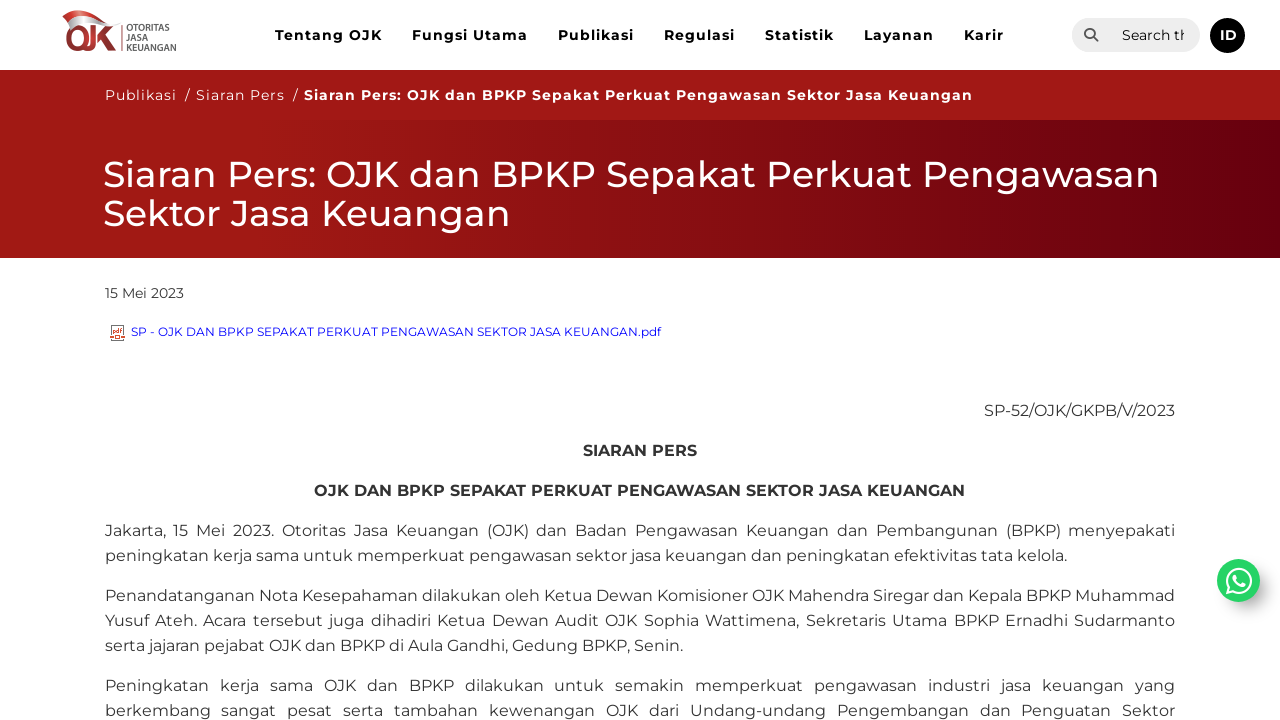

--- FILE ---
content_type: text/html; charset=utf-8
request_url: https://ojk.go.id/id/berita-dan-kegiatan/siaran-pers/Pages/OJK-dan-BPKP-Sepakat-Perkuat-Pengawasan-Sektor-Jasa-Keuangan.aspx
body_size: 229652
content:

<!DOCTYPE html >
<html dir="ltr" lang="en-US">
<head><meta http-equiv="X-UA-Compatible" content="IE=10" /><meta http-equiv="X-UA-Compatible" content="ie=edge" /><meta name="GENERATOR" content="Microsoft SharePoint" /><meta http-equiv="Content-type" content="text/html; charset=utf-8" /><meta http-equiv="Expires" content="0" /><meta charset="UTF-8" /><meta name="viewport" content="width=device-width, user-scalable=no, initial-scale=1.0, maximum-scale=1.0, minimum-scale=1.0" /><link rel="shortcut icon" href="/Style%20Library/ojk/img/favicon.ico" type="image/x-icon" /><link rel="icon" href="/Style%20Library/ojk/img/favicon.ico" type="image/x-icon" /><title>
	Siaran Pers: OJK dan BPKP Sepakat Perkuat Pengawasan Sektor Jasa Keuangan
</title>
    
    
    
    
    
    
    
    
    
    
    
    
    
    
    
    
    
    
    
    
    
    
    
    
    
    
    
    
    
    
    
    
    
    
    
    
    
    
    
    
    
    
    
    
    
    
    
    
    
    
    
    
    
    
    
    
    
    
    
    
    
    
    
    
    
    
    
    
    
    
    
    
    
    
    
    
    
    
    
    
    
    
    
    
    
    
    
    
    
    
    
    
    
    
    
    
    
    
    
    
    
    
    
    
    
    
    
    
    
    
    
    
    
    
    
    
    
    
    
    
    
    
    
    
    
    
    
    
    
    
    
    
    
    
    
    
    
    
    
    
    
    
    
    
    
    
    
    
    
    
    
    
    
    
    
    
    
    
    
    
    
    
    
    
    
    
    
    
    
    
    
    
    
    
    
    
    
    
    
    
    
    
    
    
    
    
    
    
    
    
    
    
    
    
    
    
    
    
    
    
    
    
    
    
    
    
    
    
    
    
    
    
    
    
    
    
    
    
    
    
    
    
    
    
    
    
    
    
    
    
    
    
    
    
    
    
    
    
    
    
    
    
    
    
    
    
    
    
    
    
    
    
    
    
    
    
    
    
    
    
    
    
    
    
    
    
    
    
    
    
    
    
    
    
    
    
    
    
    
    
    
    
    
    
    
    
    
    
    
    
    
    
    
    
    
    
    
    
    
    
    
    
    
    
    
    
    
    
    
    
    
    
    
    
    
    
    
    
    
    
    
    
    
    
    
    
    
    
    
    
    
    
    
    
    
    
    
    
    
    
    
    
    
    
    
    
    
    
    
    
    
    
    
    
    
    
    
    
    
    
    
    
    
    
    
    
    
    
    
    
    
    
    
    
    
    
    
    
    
    
    
    
    
    
    
    
    
    
    
    
    
    
    
    
    
    
    
    
    
    
    
    
    
    
    
    
    
    
    
    
    
    
    
    
    
    
    
    
    
    
    
    
    
    
    
    
    
    
    
    
    
    
    
    
    
    
    
    
    
    
    
    
    
    
    
    
    
    
    
    
    
    
    
    
    
    
    
    
    
    
    
    
    
    
    
    
    
    
    
    
    
    
    
    
    
    
    
    
    
    
    
    
    
    
    
    
    
    
    
    
    
    
    
    
    
    
    
    
    
    
    
    
    
    
    
    
    
    
    
    
    
    <link id="CssLink-bedc17eeb957420bbdd6d1ada1d1bf44" rel="stylesheet" type="text/css" href="/_layouts/15/1033/styles/Themable/corev15.css?rev=gw7AT11KH1bivxnV9cRS%2Bg%3D%3DTAG0"/>
<style id="SPThemeHideForms" type="text/css">body {opacity:0 !important}</style><link rel="stylesheet" href="/_catalogs/masterpage/responsive-master/style.css" /><link rel="stylesheet" href="/_catalogs/masterpage/responsive-master/slick/slick.css" />
    
    
    
    
    
    
    
    
    
    
    
    
    
    
    
    
    
    
    
    
    
    
    
    
    
    
    
    
    
    
    
    
    
    
    
    
    
    
    
    
    
    
    
    
    
    
    
    
    
    
    
    
    
    
    
    
    
    
    
    
    
    
    
    
    
    
    
    
    
    
    
    
    
    
    
    
    
    
    
    
    
    
    
    
    
    
    
    
    
    
    
    
    
    
    
    
    
    
    
    
    
    
    
    
    
    
    
    
    
    
    
    
    
    
    
    
    
    
    
    
    
    
    
    
    
    
    
    
    
    
    
    
    
    
    
    
    
    
    
    
    
    
    
    
    
    
    
    
    
    
    
    
    
    
    
    
    
    
    
    
    
    
    
    
    
    
    
    
    
    
    
    
    
    
    
    
    
    
    
    
    
    
    
    
    
    
    
    
    
    
    
    
    
    
    
    
    
    
    
    
    
    
    
    
    
    
    
    
    
    
    
    
    
    
    
    
    
    
    
    
    
    
    
    
    
    
    
    
    
    
    
    
    
    
    
    
    
    
    
    
    
    
    
    
    
    
    
    
    
    
    
    
    
    
    
    
    
    
    
    
    
    
    
    
    
    
    
    
    
    
    
    
    
    
    
    
    
    
    
    
    
    
    
    
    
    
    
    
    
    
    
    
    
    
    
    
    
    
    
    
    
    
    
    
    
    
    
    
    
    
    
    
    
    
    
    
    
    
    
    
    
    
    
    
    
    
    
    
    
    
    
    
    
    
    
    
    
    
    
    
    
    
    
    
    
    
    
    
    
    
    
    
    
    
    
    
    
    
    
    
    
    
    
    
    
    
    
    
    
    
    
    
    
    
    
    
    
    
    
    
    
    
    
    
    
    
    
    
    
    
    
    
    
    
    
    
    
    
    
    
    
    
    
    
    
    
    
    
    
    
    
    
    
    
    
    
    
    
    
    
    
    
    
    
    
    
    
    
    
    
    
    
    
    
    
    
    
    
    
    
    
    
    
    
    
    
    
    
    
    
    
    
    
    
    
    
    
    
    
    
    
    
    
    
    
    
    
    
    
    
    
    
    
    
    
    
    
    
    
    
    
    
    
    
    
    
    
    
    
    
    
    
    
    
    
    
    
    
    
    
    
    
    
    
    
    
    
    
    
    
    
    <script type="text/javascript">// <![CDATA[ 

var g_SPOffSwitches={};
// ]]>
</script>
<script type="text/javascript" src="/_layouts/15/1033/initstrings.js?rev=PwfqGMCAYeGaq4UXoAzNyA%3D%3DTAG0"></script>
<script type="text/javascript" src="/_layouts/15/init.js?rev=eNY6RgSeevV8DYnvPSc4RQ%3D%3DTAG0"></script>
<script type="text/javascript" src="/_layouts/15/theming.js?rev=SuLUbbwTXcxFWOWLFUsOkw%3D%3DTAG0"></script>
<script type="text/javascript" src="/ScriptResource.axd?d=NJmAwtEo3Ipnlaxl6CMhvueSrNw--ziHLc8e6aCtt7C5_rqfXbMZGdqOzhdhrgBc2gzmSBQO48MRGtU6cauYOLFt-NY8tQIKidaRAt4CQ71KlvPUsprGOJ1WuJw4TR_WGn09xJs_-RK_8NXYo8N-Z42u5gtE0d9xMGH5wAfbL2I1&amp;t=583299c4"></script>
<script type="text/javascript" src="/_layouts/15/blank.js?rev=URlNpKF%2FeY%2F30zYuJsQJWw%3D%3DTAG0"></script>
<script type="text/javascript" src="/ScriptResource.axd?d=dwY9oWetJoJoVpgL6Zq8OHyntTglmNaVI_IhfX1YCGZF4pWIK-YZfPrycCI0t7qlNn7d5RIEnQqSDF4S2bDlawEaQqHqVl0u-rjGjc1r0npStRDjlBHZgnVpioKaBHtft-HWpa4mSLW4b9GXZSIsxSrP-Lz45HtRdMJymcF0-eg1&amp;t=583299c4"></script>
<script type="text/javascript">RegisterSod("require.js", "\u002f_layouts\u002f15\u002frequire.js?rev=bv3fWJhk0uFGpVwBxnZKNQ\u00253D\u00253DTAG0");</script>
<script type="text/javascript">RegisterSod("strings.js", "\u002f_layouts\u002f15\u002f1033\u002fstrings.js?rev=tob137cgLCsvzDNjZIOCNQ\u00253D\u00253DTAG0");</script>
<script type="text/javascript">RegisterSod("sp.res.resx", "\u002f_layouts\u002f15\u002f1033\u002fsp.res.js?rev=FnWveYddVjlqQYS2ZBOOzA\u00253D\u00253DTAG0");</script>
<script type="text/javascript">RegisterSod("sp.runtime.js", "\u002f_layouts\u002f15\u002fsp.runtime.js?rev=ByIqGiKkMNmRGM5lEOj8iw\u00253D\u00253DTAG0");RegisterSodDep("sp.runtime.js", "sp.res.resx");</script>
<script type="text/javascript">RegisterSod("sp.js", "\u002f_layouts\u002f15\u002fsp.js?rev=Cnlpf9SuIvMhXHLBRnphlQ\u00253D\u00253DTAG0");RegisterSodDep("sp.js", "sp.runtime.js");RegisterSodDep("sp.js", "sp.ui.dialog.js");RegisterSodDep("sp.js", "sp.res.resx");</script>
<script type="text/javascript">RegisterSod("sp.init.js", "\u002f_layouts\u002f15\u002fsp.init.js?rev=3vinTrMBWZR85mpfGSXEGg\u00253D\u00253DTAG0");</script>
<script type="text/javascript">RegisterSod("sp.ui.dialog.js", "\u002f_layouts\u002f15\u002fsp.ui.dialog.js?rev=nU8lisfIDf2Q8fmYh3DjtA\u00253D\u00253DTAG0");RegisterSodDep("sp.ui.dialog.js", "sp.init.js");RegisterSodDep("sp.ui.dialog.js", "sp.res.resx");</script>
<script type="text/javascript">RegisterSod("core.js", "\u002f_layouts\u002f15\u002fcore.js?rev=Q\u00252Bv2SEgWzqYVFrCfQv\u00252BHVQ\u00253D\u00253DTAG0");RegisterSodDep("core.js", "strings.js");</script>
<script type="text/javascript">RegisterSod("menu.js", "\u002f_layouts\u002f15\u002fmenu.js?rev=BnpF\u00252FRVtMPoNL8M\u00252FY\u00252B8\u00252B1g\u00253D\u00253DTAG0");</script>
<script type="text/javascript">RegisterSod("mQuery.js", "\u002f_layouts\u002f15\u002fmquery.js?rev=OKZV6MX\u00252BoCtXs6DUN\u00252Bhikg\u00253D\u00253DTAG0");</script>
<script type="text/javascript">RegisterSod("callout.js", "\u002f_layouts\u002f15\u002fcallout.js?rev=i\u00252F1Kzzk4sTGWcYpIMBINlg\u00253D\u00253DTAG0");RegisterSodDep("callout.js", "strings.js");RegisterSodDep("callout.js", "mQuery.js");RegisterSodDep("callout.js", "core.js");</script>
<script type="text/javascript">RegisterSod("sp.core.js", "\u002f_layouts\u002f15\u002fsp.core.js?rev=ZEKHdKAhU4LsG9m4XVMimA\u00253D\u00253DTAG0");RegisterSodDep("sp.core.js", "strings.js");RegisterSodDep("sp.core.js", "sp.init.js");RegisterSodDep("sp.core.js", "core.js");</script>
<script type="text/javascript">RegisterSod("clienttemplates.js", "\u002f_layouts\u002f15\u002fclienttemplates.js?rev=4uJufZBx0dbIR3tibu04lg\u00253D\u00253DTAG0");</script>
<script type="text/javascript">RegisterSod("sharing.js", "\u002f_layouts\u002f15\u002fsharing.js?rev=X6zQljhXRltuWURAiXBKfA\u00253D\u00253DTAG0");RegisterSodDep("sharing.js", "strings.js");RegisterSodDep("sharing.js", "mQuery.js");RegisterSodDep("sharing.js", "clienttemplates.js");RegisterSodDep("sharing.js", "core.js");</script>
<script type="text/javascript">RegisterSod("suitelinks.js", "\u002f_layouts\u002f15\u002fsuitelinks.js?rev=NrKl1c97bOd57rGj2pLDqQ\u00253D\u00253DTAG0");RegisterSodDep("suitelinks.js", "strings.js");RegisterSodDep("suitelinks.js", "core.js");</script>
<script type="text/javascript">RegisterSod("clientrenderer.js", "\u002f_layouts\u002f15\u002fclientrenderer.js?rev=UxaN1wbANJEJcX72tm0MuA\u00253D\u00253DTAG0");</script>
<script type="text/javascript">RegisterSod("srch.resources.resx", "\u002f_layouts\u002f15\u002f1033\u002fsrch.resources.js?rev=vZPcBJM2l80oZNzRUCRQ4g\u00253D\u00253DTAG0");</script>
<script type="text/javascript">RegisterSod("search.clientcontrols.js", "\u002f_layouts\u002f15\u002fsearch.clientcontrols.js?rev=sKBoHACJfG4csFK6QSXfgg\u00253D\u00253DTAG0");RegisterSodDep("search.clientcontrols.js", "sp.init.js");RegisterSodDep("search.clientcontrols.js", "clientrenderer.js");RegisterSodDep("search.clientcontrols.js", "srch.resources.resx");</script>
<script type="text/javascript">RegisterSod("userprofile", "\u002f_layouts\u002f15\u002fsp.userprofiles.js?rev=J0M1pzLkfDXcJflabMvTYA\u00253D\u00253DTAG0");RegisterSodDep("userprofile", "sp.runtime.js");</script>
<script type="text/javascript">RegisterSod("followingcommon.js", "\u002f_layouts\u002f15\u002ffollowingcommon.js?rev=DTAN2i2dfIEQ9bvbLlt7dA\u00253D\u00253DTAG0");RegisterSodDep("followingcommon.js", "strings.js");RegisterSodDep("followingcommon.js", "sp.js");RegisterSodDep("followingcommon.js", "userprofile");RegisterSodDep("followingcommon.js", "core.js");RegisterSodDep("followingcommon.js", "mQuery.js");</script>
<script type="text/javascript">RegisterSod("profilebrowserscriptres.resx", "\u002f_layouts\u002f15\u002f1033\u002fprofilebrowserscriptres.js?rev=qwf69WaVc1mYlJLXqmZmVA\u00253D\u00253DTAG0");</script>
<script type="text/javascript">RegisterSod("sp.ui.mysitecommon.js", "\u002f_layouts\u002f15\u002fsp.ui.mysitecommon.js?rev=kg77pl8RxKW1AyiZcNnA5g\u00253D\u00253DTAG0");RegisterSodDep("sp.ui.mysitecommon.js", "sp.init.js");RegisterSodDep("sp.ui.mysitecommon.js", "sp.runtime.js");RegisterSodDep("sp.ui.mysitecommon.js", "userprofile");RegisterSodDep("sp.ui.mysitecommon.js", "profilebrowserscriptres.resx");</script>
<script type="text/javascript">RegisterSod("browserScript", "\u002f_layouts\u002f15\u002fie55up.js?rev=zWbxi4Y73YvHHm6m9CuJNQ\u00253D\u00253DTAG0");RegisterSodDep("browserScript", "strings.js");</script>
<script type="text/javascript">RegisterSod("inplview", "\u002f_layouts\u002f15\u002finplview.js?rev=yykSz\u00252FoU3ysNNQthWKV3hg\u00253D\u00253DTAG0");RegisterSodDep("inplview", "strings.js");RegisterSodDep("inplview", "core.js");RegisterSodDep("inplview", "clienttemplates.js");RegisterSodDep("inplview", "sp.js");</script>
<link type="text/xml" rel="alternate" href="/id/berita-dan-kegiatan/siaran-pers/_vti_bin/spsdisco.aspx" />
    
    <script src="/_catalogs/masterpage/responsive-master/js/jquery-3.7.1.min.js"></script>
    <script src="/_catalogs/masterpage/responsive-master/slick/slick.min.js"></script>
    <script src="/_catalogs/masterpage/responsive-master/site.js"></script>
    <script src="/_catalogs/masterpage/responsive-master/js/bootstrap.min.js"></script>
    <script src="/_catalogs/masterpage/responsive-master/masterpage.js"></script>

    
    <script type="text/javascript" src="https://widget.kominfo.go.id/gpr-widget-kominfo.min.js"></script>
    


    
    
	<style type="text/css">
		.ms-rtestate-field img{
		    width: 100% !important;
		}
		.ms-rtestate-field a > img{
		    width: unset !important;
		}
		.ms-rtestate-field a{
			color:blue;	
		}
		.attachments a{
			font-size: 1.2rem;
		}

		/*#ctl00_PlaceHolderMain_ctl05__ControlWrapper_RichHtmlField{display: none !important;}
		#ctl00_PlaceHolderMain_ctl06__ControlWrapper_RichHtmlField{display: none !important;}
		#ctl00_PlaceHolderMain_ctl07__ControlWrapper_RichHtmlField{display: none !important;}
		#ctl00_PlaceHolderMain_ctl08__ControlWrapper_RichHtmlField{display: none !important;}
		#ctl00_PlaceHolderMain_ctl09__ControlWrapper_RichHtmlField{display: none !important;}
		#ctl00_PlaceHolderMain_ctl10__ControlWrapper_RichHtmlField{display: none !important;}*/
		/*.download-number{display:none}*/
		input[type=button], input[type=reset], input[type=submit], button {font-size:16px !important;border: 0px;font-family:Montserrat, serif !important;}

	
	</style>
    <script type="text/javascript">
        function search(keyword) {
            if (event.keyCode == 13) {
                window.location.href = "/_layouts/15/osssearchresults.aspx?k=" + keyword.value;
            }
        }

        function pageLoad() {
            $('.title-in').html($('.title-in').html().replace('&nbsp;', ''));
            var inDesignMode = document.forms[MSOWebPartPageFormName].MSOLayout_InDesignMode.value;
			if (inDesignMode != "1")
			{
				$('.title-in').hide();				
			}
				
            

            //$('#DeltaPlaceHolderMain input[type=text]').prop('required',true);
            $('#summary textarea').prop('maxlength', 255);
        }

        $(document).ready(function () {
	        $('#div-download-counter').hide();

        	/*let element = $('#ctl00_PlaceHolderMain_ctl05__ControlWrapper_RichHtmlField #ctl00_PlaceHolderMain_ctl05_RichHtmlField');
        	if(element.length ==0){
        	
        	$('#ctl00_PlaceHolderMain_ctl05__ControlWrapper_RichHtmlField').hide();
            $('#ctl00_PlaceHolderMain_ctl06__ControlWrapper_RichHtmlField').hide();
			$('#ctl00_PlaceHolderMain_ctl07__ControlWrapper_RichHtmlField').hide();
			$('#ctl00_PlaceHolderMain_ctl08__ControlWrapper_RichHtmlField').hide();
			$('#ctl00_PlaceHolderMain_ctl09__ControlWrapper_RichHtmlField').hide();

        	}*/

        	//$('.content-image img').css("aspect-ratio","16/9");
        	/*console.log($('#ctl00_PlaceHolderMain_ctl04__ControlWrapper_RichImageField .ms-rtestate-field')[0].innerHTML);
        	if($('#ctl00_PlaceHolderMain_ctl04__ControlWrapper_RichImageField .ms-rtestate-field')[0].innerHTML == ""
        		|| $('#ctl00_PlaceHolderMain_ctl04__ControlWrapper_RichImageField .ms-rtestate-field')[0].innerHTML == "&nbsp;")
	   		{
	   			$('#ctl00_PlaceHolderMain_ctl04__ControlWrapper_RichImageField .ms-rtestate-field')[0].innerHTML = "<img alt=\"\" height=\"\" src=\"/SiteAssets/ojk-logo-2.png\" width=\"\" style=\"BORDER:0px solid;aspect-ratio: 16/9\">"
	   		}*/

            $('.attachments a').prop('target', '_blank');
            var currentBreadCrumbNode = $('li.s4-breadcrumbCurrentNode');
            var parentBreadCrumbNode = currentBreadCrumbNode.parent().parent();
            parentBreadCrumbNode.find('ul').hide();
            parentBreadCrumbNode.find('li').addClass('s4-breadcrumbCurrentNode');
            parentBreadCrumbNode.find('a').addClass('s4-breadcrumbCurrentNode');

            var tanggalTemp = $("div#ctl00_PlaceHolderMain_CommentModePanelArticleDateText").text().replace(',','');            
            var tanggalArr = tanggalTemp.split(' ');
            tanggalArr[0] = tanggalArr[0].toLowerCase();
            
            var cUrl = document.URL;
			if (cUrl.indexOf('/id/') > 0) {
				
				if(tanggalArr[0].includes("january"))tanggalArr[0] = tanggalArr[0].replace("january", "Januari");
				else if(tanggalArr[0].includes("jan"))tanggalArr[0] = tanggalArr[0].replace("jan", "Januari");
				if(tanggalArr[0].includes("february"))tanggalArr[0] = tanggalArr[0].replace("february", "Februari");
				else if(tanggalArr[0].includes("feb"))tanggalArr[0] = tanggalArr[0].replace("feb", "Februari");
				if(tanggalArr[0].includes("march"))tanggalArr[0] = tanggalArr[0].replace("march", "Maret");
				else if(tanggalArr[0].includes("mar"))tanggalArr[0] = tanggalArr[0].replace("mar", "Maret");
				if(tanggalArr[0].includes("april"))tanggalArr[0] = tanggalArr[0].replace("april", "April");
				else if(tanggalArr[0].includes("apr"))tanggalArr[0] = tanggalArr[0].replace("apr", "April");
				if(tanggalArr[0].includes("may"))tanggalArr[0] = tanggalArr[0].replace("may", "Mei");
				else if(tanggalArr[0].includes("may"))tanggalArr[0] = tanggalArr[0].replace("may", "Mei");
				if(tanggalArr[0].includes("june"))tanggalArr[0] = tanggalArr[0].replace("june", "Juni");
				else if(tanggalArr[0].includes("jun"))tanggalArr[0] = tanggalArr[0].replace("jun", "Juni");
				if(tanggalArr[0].includes("july"))tanggalArr[0] = tanggalArr[0].replace("july", "Juli");
				else if(tanggalArr[0].includes("jul"))tanggalArr[0] = tanggalArr[0].replace("jul", "Juli");
				if(tanggalArr[0].includes("august"))tanggalArr[0] = tanggalArr[0].replace("august", "Agustus");
				else if(tanggalArr[0].includes("aug"))tanggalArr[0] = tanggalArr[0].replace("aug", "Agustus");
				if(tanggalArr[0].includes("september"))tanggalArr[0] = tanggalArr[0].replace("september", "September");
				else if(tanggalArr[0].includes("sep"))tanggalArr[0] = tanggalArr[0].replace("sep", "September");
				if(tanggalArr[0].includes("october"))tanggalArr[0] = tanggalArr[0].replace("october", "Oktober");
				else if(tanggalArr[0].includes("oct"))tanggalArr[0] = tanggalArr[0].replace("oct", "Oktober");
				if(tanggalArr[0].includes("november"))tanggalArr[0] = tanggalArr[0].replace("november", "November");
				else if(tanggalArr[0].includes("nov"))tanggalArr[0] = tanggalArr[0].replace("nov", "November");
				if(tanggalArr[0].includes("december"))tanggalArr[0] = tanggalArr[0].replace("december", "Desember");
				else if(tanggalArr[0].includes("dec"))tanggalArr[0] = tanggalArr[0].replace("dec", "Desember");
				
				var tanggalNew = tanggalArr[1] + " " + tanggalArr[0] + " " + tanggalArr[2];
                $("div#ctl00_PlaceHolderMain_CommentModePanelArticleDateText").text(tanggalNew);
			}
			else{
				if(tanggalArr[0].includes("january"))tanggalArr[0] = tanggalArr[0].replace("january", "January");
				else if(tanggalArr[0].includes("jan"))tanggalArr[0] = tanggalArr[0].replace("jan", "January");
				if(tanggalArr[0].includes("february"))tanggalArr[0] = tanggalArr[0].replace("february", "February");
				else if(tanggalArr[0].includes("feb"))tanggalArr[0] = tanggalArr[0].replace("feb", "February");
				if(tanggalArr[0].includes("march"))tanggalArr[0] = tanggalArr[0].replace("march", "March");
				else if(tanggalArr[0].includes("mar"))tanggalArr[0] = tanggalArr[0].replace("mar", "March");
				if(tanggalArr[0].includes("april"))tanggalArr[0] = tanggalArr[0].replace("april", "April");
				else if(tanggalArr[0].includes("apr"))tanggalArr[0] = tanggalArr[0].replace("apr", "April");
				if(tanggalArr[0].includes("may"))tanggalArr[0] = tanggalArr[0].replace("may", "May");
				else if(tanggalArr[0].includes("may"))tanggalArr[0] = tanggalArr[0].replace("may", "May");
				if(tanggalArr[0].includes("june"))tanggalArr[0] = tanggalArr[0].replace("june", "June");
				else if(tanggalArr[0].includes("jun"))tanggalArr[0] = tanggalArr[0].replace("jun", "June");
				if(tanggalArr[0].includes("july"))tanggalArr[0] = tanggalArr[0].replace("july", "July");
				else if(tanggalArr[0].includes("jul"))tanggalArr[0] = tanggalArr[0].replace("jul", "July");
				if(tanggalArr[0].includes("august"))tanggalArr[0] = tanggalArr[0].replace("august", "August");
				else if(tanggalArr[0].includes("aug"))tanggalArr[0] = tanggalArr[0].replace("aug", "August");
				if(tanggalArr[0].includes("september"))tanggalArr[0] = tanggalArr[0].replace("september", "September");
				else if(tanggalArr[0].includes("sep"))tanggalArr[0] = tanggalArr[0].replace("sep", "September");
				if(tanggalArr[0].includes("october"))tanggalArr[0] = tanggalArr[0].replace("october", "October");
				else if(tanggalArr[0].includes("oct"))tanggalArr[0] = tanggalArr[0].replace("oct", "October");
				if(tanggalArr[0].includes("november"))tanggalArr[0] = tanggalArr[0].replace("november", "November");
				else if(tanggalArr[0].includes("nov"))tanggalArr[0] = tanggalArr[0].replace("nov", "November");
				if(tanggalArr[0].includes("december"))tanggalArr[0] = tanggalArr[0].replace("december", "December");
				else if(tanggalArr[0].includes("dec"))tanggalArr[0] = tanggalArr[0].replace("dec", "December");

				var tanggalNew = tanggalArr[0] + " " + tanggalArr[1] + ", " + tanggalArr[2];
                $("div#ctl00_PlaceHolderMain_CommentModePanelArticleDateText").text(tanggalNew);

			}        });
    </script>
    

    <link rel="canonical" href="https://ojk.go.id:443/id/berita-dan-kegiatan/siaran-pers/Pages/OJK-dan-BPKP-Sepakat-Perkuat-Pengawasan-Sektor-Jasa-Keuangan.aspx" />
    
    
    <span id="DeltaSPWebPartManager">
    
    </span>
    

    
    <style type="text/css">
    #home-tabs-container .nav li a:focus {
	    outline: unset !important;
	}

    #home-tabs-container .nav li a, #home-tabs-container .nav li a:hover, #home-tabs-container .nav li a:visited {
    	border: none !important;
    }
    .slider-btn .btn:hover{
		color:white;
	}
	@media screen and (max-width: 695px) {
	    #advanceLink {
	        top: 170px !important;
	    }
	}
    @media (max-width: 767px) {
	    .menu-editor-link {
	        float:left !important;
	        margin-left:0px !important;
	        margin-top:10px !important;
	        margin-right: 10px !important
	    }
    }
    @media (max-width: 1242px){
		#masterpage-top-navbar{
			overflow-y: scroll;
			max-height: 80%
		}
	}
	#PageLinkNext {
		box-sizing:content-box;
	}
	#PageLinkPrev {
		box-sizing:content-box;
	}

	#UpScopeLinkTop{
		display: none!important;
	}

	#NoResult
	{
		display: none;
	}
	
	.ms-srch-result #ResultFooter
	{
		display: none;
	}
	
	#advanceLink 
	{
	    margin-bottom: 10px;
	    display: inline-block;
	    color: #9e1e21;
	    font-size: 18px;
	    position: absolute;
	    top: 150px;
	}
	
	.ms-srch-result #ResultHeader{
		display: none;
	}
	.ms-srch-result #Paging
	{
	    text-align: left;
	}
	.ms-srch-resultHover:hover
	{
	    background: #f8f8f8 !important;
	}
    /*.userway_buttons_wrapper {
    
     bottom: 22px !important; 
     left: calc(100vw - 13px) !important; 
    }*/
    a.menu-editor-link{
		color: #fff;
	    font-size: 11px;
	    padding: 5px 10px;
	    border-radius: 3px;
	    border: 1px solid #ccc;
	    margin-bottom: 0;
	    /*margin-top: 15px;*/
	    float: right;
	    margin-left: 10px;
	}
    
	#gpr-kominfo-widget-container{
		background:none !important;
	}
	#gpr-kominfo-widget-container.gpr-kominfo-widget-container-custom {
	    border-top: none!important;
	    /*background: #01347c!important;*/
	    width: 100%!important;
	    /* min-width:200px!important; */
	    /* max-width:786px!important; */
	}

	.gpr-kominfo-widget-container-custom #gpr-kominfo-widget-footer,.gpr-kominfo-widget-container-custom #gpr-kominfo-widget-header {
	    display: none
	}
	
	.gpr-kominfo-widget-container-custom #gpr-kominfo-widget-body {
	    background: transparent !important;
	    padding: 0!important;
	    margin: 0!important;
	    word-wrap: break-word!important;
	    border-radius: 0!important;
	    height: 152px;
	    overflow: hidden
	}
	
	.gpr-kominfo-widget-container-custom #gpr-kominfo-widget-list {
	    margin: 0!important;
	    padding: 0!important;
	    border: 0!important
	}
	
	.gpr-kominfo-widget-container-custom li.gpr-kominfo-widget-list-item {
	    font-weight: 400!important;
	    font-size: 14px!important;
	    line-height: 24px!important;
	    padding-bottom: 16px!important;
	    border-bottom: 1px solid #fff!important;
	    margin-bottom: 16px!important;
	    padding-left: 0!important;
	    padding-top: 0!important;
	    background: none!important
	}
	
	.gpr-kominfo-widget-container-custom li.gpr-kominfo-widget-list-item:last-child {
	    margin-bottom: 0!important
	}
	
	.gpr-kominfo-widget-container-custom li.gpr-kominfo-widget-list-item a {
	    text-decoration: none!important;
	    color: #fff!important
	}
	
	.gpr-kominfo-widget-container-custom li.gpr-kominfo-widget-list-item a:hover {
	    color: #eee!important
	}
	
	.gpr-kominfo-widget-container-custom li.gpr-kominfo-widget-list-item .small,.gpr-kominfo-widget-container-custom li.gpr-kominfo-widget-list-item small {
	    color: #fff!important
	}
	
	.gpr-kominfo-widget-container-custom li.gpr-kominfo-widget-list-item p.testing {
	    background-color: #000!important;
	    margin-top: 0!important;
	    margin-bottom: -2px!important
	}
	
	.gpr-kominfo-widget-container-custom .gpr-kominfo-align-left {
	    float: right!important;
	    font-size: 12px!important;
	    line-height: 16px!important
	}
	
	.gpr-kominfo-widget-container-custom .gpr-kominfo-align-left b {
	    font-weight: 400!important
	}
	
	.gpr-kominfo-widget-container-custom .gpr-kominfo-align-right {
	    float: left!important;
	    padding-right: 20px!important;
	    font-size: 12px!important;
	    font-weight: 400!important;
	    line-height: 16px!important
	}
	
	.gpr-kominfo-widget-container-custom .gpr-kominfo-clear-fix {
	    clear: both!important
	}
	
	.gpr-kominfo-widget-container-custom .gpr-small-date {
	    font-size: 12px!important;
	    font-weight: 400!important;
	    line-height: 16px!important
	}
    
    </style>    
    
<meta name="keywords" content="Siaran Pers: OJK dan BPKP Sepakat Perkuat Pengawasan Sektor Jasa Keuangan" /><meta name="description" content="​SP-52/OJK/GKPB/V/2023SIARAN PERSOJK DAN BPKP SEPAKAT PERKUAT PENGAWASAN SEKTOR JASA KEUANGANJakarta, 15 Mei 2023. Otoritas Jasa Keuangan (OJK) dan Badan Pengawasan Keuangan dan Pembangunan (BPKP) men..." /></head>
<body onhashchange="if (typeof(_spBodyOnHashChange) != 'undefined') _spBodyOnHashChange();">

<div id="imgPrefetch" style="display:none">
<img src="/_layouts/15/images/spcommon.png?rev=44" />
</div>
<form method="post" action="./OJK-dan-BPKP-Sepakat-Perkuat-Pengawasan-Sektor-Jasa-Keuangan.aspx" onsubmit="javascript:return WebForm_OnSubmit();" id="aspnetForm">
<div class="aspNetHidden">
<input type="hidden" name="_wpcmWpid" id="_wpcmWpid" value="" />
<input type="hidden" name="wpcmVal" id="wpcmVal" value="" />
<input type="hidden" name="MSOWebPartPage_PostbackSource" id="MSOWebPartPage_PostbackSource" value="" />
<input type="hidden" name="MSOTlPn_SelectedWpId" id="MSOTlPn_SelectedWpId" value="" />
<input type="hidden" name="MSOTlPn_View" id="MSOTlPn_View" value="0" />
<input type="hidden" name="MSOTlPn_ShowSettings" id="MSOTlPn_ShowSettings" value="False" />
<input type="hidden" name="MSOGallery_SelectedLibrary" id="MSOGallery_SelectedLibrary" value="" />
<input type="hidden" name="MSOGallery_FilterString" id="MSOGallery_FilterString" value="" />
<input type="hidden" name="MSOTlPn_Button" id="MSOTlPn_Button" value="none" />
<input type="hidden" name="__EVENTTARGET" id="__EVENTTARGET" value="" />
<input type="hidden" name="__EVENTARGUMENT" id="__EVENTARGUMENT" value="" />
<input type="hidden" name="__REQUESTDIGEST" id="__REQUESTDIGEST" value="noDigest" />
<input type="hidden" name="MSOSPWebPartManager_DisplayModeName" id="MSOSPWebPartManager_DisplayModeName" value="Browse" />
<input type="hidden" name="MSOSPWebPartManager_ExitingDesignMode" id="MSOSPWebPartManager_ExitingDesignMode" value="false" />
<input type="hidden" name="MSOWebPartPage_Shared" id="MSOWebPartPage_Shared" value="" />
<input type="hidden" name="MSOLayout_LayoutChanges" id="MSOLayout_LayoutChanges" value="" />
<input type="hidden" name="MSOLayout_InDesignMode" id="MSOLayout_InDesignMode" value="" />
<input type="hidden" name="_wpSelected" id="_wpSelected" value="" />
<input type="hidden" name="_wzSelected" id="_wzSelected" value="" />
<input type="hidden" name="MSOSPWebPartManager_OldDisplayModeName" id="MSOSPWebPartManager_OldDisplayModeName" value="Browse" />
<input type="hidden" name="MSOSPWebPartManager_StartWebPartEditingName" id="MSOSPWebPartManager_StartWebPartEditingName" value="false" />
<input type="hidden" name="MSOSPWebPartManager_EndWebPartEditing" id="MSOSPWebPartManager_EndWebPartEditing" value="false" />
<input type="hidden" name="__VIEWSTATE" id="__VIEWSTATE" value="5OwOM1tyJ0/fh9LFy+kAoBXpU53KtsGF0oU7mEacIdCvwA3+RGEHCwWK2L0OjHb449ZDVheW7x0Nq+mMf5lrDMjCGSQv4qa97DqgX9+9ER/MvLl5KlWOKjQImjLT4rKm/i3fqYIAWGBa3Wrb32HsG2O//lp2OVdUVW2JQ+To0LLbcAlDYCk2afwe+FK+jzJOB464wXSpAqM8B7+CwM3Kleh/KV/TLx5m19gozH5qbAQq317BYCZsCbLtHU52VlU/F5LsiL2TSko3afVSHcE3lkNOgdb7zhSU8Ck+AK351As8GGy3f6LgU5nsFeA3RiDTRNTIBmR1GBVO81HgfyY10Ax+Np0hkF8N4OM+vuI3JkJq/VmdoFrWVbdlTwxcG8INPeTgSNizlGMIoffCgS/1FGgUXvdyfO+oXPOL/zFDcdeThyqOuBm18nJo9QDY07Ufj7EPlCtwpmbmK9u/VbYIfrfTo+y247nFA9BKWr99R/2lrYiM/2wNray3Xk5AlT10SD2hF1j6zhkCpdxRD4yWgTaA3yMDTgNP/ZHh8nzNO93Es6qSkqRVz0WFbQikYNL76j7f+0m3+eJQlMeoKgzwE8HyJPgq7eveUt2Tq2CehK88BdRZ8SMkXZVwXvzdmhHEj3M36Lv3rsuI4v5wrg419acILjFSvsKntT2clfEwk9Sqf0Klb6GtLRvNQstQwrDYS7hLTkPyJIzyD+D/j8HV9MDR2dqsZdA1urc9GpgK53YSKFPN5/gA+Ycfhjlm4pUmx72NoOjyghtRenfSJYhYwGHSMy7jcrD22PTFhQUp0MzfnQHvdMnONsZGhAEVu6e/AEt+5CVLXplfsrKtmVueaK97JVLZMKXjFv8YGGPGgXzS/uwePRPtyQDUANfBXHlXDdajkgAk8C6i+GViN6p+KuE8MUBWRocfSHUtMFkKb0ss9AxyaAscsUj874SKD0pnFTjf4Fd7k9sCDJinPknYtTJYINozR5zpphnPwUrIkAUr89yob8MArza0fI4A+f/piPSwgbf2VlDPpOM8WeTA8mBLRsxZ8wcwOHJEFg+NPhDw75jYhZIQIx9NG4ob+jtKk5NzJz6EH2rWOyvoYJd/0jYCFdE9s6w5myQHP+v9PSpE16tVw09oY6y3qbCSxEqvBW7DVjhYHynPqxW2QkxAxS/C4BCw2vMzs0sgWR14aVjDC3SuP3eMyDo0BqXeOy609RQgV6hLV47XGtuWPt4YHogBOkHFzx9K7+VRsC+QV9FYvRun1Yt+1dgtcYuJDHOaZedc2hY/[base64]/D8l+cktM+xn7n7WnupA8RNOvxfaxi5H0uJh8rsIeYaAe4HkrLTKii2fc/jkBI1N8ViHgRO9+v0O6PpFdmH3ltVoaKMARwD8X1uIP1Dg7Z2HkDzIiT4Rt7/HbKqbbIBUmK39heb4HOHCfBdF0CWlQm6GyNoVTE0mFumJrT5UV1pA2+RarB3bMtFZyv9fYQj9KTuQIZorPt91KpGZJy4BbmNL61z/mCEphE8k7vQ5usrgHP23agSyRrNlCgPOe4spF3G8nwCaD+hCThUxXObhx2wjJdo1T/a4kMFUpyRh9h+gzyefPgUDayyOiqe7vYDhqiaLtrGcxjZSxezzjFxy+GDgC93sB+cYoIQtrt6aSqL7oSCGP1jcyDEZy7gFbiK4gc6LkKqeY2e42PHnlSzXtmRgCIGEF2nu04ZJWi9wXdFu4YExRBg52epmsLdBzL6J/hQMBkQxZNeLIJD5M0JrczMN3YJfnmsd3ufkCDVQ/Qte+Eb0ciUPG95wafLIDgbxoeFaS7FLFfH0ysmGh8aHZFJxdYRonHyak7tyhI7nyLpPeo3mq2gd24wxDRsi3qVsFpOYPAYQDqeOhmOk/Qnx3dL5/TU7v5gd7qiXnucCgckDuFKo2IGJA4bMcIpDWzZrhIQyILgsQKGvghFvIgC1AmSBB7wEAjlnpo19cFCuBw5Jf9eHUJ8DDo4wX3FKmlEXg2IZFMiUEqM7kIm4YSmZXg3VG3y3gDLSymZ/2U/3tYkI51Kevw2SfKNjQ5bwjoVG8Y7bWgYl/P5keIefq3y9kMk5cIPDoMzhbi/ETbZ0aC6fGDhqDdCV83Uz5meJHmYo6llkxtSW66D64CmUPj1Jq4vpskzm+aJ3fvBGAZE/TLBSYiPYrTSf34yJgHPuYKykFFJEAxduVpMHYLJ1TbyxHY8mv8AF4heF/8LYoecCKMjxdbxuR7gCJ9dZ/XP+FbXOQikI6L1Zlzph8X08HHDvNCSotM+2inMmwAuu2b/NoJUHt4dLdCu0QHLA0yaW8JlwwCTY0i2T8nlmjD0UCsgJcrd4aJYq1Z8kTysi8vFbP/UfCm2Niyu8OIL+siNN3zet1r9Ld6F0LBCKUly3L/EZhh3u9cMp79UbbsDi95jmz1V+O5ll8xdj3JJTAMtxa7I10e8JXxR9IHQO3VFagIljFZVl/Q/+SmQVXCs6ZPkD+QbNrwgI2J6Gs62eFjdDGLAvPyEsZhyi/iMKJBbUU/pnn6xFMMn9DfOr5zFD5VUnWuo336mBtQv7DPQs7lgwFWVXBrxIrpqtNzmuIyYXloJgmK69W1iz/VhJNUVGRiDAlkETP47fqADdxB4sxJsWkvHRVsIqY7eFYRIaWDB5a65HJG1pEvaDNFySIiGoHAqqd1toE0A5a+SFlevm1KwVTgQAjxJ00Ark1Zy1UbZOdUKs4bU1TxaPaaCvfwfBDX3NTgRh/deE6jAZUXhrSHkvRHcd4txBptYSuvXWTa8qqiLkj8IQ+Nnaa1WU0IO7wZT7uu8LYT9j9NSddSQGgsRga8FAoWqWyu7+kD8kvP3V8/L5g4rpOd+yLzejO/xJUQDIGhqstDSpksbHP2hgnUE+heD/DblgL+AInfdl4wrICEg3KMgEd4ak8arfEkddf2s/jtonEEE8lgg3RdQZ0v/zsWjtlZsC9tgIGrHt6hgFLv+XUYWljxOP65ABccwwjlKgGKaBs6TaVLM1QxBUjfDj/27QI+T81Lh2FTEaBGuOHif+0CZJdR65BEcgIIDidQhrTEz3JiTq0giRpfwBhv8/mWtNk9i5iJI0HlO3A1p41VVSFw0WgwQxRgdWY9M/cj9H77oWOReqEmSQBkxSVd7ub+RHML0RVzK+s4e/+PaPTETkUEmrWEDdpyxDNpVGlSq6E9BWKCd/0A7d0lB4XvTIGTVHSDhfjnzuVE+hVUDAGfPKNtV5CUB40je7qVjqyLOAjqGzvc5KzsG6+xCoy2cIAnYj3/MjWwSsAl0xhUlq1/7VZQ5nRYV2ouF0Hu+T92fFT7nbV3DamGKAU+RMh5H4l5vi3tkSU87DNVbL41Z1hthCKFHRZvU4IPSs3PBIW0yBD2bTZ3/IE+eJJzCM8BaBbr7E1N1NYOGVOy4mouSa/2YwVY8zs0BqW1Rz0ZM1bVWqnelYr+i9RsnRtrkwhTnpMJpKdW5PadL88hSnaQecF4ZLGUZYIso+L2OdQW+PRiMMVYfIcO9zTW+jUc7reo+xWGdm90Ivxx3ZiUrUtwArvFuU2cJfM8CkAn65djh8SzPVjnErlH78vE7schywAC9GI3T1I83Uoa/JW7DEsxNoY42UQe7k/yWn+GKqfd4KxfbwaN5OOumnsdHcqmW81ol52xMPocV1sBjQfj4ACOQNoYdkn3xX578zH3treqkAxVw27kKqbhuR6SmYRsilACcnvCCkiL8VjKlfz4HlcQv25CvHCED8dg+KAV2WvZ2kIVXA3vVzGUKyARCmOvQ02ad9l2UpDSjZsizm4kY69A/ahYtSN5wzIb8GTPap1da9KbKWvE3IhJ0pgHW4Dig4Ks5zPslWEITaxqnbt9z4XWUPCWBaCSHGnJKXt0FAoarlIDOuulB1sOS2l51AbIF2TCDcen8FTg9OcGAesqkk3dwmuJR/ilUR6ttYdrRDWEYnCD7Ry7ywz0xC3h42BuVw+ZoctQuiL0PqN2k7f6mcjOdPjt78Lf/OGPG2JaxZEBJ3Qo+EvpSC4tHz5R1ODYfngXIBYDtRbhUhWiwNLabMG27aD+9OUR7OoY4Iux/hhAFNLx63gW9JuXrBRZRTI0pCBR08+ewNLGxgll1DMs7ot1gfr74xGhccW3+diVtHg2Ld6aKd1qsgneOdzMVHp2ERa6OmQf5Um5wIZMVYVaK+TMZpUq+n94AT1Q5s491BlbREKIctEUS46l9zG6XWwvAzmFZ4U4pRSm6QFykeAhhE15ULwRAyQYv/68L6A+mvaBEj/uirvIJTzXhBQ8AzEQIt+osEcx7jrv/hhscjJR6p1Avwpz7Cf4jFhExCYZakaXFpkVgx63ZHQxat94qR+7+hKXtTVGC148yDjrIUFplSvrjxYXdt73wKIX+vLZgnhGbHvBu0ACUOZpEkoNBsq99xdP0GGAitEcflnq87OOw4q+aCqIcusHXpSyx8HA9CwlJTrVNEb9lE5I/l4eQjyTY1CFJKPZY1jZpjWvfdu7H7qS8KRgoKxi9nLG9Uv/VVJzIcpMib3I77P0Nx7S3YYMFOmi96SOalH+yyS4w2fX0F65lU2PuL4ZvsD0pVtDJcV0rKUW1G+Lqj8EPWRuby+p/QcMIn0r+CJ9XGHluw4zmDqOgI07uPw2ci3TRfylUO6re1q3+qOFe13SCf2BZznAzGcZR0ZfwV52RpMvPaYRgaTxnlup8McItuzgMyrJUDMu2ka7aggft8BUO96KQnYO65voqSLKLpTrhxjDqUlwQ4ju9WMXn/KSaac2z9SF+XD9TA9rX4wlGjLXfG8hrlctxhRWfn5kLCa3Hk7v7jemoZZNayf75ObrOZpBTETufIKIRETSzs9e54LtlEv6sXM41mJOLrW8nSMT5wRAwAYnnU1TgxPSGM/gc3Z/bqjW8zARnoPCg64jQ2SfxdXBpSvWGOEfG2JXLFeCLv9sonzW8fW+kOd8EO1Z9aFGyNRe/S2WMqmkc65yQbIezrnrU43oNH1yyJ5anfphiL5Ef0DV67Mt/n9gah4UvkJIIhopjiJpqZTyr2cBg2flVI9/bcOMDM8nJ7Zbr617gnoKXn3Q76BEbsnZEv86WXZmoSQfnTze1Gay2MUQHj/plONkch0csvDnBXTBePGhgrBVWrvt3nFirj8/yoT3KGzte1nzx0fzNujz6TlOaSudDzzC9jz9XLGHgy6NWOhIroS0yegtbiIfpqibvjmjLXDNdLNgopggOQA5OaTWXyWNuSxNP+xk9qmwIOqeucArWxaLTb9FuGSUaYf3dUoW5dPOAdNq71VI1dIZ2MRjYZzayvOb2qKg2nSiOvRtX5ZzaP4311AUhCDWt/HP733Bs5lvpBaZ8dfLuUIuBYNNuhvMFaIrWp7YVPAKdjvsCaR1Z94rBxLaLVgoVK86sfjYEZv8h8EqaZ+PY5wSP7+eR0/XOqqxssi/q2klBEaTq6FSzcU12cDLcG74gDiyRsjCE7JuO0oKxIK8VvcYfGpMM545BL717Y2GiJ5NB/hsp1BexdX84d/K7hRjyjNbcQpy0TWvXLQSiZ5NeR19bL3dk/UV4aDQj2IcGk5D41eW2NmcxAHjHujLgK0QTN8rXlf7ZEwlFiZ+gPyOSLnxHs+IqSVeCGU0uynGee2dIpSh8CkNXyqH8Ki21XGwN3o3BRD62deAdly7fDu361YqQyi651WhpCJBwafiaeyu9D34/wD1ecaYXYSil5sQoFlAXuEl5MlE2mnFIjYoyVw6k8OOzbM58ADIc42EdOzanAh4FcBvBTT5sl4sr0+HaopKat/LPeATOR/WpyC3v/Jr4KTWkdnFJ0Pm9rtN8RJPzXnmf7kxWDKJhIa+EzHLIL6kAhQLKIOLvC8q2JXmhFmNlHef+O+fdRlVnA5Cig3nuYfSdpTVT6dAGogolMWTtp0dbAPvEng/c2KlC3di0WvcmdnJ5bPCrORPlMC9HVx0O0uQandWKoDjet1TGjuEnwvX+yuO2RJcKI/LbXfIn31PWhFEPuD5qEx37e3B11vfY2QdJqcIzMVhhtGyAXdAZ7z9q14mQEZ4khXoqpL49NvegfYw4FzHNnUelNP3vVgAcPyr1nK3oKS/+otVdUeF6nQiGY1lP+STX4lX3xnYhPHj6aQbdpWX1SHXbDClZ0h40s2HBaYCSfaOH+AaAPC2WQ47k84rQXCrgUOdIf0AxHSa7AGQ3KIGAxBQmEE6PeQhI5M88y0E2yxz9z4xuEFpV3Y6MrS3TaY9jgVIKPkFQvS/LMrBr70GHWpECCWn20Va9+njZP/N54V9/[base64]/k6Q9MDfBP9bXx0z14lZIVJqifGgxvCtYsb4raV9n4hXPY8dULRITj/hLRAdsb3PNbUCH9HSCxv9aEiH8rSvbi1tJ/THbrnNNa0H0eiusdTGxM7Z7nBpPVOnF9fZMUuRXHMggaZt8v8xj/uWYOaTcC/m2ubbWc9nGjncW7RifpHddVc6ZTcByyWdZ8ER/[base64]/crt0n47tRv1gXkG8/jyXqNKlmP1lHNLYy1Ay496dozgJ94FEkLG3Vo/E8vrp3MykiAVic/DZVUpD7hjNC5i3td+ae1fwrHVBLs/uKSBFp7mMWsDg8l3ZKCkOpyXJghKsVxTUP2dnO0ZNrGPcVLufOruZE+ioksUsoKOrK2JLnzoVdWNh+lJJ5O/[base64]/NhTJ1ZteUHbwO6T8kjTmwszGmK0txcEc9HTFeI/uwXVxPLgWxzsktAOInSkt8+LURaE6WPDZcU+itxrDUmgR0dKA4zTWsYGZeL0Y3+Ihyd5dUduz+DesWMQqsCvSqsBy4aA7K00FqbsBmWqIC817RZKIlZnRWwbh5FC1igYkKnPktv/QKsT3ANKbigr4oDF5Mar9ZdmROZmeru4/cdvzb6W6NYuMY732SVfJVhKPhnLKYXfyj0VP9SjKhBZtvk59eF9nrvAqEhQhclVfQ9HaBnJsZlmXnP05w1nD1z9es6nNha+2EIZIIr5BL4hOyaaEQBPt0PEKR2b0MmZbYRasaFmvrOfw7f7KbjBw45zA+wp8Uz7WPi6XxMfP6pGNCz99aFqRL1SI8/GcR6yqpDQkwOMxph1QK9JDI+wTKXiRtE1WaeNML+9UYEks70pffWbCN8AJ3WI0IsBS//+oUgDsL1y247vMIRDFi1+X50PjH3zvyyCyqVUSt3mwk0o6TLdYXPvKr3qisqoZKllmTNMl5PxlIx8xAlJhQPiuw6e/6RfGKRDX7Eo9lYoiN4LPBiYZaf2f90dkdpSs8IEa4YSbiUaPtBTkYaOonrbcfvxnkznPYG9Kh7lcsC0rpcPLV7eK/dn/cIXRAvyypIK/hwPmniEe1Y9IkvNcUGuLHnuwBiNNBQSTqRDE0F39tHL2va6IeS8OHxlaDyK3VbBN39U/YwonR/oihEks/yCgGgvWs566qNJyXD9Aa36Z7h0vjm0RHrod+5ft0aPMO2PHc0xvy+ADL0mxPE4AJPfyG9u6cr/viQ/AfAufoCi6rVm7t94S2AHJqJcG84P7a4g0SP9ykqV01PGb5HWxxb4TIpgoRoO1L8K/C96wPoJs9IwlNaATxcuxR37VGceYGfYo+AvLM06L/upAy+MoMVVhH7VVCwnsoV0uTEdjpTHM69y4s5QLOfuKzjyHlVhAwLsYi67NXekQtapIuDMxZG85wRZYkX/qzewyEPZHnJEnvHe7tGUaIbezsHGYv9t86fydB2S8e/uguAo6QGUTy7Lyz3hIARlswwZki7sOIPJNFXy55/myrwEnwn+t/fzl2SuKsZEcqT19Kx9HxVbZOV5nWk5X/JreKHgAFlKeLbU7nghk8wPESEJ7IsHO40SaFq9nMP3SF3cWUlMc6b4lsmITeEaG2MnkNNCqSMuPGmEC/[base64]/0Nw+SP5k2WgQ46fxs14TJo++SENgJBru8dJK3jpze+4Xf7j1LREjOIGbUb3JoB3FF5XPo1mCof6dYsPCdABSTDiISOtAMHx5TupHuEjfj/t0oRFDEajbC17DRnkAwGe22ukettXx4eclp3x7GpBfd/TDrW/QIr0WYVIoXQjoq6Yu1+/oz6h/Vjb6o9Lt802Yhye6dzTsM6Qwst8GJsfhOPQGSn9833sgTtdLTUR2C9xSEd1v7kuMVrfjEN4BiuPuGdposlVaCzzEgCGoMoaPIlkxWJE1vITs8p6oC8WDDbQKB/TGE3gvpXA5tUrRIONcFhOtEtA5+t6F3UmICvOQWgaWv+vTlr5bd9rq/LzOcIriy0aB6PxOc3VauhD7+N9PCj6YvHw5RFmOl9VDLy9NmOnmUDH9+sM+fmqNAKgdSMPVMA3fPMfiU/I36qaGbJCE3ecXl54hvZZnOORpBSHkB36WehRnn/[base64]/6MZkbIeUuBstfOg29ytXnnVMLlFeMvyMhDIabGnalcXu1s1F2j5aHRkgpgIT2liop8vDw0KHumwQ1TCFVikpTUskS3tUqw0WE0gUMmw/W521MtJwdPF15lWLUV796mTbC8NqElxuLJGklKQE7dKNnvyULnZz3nTGVM8ubyOx3b8xGmBDrgT+5bckIuZ3VUIEn9z+LF8VjltARXK/R64FBcL6NS1IMdr9gxdEi9NTvw17oMr9uDUDOT9AWtTXEtB/lIVhVfIdM+Fm1q2AraM9y1HuUGLhsRmq5sdPp05s4A76LqCoDsQyTxX0l3xk2Bat12EkRD+q6wInZzitR5M3Z/AS/kBsDQj4K+wr814MKbh7QEgyDdZ0kSFN9vfe9/Cr7lby9JSlqz0ZW7s83Lx1KzuWSOKAJgzm0FGJIhn4BfRrCdWGw9PntRGvGs+2nzF34gcgtfzMPmnBGyZ4u0EgzwYO8XRER13e6q3qIWaUUy2i2w80eVE1KQ3qhE7nVcxU14uQMjTARRIgO0GW4xaxhLnJ2/ASlOkWk/Z8207rQ+7oZGlPm4Z+rqSCRX7dysl1XwMBCvx5fHiKA4AQT0GOsfxJCp13uWL8vdwoZOpF/EOUONbrspkiTwHJZLJeOmJOSQYfrwcM9u8AoKLKoFFbhLW8SzZga4xeGscdjeKMk3mxD73TNeav4EL+r6DhYcKYjlWQakUo9RhAIyEzBE4xqFlO/Dh4fgScvtGR6NA/oKw579GCJjZt9rmMBff+0Swnf7bmTU8Yuh8b1BKgbJH4JXaAMHYa+83CnTE5/6jzHXY8B2wKnmnDqI6upAoZAQ2XwMWCkTQLRroYjh/cLbIcV7D2QRb5aemjCYCAPpx27rhvQu1OAi+eKj+N04qQqHWSCeLZlm6InT0P6Zn6K3sywcJWsZgqzB5E6MpdTjp8eEgYlazAv9MkWAL9lDqx9BGkuLToq+GBrpk8na95f51Xegrz0+h8OPOqq6lLLOa/oaF/t7O6FVaLT5Dx3nFKOYxtKnvnlR203WroPfLtnPntt4Ya6ScVu5VgseC70JgZbDFMyqfYveRvLsRGiwFQVQxxSj4NESsvUkhiNEjm2xDtUVWt5wBc2stuYTA184BWGU6wURFe2bjg67yyBrKDpQCBu8C/yS7gvqybNwXz6JPvy2mBDtFoFnY61p3YD+e91bz2Palmn87euf2XbYxLQ2oa9AHCzZv6SUL4iYGlqgYogCebNp45EAZkbs9d2aZWX6lO5xJbPLZ9StQ/XkfI6HQK4E3KoY3ngXW2vPkgLGHF/+4CJiMUWExAfZw8vByBnNtOItFXsi9WsJBnNHJDbwtEg/75wRM9IO8DKVFVM5uxah52U+IuUwGAg3koh6AG20c/Hsl4rB/2GyO5knibccEWx0QKEzcbfQS3KUu/DyPcWLJSBZ/FlqkkA6uLnhBkJ17B2usxl2STy1bmj+MYwL4wnBgwaFsZMU76oPAKZt6Z4vZVzf2z86yTmAvoWa8RetUOy5UjKyEPZ6OzhU+gNPG+/Ak770JGP0QKIGazCr5Uq0cwC1cdvc9okVZbtt8/pzo6BPfnHS87coGWxc+jBhfXfowAH2+FJCHZcX9iY9NhYAKekX+SOwZxTfUZB1Xt48HJBn4qdniJFyjKEePlvoiHrIKD43vW/Nn0tHCvmsX7XYN+Nux7nxVwtacuHiDvONXiEnmxxFHoEjtqcXCwfmQitAuG3+8yAAxfsWYvPClZHP82kXsovda+2P1i+uPfpn3JAj+IyXLEo2x6y9keWshp++rRmkxVvwwM9JMtSzB/Thfy/9q1bN9jKvESQXExtPcVUjTH78X43eVYg0qN93OnH7pX2qyH1B+Z9yiX0Hmt5uvtF3z2/JSUAsqQKMn0nOuU4920s26rHSnyFzSa98PKgzz4QNK/oV/Dt+ro0T/SWRwMixh894ndH0nRARWnjqix7BzcsvScyT9nDoiN0065MR+cW+W5bTJNvpnFCL7e3TrpXO8m5PJs7auTHV/bR8dcE7MJNqmh4ddEYwVdk7bkuM9hS3ZFcBF9mPA8Xt+m1H9MrHeYD+F5l9vFPPhtA9dDSJVgvknpjLEtM00cnGGRo4voPGlaY6D3D5TTBZEJDfRN0cECyqRZr2NP7tAGl0HVOW/rDLWfq1q0fVxEWilLofrl1d9eVw9yUlHjnfgd5hUOgQNnpO6lbakcexamjBZwK3gW/2phG79DYa/LyW7nBfbg+vid/3v9kkWlqQo6CbJQq+2RT0tbBEDqeiTajcYhMIJCXCHE864+twgBr88tjd4H7hwFEZOwS9SuvyEy0ZP18p5ARmg39Zg82a8Ak3ShdPbno7sJlinhA3G5QYL6OGDSeXtcm/jqGdn4f6VFt1rc600Cpx6pyy8m7cpHslwz60GS5tACdeayT885JV3oteR7ODazk9WuJZZZ4Us6RMhQDqjMnsbbDqwNEPk4js3wk4IJYfmgbjF+0T3zhE+OIaGPo5LwdOZB/R7/hIqGGr+XXZjVSXZufQCP9XmIgDSIkwj5O0frrEk2i67N1zUPYpvJzt7ObtmGUez9fFCxSXjj7JKJXyrKoBWxb64bsF/Y1knVdDcBMkE595sSXfT/2s8/b4yEZK8dLFrML9n8gu4L0uY+hJI4v9Cxn+6SIuDOcdFflI8PaPGgk7wwfcdANpNSFjIBbz4qSJ1oepARnE/W1aJbLNyRc6k9O2wE5+V5q+zz9R9/dMsCNl9W604FMq1gD2LNCPc194dWlDv6QjgkiPsQbKsQLAgr5lW7axZcOhpiO7qR00K1G2+vJkdxFU7uhziNWMgHRWf/M+UX/VxN2mH+lahZ5Qkucx1aDZqgBrD2U+89aeXnJqMT8uDLw4D1bUVKqTpEy+V2f6Zd1a9OZ29Absuw2ycsOSaJnJsnQRRmtFKCK51wOMq9LSH10TwoFQPuplVIr8LCwMaS9OJ13zLI/30SLQlw2k35iTYTdJ1CA4wGmxJyCYBhBz5KlH6GCcoVst5j7zV5XqqBEm5Ad1rXqe1MDyoMlpBHVLrTXNJuStW4OE+nplc/RaT0uuY8mctBRDL4xDwzaPWFx5cps8vy6BISlZP58tbW/f55yInWcv+J0LW+5gQFvwWNelP6o56sjlCAZdxPvzLqlC737V7rfV4ACeCGXiy6ME+6FXHPnjTB2n5KXU0NQeovO/NXSd1+JIlmkyDoA1DeD0vYj90ouFwPHHrwg614ZXQnIO/E4mr1t1m8Qxge2KbnerSbngcicbi4F39lmKr3lYPvITHXFhk3ye0q7ZDmO1ZIZZtPjMZZSiqN5VhZenzM8QK//AV8XKjxvxBZwgcZXycJ8rW3javUsPRCqjExhSlFwFHpwqW6Ds6NnxS6iozfdWRv7A4symNWgCCjeSMLLv3KeMaj/NpqmZXhhEmGWYo0Qhfc+uflwfJmlv2QVm2KcGMwE0w7UbDZlT99g2uzKWHA3tDriauEH+SZHU6b43gShMu58Iz1LX2co22PUkTDPemf65u/ocC4D73vlbnnkPIbtx986PvgBEHW9vjBOPiWGCvg6LXYa1gqns8mxuYErbMeGgU79HdmIc+4TTqgeZhceado2mpUsOLs+EoGj9l58NEUhk6kmw3R1jtqLGSnrSUBlYDNbF+qee+5vDTWDXTg1Qk5MTX42J/Z9XRU4D3sPYMpQbhhpbSUUSqDZkE5YPM9dPnBcIEuTXQ7BzSt4caLclwTmYdv+wInmOSJx1JXtgRES1hyTeFH8v9AcdnjdyaBftNgbFQ8eVtf1oIiYP1r/2LL9SsE5h5L9IpzhO084Rc0n9lopXp1zOo14ltmBER+qxHPkwyQMXIwBkWEZwJchXmNMUDjgtEfLzrT38MDvAo0e0EzSdh+rxsbZ/bvD/rVXFnWCJsBXD9LIJ8Mmv21ba2yZ3ffLuxwCg8PMuN4JtAH7vRE/7YUIATun3o86vZwbVxQhb5ERGmAv1UzxkRACCF0T+AI1wbu/Pdpo0Kq1f3xiupXbHnjo/sd9/7l4n3T0zSJRLj6zMNGSZZwtVA6J93Tjcfm1D4Mr7vjEzioVtEKqc3kTTpWJ2/m5ZYmuUYOo11F+MJBAOY5lBNNwatjdgJe4OkxwIwJEfPq5SNnVBSnImyXjKT+8yVIjwm/kzzotNzPnnH48dw/waHlBY70qxxBb3lthNq3qv+6gEP3tHCOqCRZm5opMLDMl40KhMLkPuz/5rZtWHGx1EwgH2rXBvAUE9VmpdKhBL08zV8dVshNPi9C17vWD3PvVh07sc8IX7ermzkRG4EM5RglHTIKSAMxunBA1NIRMG/OKkzoa96NXAxzENhO1zz/7vYbqPMC/Sz3orFf8DZ2OR1ufszavPyFzljh8LYVnVXceRHiESRyCkHFg3CaD11HXcmsOSaT3MIzeI9hplqH0yZiJIo0UgvW9moyL7VozkisGyYqh7rgw9nnYc0rCl/TI7T7b3LbXEFNztf2hROpZeHG/ShTUB3yiZ/n5sRqu2rQOdPO5h1nTU8iUEFx2gdPO8dggqzfKrXdVZH/M6pNw8YN9bwVjU+T1zcun6TjjxkNqWD0iI94x35c8khx1oHCosK+mpcbj6Dgj8Hai6EAS52cfNcHmLYfSLPUIVDk0l2rCuGV3BsXC7/oMlZR1GsKazkbR6FQupsWXyy9UB2kmZrMS4MKBveSO+ShVl2B0z5gRMGyy9XgWbYakagOpYd9ponxaGN738SdaVcokI+w8vM4lZJo4zgLNxkC2q8UB+1A0xCK3fhMT4Si0oFuXmlxQbJHtG2iJqa0w3FLl0kuvIfM73g2D0lcAsNpVi/J1SjEqkk7NpOS3Xx9NxKb8cei0PR8kuBN9QRWnqOrC7WZuf8A6jl6+C35oI18x/chr2EpdKRrgysu90SgUcdEx1JisxPOUx8lbjRyF2ki+EVO1rxKD2koRrfWYbl4P74qWy2sd1xCnCuPZHzD5xRyZiMytyrW1JUOWu3PyzUw/Xa0Gr2GyVKmeOMR/wDtaqVMm17QXArVdGbzONbu7Db5pSmDQUj/6O42o38Xg7nBQEC7NC0B+aYqaGoh0w3lvTp51LwmimU/J+LjKJtvZ4+egpHIkp92Wc9I2qCfm1fsYvkIHH/ob/BwJAPUifooCVO5sNlHcpzo1uzkZhP01k8zW/EdURcqIeUqqTLM4tezmD/nIpP4e4+QT7zRg/VqGbWSRYQuE1qpuLeC2o2oeXUGYcuqnuDrj4PLyQALWLCOmSloF5ii0BYSLQQhAZ51O/WiiP7CiGatZ+VkkaXkferjJq3Hm1jgRm8UEIFMZow22ISDR21V90Q7BS1DA2tj0p1W7cN7KGefpLBmoxE+uabh/[base64]/nVwo3YiRTLbN2sDEWGMgkjJdNPS9pQ98E0sj944IbDhP1QqSjWRICbnzf7wWekM5/DQCJH59vSE7qZVuC16xM02nEBQlrxVBRsKRnlvTgO+bYLhiRhVb+l6a6c/S49rFXIEdpAozBWLTevSu8+7riadbq/W4zC7mWp4puTy9pfqqaKDAM+kS/tzfBVaAWPNytWsB3h/O9Mlu0ctx8ie/R5oKH+zwsgXnSBbusiQLnc7kE1E0ZxUCkbcF44XQ73JUgtHe+8eLkL+wkXJIqOlHPnXeJkBJ6XjSOaZvs1meMYgLY3xAeGVPiUlHe2clkS+65SMI6ihvaUdq2rKr7eHuTKmlxEAUwrx42tAeUTj5BbR9P/Aq4GCfplsmC4HSQYYBkkt7iPpmraN2CLBw5EpzeBmo9aIU/E9FvTuA7fPCZqZqcwuCRG6MxDgQTLBjVIIXQaWD7oDfYm4pu8MvLgwVK/pGZOvkaLOGEohwGJiDF3QDX9ztYOmSv7zF6sWRfWfVBC4mGtliZ8/NylK+0J4ZhHvDlSs6+xajtmfFLVRS7R8nzw+NiGZSPkUtUeu3zaIwMJXV9FY3V0Q6nrfPhNyvBsLfDhnOtSn1RrtwJ/C81hyPWTYuz65ibxH1725/[base64]/4Qrh+Cbo8Lmyf5dyOiBBbk/JtRR9+13sJy1on1tBlxE/vFoYDik7QqA8NHHgKBH0nmIeN3W2Cu8h/UtEwZKhnqq8ZiETHETtiYi4JiPEJ10R0ZkRfch6RTedRzcmbYWIyJqG1AyrS9wRMEND7rlVRG+4QRTjGsj/Km2JX/zDsEtRKsag3A0l9108vSY+Ub2ayGncqlKdKPTf02ghVk9XYXit/Z/hERhOf0VtwGwK1p95DEM5ZlgLUkRU/hONatVayqkYwZJQM7IDKTfBuXDFFCKnZgrxTuuQIjBaGdJ9+zWCLlzpyI0GjyBO8p6M8pc+9CFTd+2nj+7ax3i39dt6K8ZaBEA6rlm8ECGaW2tJp625myFXPjTnM3rx87gGxkp/Dknfyo3BLvkmLbFrFUhxmeulFhQZDzRESuDlokMFFJ+GStEwO+hACvj9umT8rc8f/v/ORH9z/K64N5M9aRK/wZYWDd2+3YSKvHTfMOhOGgYKi+3Mbh2nRFljUT/jrh9jxyXUC78dsXdIfbjhc2vckE06/hqw3GBM44cIowoMIrylnXwLOmsFDSs5TUSHVmvmfTOEws6+PlXwIAH/cTonni9XoRfQDQMFOQjsqfTJe7GR8kcagL1T4L1iymmeWz/0hFSryXlRXeIxbdu9FFRn5YgTmx/[base64]/4b+N7ncMJe0OY+sL8gu5ZacE/IhS2dFywrVsS7y77f4bfUx0C16bFC031hEShdyUXTWMc3AQztVCOIbqsaQ5Ll1Sl/Zx2KTr7+QrYpzq95gW6kUXjNteeZjxgjYFTv5fcJBSnZZy8fy+Hb5p8v38M/D7v+CYaJ1sbYQza8OkUSu/oS/D5Abqsf8G5Szf8g3BC4Mo0oSjneK2hW63hKWH+VOHCZiVodOQBKzSOeKhrmN4RoGJSYmUx+3QGY8PjlwzsMZ2fDQA8ur4pLXIqQC/zYWsEyWjXVFSEl553PrQ3M5xIUOKnjg62WhcZ/rNXVybzj5uKwuhxOcW0X6chtnYazLXCbgi5l4JJemT8yUdoIXTSiyWqrjsjxDi2zbGhyNtqpAlZp6LMQsGDHO46WjbWYAPHJ8WijHdltKyziR3GoyPMHyyJn1+42jWj6Ug+C/z+PyGB6r4Y+oS7txxMWy/Okq34AxZUsY/Yhh19Kjbi3uyACtHSEAINs5HKqhLqQte4KI3du/AyI18qnJ2LKFZS4nDp+ImBeo/LnllCW18i7WnZJ3vlmrDlUrBjAKcBSn2TrvB4E7W6lLZSnjwM4xJ2vdTSN0o12YAyaHkXgQ7l9CMgR8Dx/QYDtx5VeVD6LZITWUBmvXCvROLtEEYUngzePmDeKK59PX6f5ORbDn1VnEvHji1r2IiEYhU+V8oqz7RqmF1ET4g79EbqkutU2Po+LI+yrDyu1Fojqg2zY5qO+DC8sTfZ1ZCNuACkyXDuf+Gf7z8u42pp8eDLQtGwM0G4CYaVZeIU7LPJSRGeiSn7MnZwv7U/rCnNCNeDE3YJjvymgyooqioeJeJZvHXwqsbxTNKWVsKDFW1Eu9nRDy7BsuekZf/9hu69Uda8p/uHcZ4LPDPsfcrUYpwefU9SbA9WcC2QBg4Ma2E8V/C7TFmvQDSOo7qN+ZRjfWE9dq3stZFxAkq3Wm6VqOFGXMkg8RPYYudg9ErGDgn1Z4OezBTH6nBRpYOGuVuK8cSW1mz7sTAJ2ws2Jt9lpXEaOZQXm2WuZk677sPNbzZPW70PsfwEd0NC0y5nr35VjDvN821KiS11Tojgbmptr/jwVQtKFcmFYmGVmpx2JDQloE4XXXK0LW0B/Kejmm6XayCuh1xTUZoW8K+FQMQVqY4s1+77xML+yi+hueM4F/kdqLXmUv/ll1XCXAUyFvajvdbeChMP6nCG+jsephnfG0mUKsiZ2W+9cSBt02C4MU9L/0xpanDVVBra/p2KLN6dKtKe633Aphh//F+h6sox216HAi0LZTU64yW0/[base64]/0G+vs+x6W99Ck9P9PeFhoYVnkrZK11mP54aUmObuqDZQreXqyCllVzlgst/2ax6GooWFP4uo0/HuP3JIBRX7k9Mg1YYTmaIrjzMotUqPdwVqtNHbgEdbLqIiuGmMpNYYIV4eTRWxSyv3vaukccSrwtKGNlvW11QEglc5ZhwHHVhoXQyra0rhLSYXljfR27xH8PWNyf4wJlXBJCsbCMBxCp2ig3T4gErE6erWAEqnaVofzTAYznTi9/0rjJZbGwJtyHp1XjA9x2dsg8uicsxhrJ3fEKbXM7BSYxx9Zb2yFA5ZtMRCOuRAlTqMWXF2HIlXf6mhTlWDxR9g22wo97+a0/YwQYqUVXsFdTJpc+3d3Da0DXJ3dGp1ZlQzWU3sVBDhunF8HpvsJEyLza10dPVmLeIS6RNDXL4AeOuuaSSExel3SaxDR9AMfyO6N6eFwOoNlep7sU5Wxf8ZSkiwtSXvOuIuhQpQvtHdyios65tZFSwkdfOEHegaOoVgfDqDbrWAtoKQrv+r+1rMKQm7MSlWqFJMTqG/R9UC7fFU5W60Fd/[base64]/OpM/Y3CnMZHyJWWrovEEE8npMHC1CjFtmuJhjCHBGDXyNlaldEP3DBe3WGaQ5gemfoeL6bMsmne45AUkzhKwRpY7WBGLFCsH39oTATHOL/dBxUm4/Y26rvw2qGr7E7GDE0z1MLDKSzBgr3JyNjwEr9Xo2MdZIKJD7/bOpSXh0YqDVhR8IDZB/8c7TfjQU93CzO0xXEwOqslXqt3EGgFs28BQ2lfWq0QxkM6whD+rG9KENvXAuiwH7ERuJxe3X1+Y1QHSRidsuHgxqdp2bpoAT6RhPEEjVA4F2NLxCCna0fod9Wem1xddGnShasmCPGFH2RdHN9QNoX0hIVj5D6JV/zNSw5eLJLh9SvRxpfeFfJ66LseAL7/TAZqycV524xbeIP2KvDqihoEFClvH0fjrABvX8UjQaFV3nyD1zyYIV7HsSRIQiOJrG7NiAftVI3+HgbQUfyBiCmfRp2nBoF6Uog+RTpXPm/XAIW8AvEabr5/sbCLNFRTZ7bx9qH6XaMCYPkzI6RptGyobcoWF6hSb7wYka5mJsMMXvif/hIYs3jM15FcIS3lM//8FMYZ9iJJ73z5qFlsTKi9if54H/AVonBaiKD/bffdC/r7spsSMtSIhZxCYZune4jP6BDK2CtzODmNzX8wDC9fCozXbOrdI/wxKJ4vP8pKbxz43nNcnrBvp720X/qkm8UbzeuBYFoxRkmUKWjbpM/+7TvlDsh3rnbuKsDtP+PgcOEbVBdRmE2Vj20+cWJCFCEwHh4JOFLZcmDIMQO44n5g12FIBpE0rmAFPPAvSPX+QjQ4QvRWTLl/80flkyh/L15+FgQ+it93SDFI1KX38A27GrhVrUWGeFgGqbpukE8O2C+aiLi6SZFapGS2BezFzSjfXUOrxJJ0V61o0C+9fKS7TtxnvkB8GxlO6ptDIuHdmwcT0EhH3mFPW2uS2p4wBvPCmKmrfvd/Gykq3OaaT5J0AsGgogxrxFu2EQcE/BtVOsMuz1iFYHhcaDqv0ccYP5aYahusjTek0kr4jZ4ubmkQQCRaP4TKv+VLfLZv13b+Rsr8lIaMwX21zzbKPFKAhL5d3iaHLcNh/4VFKAR/PxWdJ2OoqJHEeujq1C11LZP+OkCJegMaiAD+xMPf3oy4AVpZnuRnnDFwIqMjqV27iya3VMzgfkEGsUN0nX+1G6U92KjhJTzxsgeSb1IRt7pucb7/dfnLqYSVSKQ6CAhHB9ndFcoZRtA2sePK0lU2qFPMgIoYO0vMN25xQ29kpz7ISUC4VvAtr9koCcrBgTu/OIyCO+FKmx5Qi2RCp54fnflxB+SJljZl0aTlXNpAc6J/iciMz1KQ4gstHK0zO/pN/RLU6te/QyX9uOw6CsSheALF/Jl4UTBmnmjrqPy9r35tyI0cH7pZBOgG9aqaSPMhaG1oKIlQyMWpsQsAAGvB4kEe6YXkyh5Kkin9/d4j50TezqdDj1CQyhPpgAHN4b0zWCJLeMYXv0EdNEdno6GW77XFVfEeyeS2fk6NZ+fFoFooIrF0VVUs47zpcPtqGRoA+gi+dggucCbfPTO2U3qR6MoNCMBFpVoNHWvPk8IBoIiGAl7jqk8YpvL7uvebk+b5NHdjupcYP/GbQFPn+3A8+xwYjwW555+2WZMOymf4iTPVkLo0IH1QIX4naB8r/TdEYX/BJdkEA88b4wN1Luk+QZwdX8RBTa4l217CB6w81oxGzLhoN1YsNELK7AxP+7sUflVNuaEhhQzgFl76HTGu1u6Dn8G13WY/[base64]/FBneUUcW25wYYJAW7frinb5UPNEZDarRsQ4QqmxZglJWSFk8eJDsFYbh9JVY8bcY3ZL0QLXeKARTsAk8mYPX33RJ8xd6710fd0yJUf2eYSciBT2haJLtdwyyv7aYDiQ40p89f3jwJbfYWpOrFENR9OutM2R4j4cXd5HD+NEDWO8/[base64]/[base64]/F7vUib51Zorjso7Rf+TpXPaEzu7iXvFTWRouMdn/fRmUfCoyPHfenrpAY3M21J0l3T8goiEkkDO8TYj9C64x+Fzrs/eCkhPnP2Eptf7/hMQcDk9A2dqEgEWl8leEHaxrRE5XBJN7J6viwBNRBoAnn/1r57EAxmb/qnMrt6gZFZeMNrIGgnz81QkIIcoZCfYYS1wcOttC5Wl4OSASHfWBPJB+bb+4ZJW+pFkM9fZadbZobEhodbRoFeYHPH03K/9oNvakk5AqW51D2ctNFGFX8Ovn36Q7MczsrzWH2TkLYAUgVmK21V3je8GiJaXwAXrdriR1ukELvwDpmu5hT5s2cyqNE3ohs3LpHSMLFOUi5+xzM7KBc+xhNlIb1PrLy/c3WHjAmjwa3QR0iDh6cK7MYgXAViqICwGQ9tEKHdfifAmNRglDFAB3FlDOXck+LkJXpb7P4tnVlFngk2h8ePJrLUF/0O731x0IyDYuJWckOlLgqdGc9ke9bb2LpI6+HxNR3taGg4ZMR0rv7J8Sc/0CbFagnWhnRh6mxLq1GqSqpccQ1B/IiHUyIVIK6eGkRgc1As3gK+1RCUdX4RDYiaSTBISc3QQpGdAgDVANWsnQ5HQDROqL0WcReip1cMFKy08wVa4zglduZoiWAggcA/fbq+4ot1pf6SK6tZj3yqC1rIjF4p+t2LrLgyjsaqQxFmDsGWG+j4WpS+wW+vn35eJBIEpPh3e5sfNzgm6QCvzf6Pl7srQxhMYukkZoDSdZkdyNZoGhMq0fLX5HDMo5mQTt0tULwQoKwxvK448jiKVyVUNW5iHc0D6RIuigYhg0glt/3KoDMyuIxUVQINMWFTpTEPb0tmMDZ6mBBcn0gIevbzD8I1sdNJWd9tgUTRET01ztWjBwwIAyabUj2m1r2yK35fKHNJGWzcBcSYQqGp2IAdJ4S3GgZiMDP+GtElVMemVpHR6ZXswrwEvPtIV/V1bVF8uqlTTo9X27Fm1cvMHsYhE73bPCPWUEdGJ02gHxPED8jbeOA30DgXZp/xELbGN74YVhAE1QkrYWGfmsKHO0MThmk7eQsXut5EVCJPe7tMlRe5x0xsb0LCqI49W77/eaBmGwIo60A+Ond5A1199t7LNf5ngvF3b5O1e+EGJuMOQkbpj1v8MOu5UfLw2Il9DEayb16O48pMi/n+de8O4xtT4sbwNzMBL1QWWmUbons2Rf/szAcgnFDD8mo9QSP0dkdSTZGcUSKKdOFVHGndUav5WvwXlPReXDven7SJFykaW4zntjada4BNmdvOhW3EQT8CDChSJWFXQwqbc/tYbEf4S6RqnBYGhJwRLAtRhVCD0h3jJvIDQJMpc7V1Kg9vnknEeKeMcBOABJyG71LRoX+9I8Uc+nKx3nyKmRHoRMEPE0FgseB4mIjQmvzkMpXAaKp5k2l1nhB/XuyC01Wq+TbEVmrbCbfFU5vHBOjP/7CHyQwGbIExtxAfwyVVyha1LnOhuxHKyloaQY0rKP/mt8CkSASEuo8WqCATBoAZTeTOxZ8VD/[base64]/YTngy8TZ6YhK/d2HQYioagkmSd2nbNWqtW0R3XZxpGV2xYgoXET2DSSexXX2sJI+va0folXVIOs9DJs9+t5qWNF9tQJmWoO0WoPcNm5trxVo2HvrFX+hVO7pYYq+tB4EdIrfm9RSp0ryQyGS5AebE6id2k739Hwk7hmP/f00Lw7kSBjems29/biinw5L+NR9GOaxNLacg7IovhwEOX2nLgfpwF5Js8u/4irng/GUpyW9opgN/YiT+2xPeXFsN5D+a9TfnvU5DhcJfU/[base64]/t0kQ6RvLdp1gO3w45nf0ago5PzFtor5m58xb1VzQ4Jn6whlCM4/ommL8/wNGIYC3udKmmjdFrme3WQmVkFWV7Xe3R/D76WBdTVWtPriAbZ9i9AZIiQO+H7eVUGrR7+hdG7gM83ni+bu9C+WnxuXWroZol9+/ZBGeFnAoVCdbNcVmyXOEi/SShaypxd5W15OKAxy1EinDy6gRAb7aJJEEryU8Xkt+YRdjIAkTLpyNw+G14WdhcIo1JfpE6JPxLLGMG0Mr9M5f9lN3U6sQGh27bak1+mogwcQHp+N834bmby/bM0nC8RqW1VMumHIHJ21vGPCN1HKEGTKAjQV/0Yszq1cpNKnqFdaCvBailrtngTQ/LwhecaWm9CKb9CXHxbwfLeJxsVU50mP0tCnJewBiLcjIbdERUiVoDpaauC/Azbf0Y7Qa9+BCe8F+rV7fpIX2YsoXx78YFNZqoRuqm8LdlKgmVvsLn+2cPr/7png/[base64]/3vWpoysRN9GcRWddlWLI7+LwW5aZgIDVoWy177Phv2yOHOykRRK3/8dC4TiabXF3RrR0MeS2KXBRvTwtJ01Bf1yK+DfJJtXddVLX4LYJtLQuW09hcOboI8aswLlFOXj693eoEv+NCa5fNTwnXhf3Q/3peqPLugGWOaVTOYZYvbXWWXLfQTJWi4h98Qwdz7NE7WKqwn+z18+pchkkCs1CTt4pK4186KEX36/7yxn+fhz+lbnJgYy9/Mg3WVJruPhz0+Vd0+1uAYHoYksYMAj7n19VQY0Pl9URiR7pASlUAXaejeEvvMcNzmvSoymdCFlsAh07xB5i7T33tggYzbD41tXmFOoCHBm/1lZmofsRgKk0vhAPUgCafdxHerHJZSflZDO/OH/Zlwnvx+K/0vt7rOY5WevcoWjPfphTyJRF+cS/6fbCmKxCz3ycHG05g1cDnpyE0cwtvu7cfiCOBGUgeVpWhvoLB+M0Iqo9MRXiHsfgmhfYl5aQquAkEOofZMb/3R8jcJH8S+JSYJ5yqWPJMeeqypMN+bRsHK2Oce2LN+zQ24BVkyx8QgosvglMJXKSrdfVqj/HwBchx+9AzmppBRGAvn25/Fvcs1+H3Y2IMt7yYKDHA8VOcaOctL0XyvzXVkaeQkyjky+HV7Es0oryqw/YVNEjQQMF6YY9MmP5WZL8miP3d6T8cl2LGSBmOKMOmtpScIjrvawOViNQZ1eIgDtja4B6rASejHkXGJJlFwfY8nAQKPvglk67Qy6UgKgd8b2uXJ0WRPkOo4NRpXlXJM0bQ99DXx6p2PzPxBJEYyQmz7RwMuGcrIx//z+vzjWI00CcPZmyJ71v5scRvk2KHOt+2EsmwRnb29z91CG9//TcPIXJgZTG+hGq809ujcwk+pyG0lW+hn2rySHD42zjzl0xpH6vHyRSBNFgADhf+eO4C/TJUcPyzdeTkHv7d6qoDPMJP+iiXUjS0SrTyOKbmBKVl/pxlGwJYcL+jQ+CN8Y7iMCeEOYfKAKsKHaSdBeR6Xbki/A3mEsP/jI8d7ThFjyQ8/QuAB5yAsHXtqxjlPvxJncmNY7GkkUZFOeunD/LPgPh5Ye19z6HthqF6CUty02SlxDObetn4IatuComjWzIJj0e0ra9XUM/5MLcfYvIYDUaNjCscGkMUR2WretMwJ9qyQ+kUYlyofs+HO1otr9/dwfc6MGorU/H65NABlAHvMiUBquGW7GtX2CNUBQQX1JIzoO479DYXq0ZEtc+cs4wtswBxtiMjSQslm/yC3UKg9Q8r95r7qCwlXqlmB+Z7Oy4IrYHPYDec4djLOnhGPyxXDVW0mf3a1VBO5D9Ki5Nwf0imjd/qktHtmsVW07vRvkfbqR5BNDMeeA1z6tUFQN3q5aLOWaDJKJ18zlso3mk5uv6exynmrLEZMaj5yIMWdSyjDxrUSrZQp4QhWuPxO4FB2xWfwRcfETPSmxKzMZDIfCmav40KK/lUZhSiI8xbY+QUjY9KdVw6st4rowjCYSqeQGlVM0vcOdptOjtEDebjEGkezYwTKnNx04Kpi2f/LRyFSAkFh0lZWcoGVI+LzmHzqPX8wyWDesBrYLvOKRBJn52D7QUTdZNv69VXD4xls0HCKCeICB/[base64]/Zz9hW5depsOgg9xtqiGjxc/+Mdb6Z2rT2Kk69v7qtcaL1ojFHcpk6EBtudRmMMb68EiBYCo5PY0lk+w1vd0vxb42MyRy+neygB+25JS9i65g5BWREqPjb803ybGPZ34n+0nNT4JXwYCA8m5uyd90AfdIPrOa2sDhQiqn1C9qo5t95xsQF3WcN1rAwogHaJo8YKxlJeXlD/zAsBSsJb7El2hkvD/rU5iBBfiVMsVVTC3OIXEmoT9X9HoH/Wyrand8zrDQdKOxkay+o1Pp+srvyLvE9yS4mPOyiQPFJnkMcPTgtMLxUdxNoEpcISAI2DpxcsbZ277Evacf4yKR73DNAXdWDz9LMH3YX7oAc/f7ec3eogzzLbdisMniWFK+nG0V6zqckb6i6q2Tl0beRndBwnr3Wy0d2iKvRkPpbZORy2NUcGzy43Mi3ajT+h4+vfAdAYLOW0hPAXfqel4gFDcs6dsoqKnDjFjR9PrBz64fz3n8umh9+4WfQc5r2zCbJV0/PsLcu0T0Y7exTJZLmgQGvjQ/HDa6CwzSwc3GIZ/CAYxxQiWeJZkimgR7BgZ97qnz48r9RkvJmOslGjgp/wdYwqGHjEXGTpZuwfNhsyfDwf2VI5/BWOAHsYwnU5jZEH+zuFGgm4Oc6/3dOwkWUp4jofLB+osD0FY/MP7nlS+bO+MuChMqHJm1Ma54kYSL26CvDMvOQ7esN7ldr5J+26Ildu+qHUHtehzRE6X+MIoyQIdz+PLn55zYbjbS1czknm38KDA0KJp65cvu0Qzc4vT1F33UdIt4kawbCdgcw0tzZoYhgMFsCMKhvrPG9tJMM3GvbCRQp+h8KWwJz1/hcF3qcdX1t90T2KOd9gUT6yheRH8O7WXhFQMiWM37m9OQ0a3rL2f8Rkm1KCVk5Ao2Dnk4OvoQ2Au+OV9kcJH9zkbuXrZkuNXjs+umh97/skWBGjAeKt7E9pl4zE6v5gS2KEvnNVTmUXoOR6tqsgnAglp8Zg9ZJORWpvUDxAqYq9p1So/IrnriMqZDqMs3ZtIpyg3pSA3unH7Nxti9jXPQWkIQ0CfwX1Av7WBDv1yHYr4zkNJoM6H+2tBIXdk4KT1gYadgpOBqYj0Ys//0fIZLKuIDaDAf4HohKTYJwlWjg8cRFRAEJ78kLz/Y8cjLynNOUoylD5YNcXYG2LpbLGZ0TzlC+xSt21QdAF8EbpcA5OkqvLdGGry7eMeQ7c99gHbdm3zRPPfdxH9Co59hSDGVVGKcqJzJ9Ra+/aiK9XEjRPMDlgat6RcLfSouXX8XodvqeDInOpHBi4Ctbqjvx4u7VWwi/QwdFtDE682W7VklAoJPT9CrSirbAC1drbve4ubbrHgO9pJT8rqhJAz58NdtfKWNWmAnFrXtuRQhwImMFjG08fTAduWsEyJq4dxFSDguxSkPjwbUQweJVXgJbiWoUizHAk+Di5sPHN+NbEvvPU6x4FgB0EwYqagTQW5sC0xIB9lcYE8l8R/jPCSYoZRaUyiHJR7qFUfXMs/t880CUGEYeM+3i4ku948R97Q1c6NWsPB4S+9ShhimKJrMo4v8w/ZGHoL1IkHXDtAKOmIiE0/PdzmycIGYCSIIBDg/bDR2LnCKA2I84PrJe+nzrJ4PVq75HsENB5We5AYChrbBPO1ogkzdTQhDGORYdPluj5W3MBu5+MW5OukSqkZW8eH6qM26+aRCj3a8hIG6WI1NfMU+UZT6zo1td7sGc0S8g1kjiXUWfpBG9CvQNLcwzRnSudSn6PEgkn9dcPWp/QxBCI0VKXZqibNCGH5nDCRpnmY/L0md3Zo9eCGapi22hJ0OdoSXABEjNe1PRncjMHNwnbshML+JCmMLZwAhMxdxU+FaYLysk4sC6onDropOOHSN8ojScwGfgpu3UVNvn8Ot5XkpBCsbt61m0xt1K7YqO7irQUMtGX01Op/K2G6c32mqMc6HMdWVQzWNGRYhM3x3nsj8wtSRG/MeIs221GbuF22gVaP230pHqHheJsDQg4Cph5zfZS4TYju5E0ipAYgzfnuWKTtxzC1UbXiw4r1uKnGZ7RgVMyAql70uCa2caQOpFLrIbHfyCbq+j7OWRx+ndC8VabN5ZyCB0QvtzfB1L0H/f+UQBYwMQUf1y4KhAux1o+2sVudBntmsLoKJLDre4FjRYWVNa9DTxSzDiHbbFuunRTZ9FGqNmsN7CH/WuFwoy6ByOrOce7r0/3HAN5HEgp0fT6Xj/1vBtsbAxuBpdrykeeYTOxwbjK1CAoZ7cuYu+mnA+d71tBWxbgnQMA4hw+qqtljJRP81hdL+Azy/3SloR0YCr+vKQJLsYVvGTSZAGsxn5YRKBCkN/2R9TUsmsufEs6IzOYR+Vc317fKxLGcsz8BIfkO5ojcEQuCe5oShts6B0PZcOr+Cq3gcdo1q/pVzrb38filI73D//5oL6pIwlJJoiboKqCawtthZOcgn6TZlSj++9SWeVbgZlKE6ywHz+c5vpBu8lGFHlNDREaRSKwnIrMDqvp+Yf30bnz7O5Yr7WsZvExYZMFS60ofoVFu9FeiWvSkjs7rDcQyZ2B1tt2b8Xq2xObgdAAnLpq1lqOrROJjD0psBWMd1PYjxIZtalQkPWZnpsgyP4C9x/DByMu2T2f5jrEQ2y7ZJ29DcMRx8uNfZEajl4TzVMvYwCKWFRbQhE87foF22NDc7ExusSgnlDNweUpxqB4mn8tKCFw19mcI2zJEbPNm8nFVtiWspowqmWiQp7RgKKRX40i2tTMQim2CpbCCO05FTmwM4Qwkf+NSXeDox7h6u+Vl+3B3fkUS3CF/vCKi1ksvldp+Rx914VZoYvldA1WHnFIVIWdVjnJS3shx8R7LCc8f8+rmSbYBTZIng0F1DAKzXytd4C/lpS+oFERg6XKTghVxKVgjEbknyhNDc672c5dxBaAKRBsNi24Cztvj0cUaL1NHGnhJ+5Q2UIHJPYnCdKPIBpT1wNqLULmX3u8ylG6naeVUiv+GxJSpgbVCY5bLjSujgDzFz+HcRXTnEXdyEt0oWmPwnQJmbGOVPIr6aOvcJR17O9rtHxS0gTi9ID3lRYhZSC5/KZAT2JkxmMl6OxYfTH05GM/KR1FMq78M0WrEKoXjN9FcDLV/ibVVTOcxe8EAOlZkQmdrhuDbc6rETA3zf2sZJeAyQ4rB8LJ6sF3mdeXXF1OypRtCIRq5oMqtqk5DLFc+CwNIT4t6bA8lCWeEmMyglt5XwvlM+LtR8pe8v3DshF5OEErON/F01mT7FQr54VnlC0UhZDQ174d/o5SlLSU20hSDCNyKJ7c5AWIeFngCzkatza5eqqlDN+pDbqgI/8G+zswxLWod1Xx+ihNhFX2Bjg+nvSKsdJke3wbdAhZsGnTzHHkRw6744YOyy0gpwMYZ7h9BQZqlakNZdLscD7zlgGdtxwhab88l/[base64]/zjl75FeFuN0034Lba1fEl9QZVu1JEZPFnYd5gylamuSV4jFrOjOTAu8tcSosREsNUk+w4GPMnnnXXB/xP1+uJZ6eEDhwDFXeg3BlpA7ykMWZViKRiVi24pk81oqwlhTqqt763y3IBQzHrz9l54gK8jx8tmgycU34OCyWkBy4s6EZwNVuRCcBk9u7IMuJherS1dc2v1PRUHDaNOG0nfi/5y8QBf+Uqv77B4uwqI0zQ9Wff7nlnacGT1JjdBvy9pEtp1pChNIukuOORLm08UYZAIl/wui9adZzb3q0bXG5AO98hMe3oPbfjVp7D7e4zs/VbQPXy+vg+VSratxBHT3YxH7NRQPVfbRhaAXlOiQQXbMohAWSB/+MNac/keaoOIhoeLbqX+fd0NLizm+IHe9aFTZtsQCfSZBQWjihQdinLbBKJ7UZ7PmlDYTdhgEzoxMU8BulMM2nTKiT8Zr69lRX+BX94yz3Ves60HI6Au0H7COHewxlhQt/V3LBVjmqyGPwUFvwYZljl3da/U79CyoMMwKcUQa/[base64]/6NO2vRsaYW++ZVySiNmfBGcEyS22KTutw9Aurb3JPKYGA1zz1nfrF+wOQmXM6V/W2+Kg1xVJ6opKEyTy7ppXamzQfk05wSjLeGC4DTpBWbRphuJw2sSgXNmiSCcUagM70ln2IBZ/7eSWqV9SnHdIoynrhSIfmgy1zZ/Yot4k17KWLXNDlZBe+D7h9DQmJHCk9wY7WQbIIEQp1VwNr6LiBAc0Ggk+3/XNFbzPMkWwbGsHdQgGXNwEo7ZPKJZXah4G51+XbS37B8nStSSWGzBvZTE9nR+7Xh/1dDyC6p+9mPpdMJxGaEXIHbydgkEKVWvdfnrauhm9OGHuIuOf1WVaE6f3GUqLEr4zjmu7pRZ0mbouIYJ+aNs3VxoZHL/VrHE3/zk62u7S3lwX8G34zGCQsJj2+vprJcExF9pjNL+sWjYSvpx1Puf4uQj6ZDHy4br566OXTV+k8j1MKWKseYpO25Ad4fgF2JNnyrVqBcOYlo9/DP0o5J9zeNWNK8oliP+n8s5zS/n5NGCME4Nnl8ez9NDDcsRABXaHCF3OYXrxvK8U6QCBjPUb3uDJMFqkpXEuMjYqTtr39pthmLreAOQd0bUCdhYwwfKsJsrtbsdypORbbDF6LWR8gu6wNeFt0u74VOpSgl/ngmbvOXA++5dy1kRM1SvAlcxIG4A+QwYm/wF0svot3PzMT52sA6migeRoOehg/34gjgbyvY2nE/8KES+f8hjdjlpOEPKOrdfC21vfHqyIDv41G6ez1zRuwdsnZgyX+bjY48IXG0tioza1xOhayr8UlOv8a5Ngn2IM6ap5VBMf86JLjXvXhcGi6/3e0aj7IENEgE4dOd92PuN5R9lzyEHrDpN3jILNIsnQd5WrKV14emUbWTMkzpaVDIAGt3htLr+bhQHw8PBcWOaNfwDXNBFye6z+VGCEWbVyecmC3LtaPEi2w6OFC0mbXbPnTnz5eYmWShmV+Hac5aGok2oVAxKjp6/Z1dt2nCjcroHPxZ7jiQTS1B4xUCMoyM79zqK37OAG3mjxSBnyhftg/F2b2EOvbLH5Kie4lIviwwi/rFzZMVIKsOZc/ZPUPdZVwXSzgKR2Vlz5oZ0rlA3R5xLSeKUfBfxFNdxEnXhKszznDClnnsdYJl17P4/56+sIiT83/RXox5XvAfFWVf9pkC5TcMVUlEaeBEN7Cm48sFlrax79rYSY00VJ0QPNLwi+Lu9BEE8rCatldeA5YFsdpGJrTm74KYhB9KYMIYAx1okTQ7N9M6HushwXqCNswr+utxctX8IVtuifRPkmH7j0uTUJYbtgwInfJAFTlqSxL4fAnalqZTlTTQXiHk82vP+tGXW82cjzQ8X/uN2dW/12+JsE2Ah6mCeBUKHsTgCg0jdZJ5Ztorld3+EgtTWvonImZDWqxIqBKHjbDDts0YuJ+IFcGucrOFdUnDrRBgQkHS2Yd+lD0xl5aqF+O7wU8xAE96M4B5+oWYPmYnz0avfnlM0jg99vpTy5uoN4XinGCpc3uTWiJH/DULF6MKQ2IRBb9u3i9FnUvgLmUV0lcPPdInmsGvclgIJcr6Vuz0GBJEJmeKi69nU3jmYkZGST//zES2GtHdkXTdAJAceGsSxZ7/ZmgCNuffmBTsOiIEVgTsKvBmKDue4AKavYb7RP0uEIFaUyhcTKVJzL9vPxs6owDvgFzYaCP5quRKnq3T2nbJtR5x6cICXs6fBmvvuu3ofyngq4YEqFWTt+qld6dKUSaSzZaEPlR44lwtOd04E7kPNjqjlJJ7ZRSYzeWHvz7YmozYBgrd+tXqx6uN/PUiexNt/jTw5NZ8jN/4md+pzp9WTGc+96xFDhb2+ZMBJJH6eUw+urCoaoqb9iknpk1vc//7/CUnqg2YQwfq0mF99JXvDNdjxSFKKxTEoPzQlSGddusdoiDy6v+IWDiUZx8TKxy+LXmnq5M4CO2ccoH/EymYB8U7N0z5NPXUnVIFo52gQaxsjesrmKsfvPP2mh50RLbZOvIUb2k1/1tbHVFbTwIePYapv1VTLI+8A3LvXdqLmxq5LcT79pB9lCp39K1GWGlpeMrRTyAZdfRMgkGG1bz2qWrmx6p79zzZu1A5cCbdVp6fsmXlNdEja8T04E3l0U2/fnUO9gN9Q+6IH01Gy503IBBPbHIV43VGIucUMfRdmxCzfCxstHoWw5T4RGMucHsGdlSYs+IYRDQPn+W596buCMRaLS3Mj+bCKl4t/niJ5kOoHec6x/5RzOLtwxdIyrR30Cn0VQrAYD/t559SjWdIkXJI4knrF030Fh7rUxNZkfZBmEp0Rv61V7JpSYAY6hEvBaytduXLRxcvhlDZ1mBAkcI1Jf3NHKsdrvxZXqXYceQaqB4mM+bosWSasUppIDH/YxHZujXaDCbapyx9DPcEeKKdp2QEJR8MilW8PBzYMIewqPvScJJm0eVDV/o08kphK/r3I6O9uwXYhyeHN1VhrLTo5NqcXhLK/qda7XRrYkz4BQ/[base64]/LOL3s/fmNPL8qO/A3Qh+9bDdFgvbONiea3wnIaVTxN5gy8i0qIp3q1t9i0dLZyCbZ9ckOIb0vCcbtN//ZvuqwLQUdtDLPPpBjrB/DEcKYpurRhabx2vDWRjqdfF145Wcn6/XUsACxptZOurbEGjpxfqqO/WC0BZLsn+zk8KoZxVVuGAI9guNjXODzVT/[base64]/1pRTu0PcZXkiL/gErv3t6yYT3x/5ypbJDwerFYSZXM7T/nwreWDD86nyyq8+h1eXcaaQHuVqLMjz6XzWEG9IzybK8SngLrBAmXIHrfW3/gY60KcyL8kzcOZICvmIMaEpEwXV1ew7ceZINmaU8Fdqu6kLspd54EtNemeltldI/orP/CQvr1eTSfeik7M+Dkq1oJGcMFSkgO79ypMONbchk3BMVqx5mlFJg8mdgdItp81oIUar3z927QSXlMUPGAwg21HDt/P2DGwY24M9u9lr8mfQ8S7okTlEm6I3P7H4Ss8KE1KWapdR1m4XlIlg9/yzIilRMqcPhuyCuh6CGNo3i3m+KXzTXBlSRjmmMAUTSk/tAMpUdYHxefXVobZpkIwkxGJAvZlJzV0Rlaap+q7cdBitpQMIsR8R3hH9c9lu2qR9/CyxfD5NhD72Lw3vih2/90Ja9kvJ79f2jXpS+Ziep2JwThaehyGIps4ctdnzIRjpMjAZh6eQSmTK+Jmly8XSgLSizLOk3GwDoPBFkKZr3kolET8I/WvLzS4cYFbK8FozddE7GXnXtqUP8DDXNxpo7iUNjmWYRSAgcHsA8GSL9aBgDQNCyYLd8/4V8kV9VgF+v3eeXJlUymLlvCq5HuOjvCKLED7xsOvjuXW7DWWkfjBt9yCKK12LsA/O+LTC5jhLtryRgCHl7V316nDvmnUgoFMSjbUfOk5H1cd2hF3KMQuYI3OhS+mYJahCzM+b7iKDPMV4Weh1Iqy/GJ48bB+GJLUD0M65DM4QigOZWxMBm85GuUI9Eb246LDo34Le6GyC88EksEx169FDZ87pZfemSmXuD43/1y3Cq59Mzg20gJPt6roZCG4O9j7ek7Y+9MSI+hJ69QjUN8k+Mb97jpYCcUU9uQYgOWTab9byIvgZsXuQWfNf6S0KVMmge5IIfcW7SbTsn2NZ/+NPaLcF6tgrSwZ7rospOhgEpchpE07vCXOSgDxVyP/xlXtU6fHE34OmO2wtNBAqxfdLJHR7GEbzo/z7g7dyZY8JFMp6Q47DN88RlYOPO0VN4htqOhqGGhQ9xBSoYyprnj9NdSb31gQRnrr3mz2r8oQMdSxpm5co2TAoWw6ZI/FiIwf29n+UBxpv9wSqipqaYDsGcAIfwa3zaSoLEBHpWLlgxIGYRyWXCsvpYyVQxgr+PYqFLnTxq4BmDxKnANma91mi8wXF3YidpIriAXaie6SYkArg1Z4rL9Q/1Wued6YQdmKakX7NWPkm7So5BD7e7PPDRs1Fhz4PA7Sl1dg4+EIW7ErCIRl0fZSH9pP2d/z43ZdvJazEjrKO4iDspUz6KxqzRrRe3EahYLIewjmVq0txJkEdzdNfZcLOuI0JfjCpATxHtIRpo2v4gIvTvuCas0kxk/qE5sbMHDEWaQ0CSokY47h20ZAVFWyXyqqpMeP6FApcigG+jcU0l/cPofFY02RONkAtWeTDBO3foM28Z8DxbFNpxztzg6pT0zXAxttbdfGMPAsi9+FYEAI9kJo/kVwu2svW/plWvFvgoWwL5PmIIPoV4Uo+FrTrVthwPy4+GpS8tbXtjzec4p7aUxtcJ2XuHOhruHVR/VniVwyU5d1aytX2zbE/Q6hiLAyxvxzQMDD1iFnYSi3VmV6iyrTA7ELaj4NJve8HjOuzsg+Rn24eLQNyMMM1bZIeAL1U0RgquTZcwIMjLMbJT/eVlc9sohYlVBgJ8nC2JAaOVy7x6GNDEMDxSybCOEYtgx5jUoXaBc+qaZF/T8ig1MGF0/w5HdhdAD0//Vn/ZfUABiSEbdw1MRGD6I0Xra1gZ0Ac++2fSASBOHKorrq8Mm4X9zu2W4Io1Dy86LTN+NiZ4gqagvJ4GlhAoaIltayc/eRC+XA2ZEW1NqtfoSArTjMhMVrrBClXqydD5T3bRkVbgpFBfIejtPX0opC3kr4gxggwwgcRC1nWOkMZOYMixyvFr9krq61C8RlF9X9fcKuuBNoviyceOxnz1rH1QQ0qC+VIikizbWE5StELgUV/jajme43NNuuwwBDwWW6S78gUfrwjRquPc2IzxqhQaNoPnGJxZkWwJQjHs3R6C6IiefiS6fV6oGdt/4V1Gj+YSmtAYdAKmU4GAFyOxF6AaGDKL7q+yXGnsrP5QyngZWXzMNaoKijDY4fEbs5DggB41yAZW8v/+5XlmxXYdmKBcGvL2N8xLWe/KmmBKSzfSIZUTRCSXW4wyQAoQcsDCdak/upjTWvdLfohIP3z1XzzLzCCZHjT3x4XJhWkuCAJ4tnHNF2m/qwTMq7OpAoopYGwzzvcJ3GMKIVdfo/0OLtsyvtGOwY52xwoGzwUHBu/hoGGPWqviX/ws4erBaufuY1SYV4cloLda0TjB5Kgpax58wwfn/un6akri87tW1wpRZkpSvX8k4d4bI5Jl2tDrI67mz9lDtqKHct5x410ENe1FtPbFRVAb8TOOTmvZwwtgase0GLe2I3lu8whcYJO+8mwB+gSNPuL/0MNtdqhqqukkRMSsDzRWsu6x91BD4VNvwITvWXulSOIzN1sthBAcOIQB7nMgY6Exc2MADGQVZG9scOhHGWc/9KPPaAq8p216U/5tYJfEkxaGOBKAE2rnqSs7TwrZUZVpx0VTUK9AOk4Kc4iDfzc0Mwwd/SuMO7jus41xAsfR6cZRGGetablSR71ObGwdRi8hKlwgx7uC2jcszQD4pjYtvDj7xAQDXrINHblXjwJt3dEgIlHseXQA2uWZcqWcuhn4QFiI/wzqfNrKMO/GE1L1q+r5Hti9vnObz3aDdQI5wiAa8Oq8fUe78ueviAKqSVw305UtFNDkWRGIMeYb5VvzafIwsBnfQYEs+uUzCmocIMEMJxMGf9SxFi8wB/aZ0xJOIFDHX5CL7U0FVgn1QcE5ykbcaP8IUq6+ZNif9TsM2qFc1mAyjfanDb/[base64]/xzAN0bnkJ+eHU5mOc/gkPZp4Ab3J3RB4oRh+xMI+t+W3PSdSbyMyA/BSXx1jclo8G7dc1tdwj7oXzvs5nsL5mpP+WfHNn1KcFLhjSRjKHyQyd3J46Gen+qG7dShScet3GZxWrCuRn6aWMF7/0VZneUp9H3Qh4uJzfyCkw21917FMbGt5k+6Q4jRzZTj1CgXWxb/MxribKUH7Vzd8OQLnFqztIW6lQRzpQmfoCaEZbQBRc9TZiTTg80sFGzXqQec+PE2d3H3FK/GzEhMLXaPZxrP/OHlV4qtXr8afdGIoI4bp08pfFZ71hqldTWePtl/cTdyJBi3lM6mzNGLUBm1dEro4nPIk9joMmL6dfXw3laLPV7PqGIWRfOTrB810jclG8oucJVwGy3ANhiuDc8nyLA/bLh8EmJMw/qVjCHXIwZnT5dFj1V4pI0fetWOqJMULL7k++wO4Sg0l7DawNA0CP/LVeMEendMOTaPOFNZDKgNFiE9Fy6VmPaFspmgRYdJP8PcUr/ArSuQyjLAOi9p/Z40p8PbY9aoj17eZviKp6/OptjNx4MZGmZto19AJ0dIAIy4KSdzYSkgMZyxwvl/IbdI6jQAOOlyVLf7A7Ecaw71j1anbbZoXSBr/M+5FLr22srUHRfjqh41b7dW6J+GOSoVYjH2nw0H9ZOND+P4NFn1JLo2pP8NVshbugEV9tkyTfG87sczGX23YCIJNgjTO2bI5aW0Hv+WlPqtfsvGLHenhj0EELj/ZuXm9E3MRxHp28p9v/H08PO78CKcTMr8MP+pnl6umdhykzhJlvTiF74yKoBj9vgCkt8SgJjIu7iJjfCCI7zbTxTC3IhyA0VrhKHvqQywgUjscGKPsfJV/t7hM2v1melyn8xpumLuiWg3EJKp8OgWAyB17tMLXlevd9+e5ShLv4aKv4aFbXv9YalGOYI9fHsWi3cJfZpfauy2QKtMDRKHkJfn+x3ttkR+94ZHex1wdmbFMT429S18S/SQREbkJzdHvSZNyRE/eCaEelCuy9THCdF9sDlD6I/Puq9XGnNpd9uMs578Us0G+T9rOOdWhL1d0ee8IMmuVvjHUOBSgVQrGlP8cx8mJNSxqzT2zlWglIaNZXP/7w6IbUCUE5Koribi5yKnb2zZn7Tfj+PP0YHZDTDa0K1sDDHYAoazLpWVci/s7xc+bN5p4+s2Ctjv4recMT3MidNGtjXWhu0/KT3jCZQiJqvYg0qquAko9rnEc//+/JAlDwm0GEC9IYcWrlW4ovZ04mniGYCx5D+sjsS5eJqUNU8omKJ5ALFEZ/NjaNloSvj93VCsWN0GhBsY9/rZ2K3b5Hc06xQlY5Ao27T5zfMNbAmuPDxBc7Ujwh1G+KlzvaFct6qhIsI+uEk7UMhnV19yuRRKt6GYenNriUJqf5LrPpoMtF0EXCOKDML8LSw7Bcuaic+eAok3sKcjRaEgBXhfIEUAzNKXEGoqzg6n9Tsd5nym/aMkUcwvsTmJeRvQ+a1ZtD4LX4ttiGVc/V/MoXWZIU8pnQrlsKf8xqYf+MBSLv8JfelrDA7kY70Zg6uMcpXoHO6H0B43JKisFwMV3DpqVeHNoTWWSqDncHOLrN/hiqidoXY5v7Gv5mkTkWW/LyfhDJbeeLcm5z6B4Fom32YVlPCKcFtLOusYbD/N/Fz/f0nOPYS61Yjis2o63enBXsYJNUUxObnS8HCX+9/uI0E6w8xnBV6gpx4V0m+3ogX8HuNHsn0S0Y0SqpgP32u6OWYGfy6l3PIdOtN1wJQU1rpu+fdKgfyWW5koP3Tp0PloNp6l3fPdBZ9Mss2ZgpaxHxNKomyCrg0fDnwtYUT3XcvO/X2VNCaULHhxq9iUdvERNVe3VVrK+0aIePbsY8epM0I5055yXQAiY3Zo6NSJrcHB9q4lMvUVABnDMfeJm1SuFiXk/B1v9MA8GPNTpcsDveZUSBiZeyy+1SUManXwyOaVPpDbO9K12V2VXC0cWD4FHZZKEuTX0Sb5Fb+0F6fu+YCLmwoOZuD0EGi2O6XnE+CiewbzjuKpflW1kIDSCxz6vLSHdj9KAKi4PJLATCPleHps8AHzsdA3ATIoRTR5KwDwnWzSEJnenZm6Env/[base64]/uYV41n60uWs2MYUKljqbCvv+5Rjov0vrUptPhCl15BoUsoAeMNMb9JxDYGe+mLMox/qmq7ogci4oYOaOhScLHsAX5RvT4iejv8f3AsSFSGtOZm6FBWIIoZs9+8jbmUQF9acLKB8JQqn1dTlQfCtuQRrOXuIZhJA9e4ZrBXEF5c/MbGNbc7GQ42aSUlkWR4yGS9x6UnXPJDaXDpdZH39nNW0mOiPwiUb94+2AbJKPd/OcIrslR44zMSXeP16xcCPT0bFdunajdK9MaZTlizNpvyoHf2fMKpNMPQ0hnL2hVyV5hI7z/ifMde7uB1EKIamJoCKHUCN8WxwhiuI2KAZi/SRtPpNTdS893Q2/DHAV7DrhohDiRFsxH3TlKcvlj0xIaD/8JOsBoZBQ8KGHte1y4wqnvC1jnv+fN92UbKFhDbOCceO+hzytJNOCzO5nrQ3muyPlC5rCVbX13i4XtIY6jJwCcX13Px0fohtGtiIH7T367yXpELikBv17Gy2H3U9b0pGrXQS0j2hbXWwsJ/2YjHwYnnII2e3lNJcpLITL1GmxcmDYOsrApSE6TUprRhIEqIn8fFKl/i36m1v3kQyfqvTnlbebjo/NJLE7Fld+/ql7pTg2dQir7kVbxawPqG9Mh/jrEv0AWwsEzvPgm01AxD9wwfRlT6sXoVu8fXq0T241TIqAcf9o99i6CSPiRSRPxqtB1IrkFllFOWTh4905F08sbJ9rS38OUF41jGo2NutHI9AJrSA+bxJVc39S+iJ68aqNF9cl5A8o+/1FXWq54h4+zwEBP+d//ZEbCjBRo4F+N0sFUhIT7cpAx08//pSZNqbrGYju4YErjeT0ONiBA5iNtp4gqR1mwaZrqCl0cyhf/KF3AncoBhddHQuG4S+SuewVQVPYIyePIib2cOo4deHy5hchThZ6VYcDDYPbyHjaojkiPBMTaVY+PTy0NTGIOISwNATTtoZy5u6iTgQHy05sc+B+IuLX5JJesox6ZiXq2AjNtDJp4MYLJlWP1isNmtw3+hip6P9h1uUej8zLewvdK8EqO/i3GS1EHSAzqSUyQvADDOKbjjJUFvjiEmdaWIx8jOB1q3OEQ9IeAd+EkYqEKdtH4QpUfqzZrVQmW0lC4IXSU0JAjFhqAGVFXuzVIiDI1sLnXcaxTENAqr/EjhrLdG7MriIZSzNcVjnNCHAglrKeZu0PFMXnXmAFEil0rMcj7IbeodWr7TMUfmoQ4Da8uwR/pWnS/6jJHYe8hI/T4Vv6sk8jmssgqzi3543U2zlnbTKLgTltD7M21TYnNQRrzKzysh2rsCOuuwKaifHyQzXDoAT1e2hG82jpFTH4D3coO/qQfjXCnijrGnCUsFhg0JTeMdYUdXJku7WKPvmLz1WDJhG8vxYctREWYZp+T3FTxmjfn5sozmDCPLDFs0EM294xbH3d9hE3ND3gMiFxIj/p3JAoz7RdKO+wbKsgL59sraTmtKZHu4TWsjEQ5FwPwesUUSyDFDJrtbALv0NXh/at4iiUCbYvTEDenFHiqQk7XtX06l/s89ylV+NU9+Pa3S+TXdEce7PJI0u0W/XkSfmaOHiLMwQ+wPTyf1/yeN94Hmc0z8df1jFrBBW7MrY1A3ZithhPAjK0OfJL5/w2V1H3zja13c6N8tsCARirQgm2iGdg0GHaoQT6ItlzHmATbdmL0tmn3G0jFpSUTCAkdLPJanUdEyEKGNMEjIbQekyg2HX4tIroDy0pi23RG3qXdTBHK96l4BF+scIhIp1wZuRR+2TxUWj0x9l2H5TXiYkjB72Lhev84mfmNPu/Bx9eVGA09GmK7CPfeMcvHXMKE4FymxjZ1ACsY0oUlcMGI7cGBvZtVFoKf7Y4cTrusKLeSxiTJIuvomJv7tOmVlk3lJx0cUtow5ixgihx4xJIRRsjI62duHFozh6MANI3BD90Y/4nA3FXmRXtltjgxjXeV5zBeJgb4jPYdC0qy29H7Dvp6rf5PT36ZOV2LSYU9mIaaxTCqdupwkNMZ4OTQfiorOeR1T1TTP/n3PnW5Um149rDI9a7NewnfHCQK4iT0Jxmnkds9a2c2lMx457M67DhpKBh30U7xwBzQES5Kx+tdtBxKwzBaxAqOYnMfhd+xIiK+zhsYFD92+7EXWF0/fhKz7afD/8E4G8TznGTmibsG+h34ZGrtP6CFb573QO0/zDSc37rzkF5M3HpXgmUeO6dOHgezlDRT6+F1yjJFp2/Z2MWyYNZNJ+xevFHjoTJZz1EuL/[base64]/1Q0GjAZRkto5uYdcAamPRKJnGBJcjy3Fh9l2HKaL695Sejb17n3v46zSXw+NxDxe+WPRLjpdqytz76MmnxvyAHz803sN43Xy4JN9XVrMZ/VNto+9XnwYVUjDxHPDjLYPeSELEVo7eKGAYN6DQpULQTIGk7lpcMCJAbEOcpN8zQrP2VbHUT5C0dTrV3uuCd6vN32pD/fDdgYAL7xH8MgJXiJlN1p19NBhbjeBB5mGra0v5PLQ/qBKAxM4cQqefeukvQOg2T/22lKqHUsVT7evNEuH2RjxF0sDoc9BqAWQcXvkVykGwnnBdl56Vt0qoZFl/JOGAPUrl3KBJPmIqKZGfziO3LoenzgdDO+Z1wjeQRrec/C+trSMLe6YWN1N1VvsjWaNWLjOH2+gyZm7hbI62JLQAUxhKnpxXhaoBwWy8J66JMv+YRYP/AEzJxbAxS2YOH5QjHPsR22hv1VDBlgiNyoCOQh3V/KHvf1/pTacaruYXxdoSHH2D/rFe4pfhPG4TrP5+UfJ0AWvLi9qH5Yb0sjlr/ZjWyrpo6iV3uzEVPD/S5yR0xVTdJdkehJhKGWMdIkEMyq456dZsLESfM/b28LL8n2vnshH3xnwCdZ6BZQJQPXFcvqrigsrt4C4wvz5wqRXKkRXOFFaSDKyxxY+/n/wVTDqw1aPfjKQpMFFfEwTLUdw0B3Uz/eKDnHGspxPm2dnJNWyon49JWN86mqLgR1HmRxMOIXxBBe36Z37FfWFH2N7sRQQXipaaLd94JM/ZmHnEPXZsGM5ZG3/Xpp1fl6/P9AEtDMKurtmynQTQd63/J1D+qH+yVFgoUlUffwGwCv2TooC9k9rexkaJrxKkkeJZnp41ZC+EWQmmKMl96rPNbBj85wHFQOYKOfuBTk1h2MFJ8MBUfUszvz73f9jTd3E2IgGMZK0jS/56dh5zMciZM+HIZF+pHTE1JX2k9V+SHDKc//[base64]/YAhCb50ckThQPxisHkKllHOTLhUZ8D1xWXuPHTOJ/pPfkX7rwXR2bheVWwnjBmRIotiLBZVz+wb62wr5clWvWLUEaeu3jCwH+bS4I72w9TNj+y9qdvHlQPCpzTaVevl7E+zJqSZinEtRT+aN/njJ9EJSczwnOPoB5qiSd4H/3YL1OQczwDQJJdMYCQjAbfr4NXlpWX6xXdwrhaZV2MsCNTc8KPTms0ahw5YPBE8vthfkhm5SqiAbmnOk3b5sA86SVWDyu8ksshexI/Vc0AYUPgFllLlpCipfOSyAY74JDBUexeuQSutZ+A7eL0KpOK7CIBxpTiN7IItGGOrzBJ0OTJKXq81HAMXrmEnNiOtOgDHs/bUPB07ev9O6SPnPlHhBe9Ye16JrW8sCz3+vb9eMm6E1sBriwX2dDZXZtOO0B6pwpezrpK/fBDVWYL66KsvDC4LreULpkb2ziAQycScUyxS0s4F+XSb1cM8O5+yfu4Toq40RmbA+zdXvQ1CUKO6pRhPPKmUE9MscNbCX+pnxSdBuSwdeogMht6CVYs3iWviF7DYeN5lr2WThWcV0VsuRPvCwLbebmYJ17sFcR0ItymuiOe0Ix/5KscF2qNtgo3zNkmmnRNhFWwPL70nDkMPBBHwSR1vHtf2+nwoRET0KqMa4rEVdHBMyytrWz8mBvIcfnZKBL/rDYimVkZ57pDj5q8QFucZPwB3vv57kY3Mp4nW/R139+Z/fHEmR1H4j7IQUkgfhTi2RNgQPAMTEOAemW0R9BrZar1kU/blne0ur1/q6Jetk/uxZinXvuRo2wCE0ZJ7VkxNPRfLGuIg7PKua3gswntf1PxUYVuKoxTqS9/RkAMsTpxzGnByDzF2Xo/4p4RYSEOiTpsKbiGnsDjn11GGZkmp6QZwzYp4cegTwJ+Q+TU4uuL45Nb6j3nchN9VM6FSBYOGfPYaH+YRto8+vlt0EsOdqJmtev3OWeexdwXD4v9+8Zq/dsjxI7fVc/iOqrr++xBonbmE7KhLjeyPNhS5xdxlXzaRPHrHiyXrCscfOhtXjV1t9xo0QJu1CRTFyTCeZ6jZ0XoTnhWRWzXgwWhetZUDUGtAevco8OE2SPlvpeUmFX+M1xaUHxeRPbNL5A1giCoX+k0Ael8Nnvv7l43jRS0PLNfIZzbUL0ZHjbW2BS6OaxX645/7PeibLkWiuV+rTQG0q5Td3zdfXAayI6yeY5obpQO3PUDrUF8zXHAoZ3QKfypn1h68cSeWasrvCLWTHlGROXt6yr08xcsNl5IK04TUbdTWnq1ddfXVH08XSoa7epbbgJJPAguAzR/ZpgmrsEZtObw1jpX8FyzPuBmtxu9hFQ4yvupQtOn+J7/70RluzPT5mg1XFrTszuf10XNDevQIYJwnB7Ba+v6cb7vURFeiEy6rqQZrokmoQM1B56WA5wUpOsoPr7IHhALtpq1dAkYxn/40rQyN5r/WEw84zEzSA4b2A6sCyoo1zjioF0MGREmy/HOmlD+0x0RB/pa/v3DZJzhwPTMy241g/MOSwHY+xkwdiwBDKeFW+vhNoGv0IYiS81gJmtsIITMnR4G53SvVrbRDUroCfM8i3+9S3lucB9zORVCR8W9cbQHrn+1JDn8OrHNUDJ7WPwGJ6U0xqNMrMePXPC/qXMov4N/LToMDxkxgpg1SivQkAwjj6HETzWNdZJ4Aq0asgsAWUy2VGxDyqtwkQi8UwVjkZp2NEyeOTuCBOvEu6OgT5j+SvSgLA0WDwiTEimx8kmtrAsAr0NkLJqJqKcpZP/syz7I0tQs8IFsjFOwTJHlcXynmYTnOSyYJjo+Ah9mW3YDEUX+UF3GEBjdyaMmT3mJO4CufsQJsdWrWX9MKBtHdnu+RRUFpwJVu4k8OMRdv78WbYUXWiUS1pAnLxQGjbsJKskh8o5TYfSfnJ+4qfR+cwguYZvhhJ5fR5YxZy/T62PK+8Yu67rAFPpFLEapfGw9OA4vm5XTFMJ4W3oHsTf6tjJ0tPUTX9rIsk4vH6jnlQGs4GGgRSaB4hIIdc249E93vYno/+R3JS95L344/+RTV27SsLf+JJOU4CILVjgN/ILYlFgMwPbfilbH83ucKLSgYOGu3gTI8Pj2WFCXjVDA4gMMhiyq7nTKO78eFtydKB82bRt1MMPDqfs7Cy1EsDhv+R3CozvqasyJhBBAEKuVNriDilhT4iKL8v76hzvsm8/ygnbAhd8tIb8cNbcTYAOpFUvnNJqYOV4Uxj01g0uSsQkhZQGHDlblZywIYjOBtDIcFj8jCHmgeTNKl/3djCc+JATxy4DTNqawlzlIRBMzwU7R0zwd65gbg+gyjdUwycyvJ3GpZaIzG7+al0Q32h8FVO+7rYHfGvM6FiZ6M/xRSsWzgRp620i5CZDC90BX/ZR3UrBi8sauNX49xS6mogaMIUucgYDxUxIbt6r9tYAjrSw2iycAGXFeDhO/3xZPILsIBDGJSNot1rr5aP6odTGHW3BA4qlmff1ZJCoOV8PSBa1lLrtnJNG1vGe9zLfY/RfC7KF8Bf/WZeUsla8o210OOVYj7nytogSYYW8DcabUUE6iBTB1+cbcra7l96PWNzKRsd59jeOrXX/o0OmvChp+NFSCmp/pqGLYFKdBhB2YORC+d9syjfgtz1oreFa0oVYchRuhWLImLkj+53kM8414YR2CQZX7Fi82E6mmNKdMSFVa0uNAhoQZbwnmheOJ2ojEY+DYby493wI+cU2Bva9f+TI9thUO5/[base64]/UpHB/FGDJSL3or4FxDeZsP8A2Vzsf6RprP5V0u48D43yqpojeCCCNP0QeG+uZzW/fbnzYn5XuOW4rsa8AwYB9ZYWuiB8AYqy6XtOnvuEEnrF6p++B9L8KLvcVukpzHDARwLCUhW+VHPpHx1lV6/ZFZd+ZPwCz4NygiK/3zycbMcW3DDkOlmBM+9OLcyjDsLMEUPKh+3vukF8HqED2bu3jEFgnb3jw05FYIVxEkZK4gohyWw/JCpIWHz0Z+Zq2vvw0VkV/x3aqSDcNv4wK/j6cbafMWdnOEXdAJa5x8GhqszUxB0JlwdkYTUePZoCT1S6WYQ5AQNeZrEwe8aIDcOirSBp8EznEpDAqsCFbqnPs9lVmStCQEYpVpMNo96FjX+SdtD4Jk34PwzRKrsJIs6vEQEX6L9zs6+TPyYHUI2aItA/BeJNOElBZuM0LqNGoffOJhtEqPhAVocfteZFfLooZHv9pW3r9H+IYzm4BXk2XTkuVAFPF4dzf4H8pCCjIcez+tydH8EOV6i9pOXDEE4ErEaIIpp9fLOIuZ+K0KrbZ4NN+O++8IkxyjAYXtIravXxZTs4dtZ1o384aFmZKQiqYm8StVidzZ/TYGdvEZbzxjp8oveWEN8FttjC2tDxOe8UD2j/854dM3sHBhiPDrfaUog66757Ri/b2hgdAbmbEW0C20MWU7uTm/M+MJh/oo4L4SqGyEsWoT2kKmv0DQ8UDAvyhW9aUZuhv4dp04S4bUY9mHbkf8PFXHBauTYdPv8XxclY1nM94gD7Q8Z9qs48PLOYDsQJ9RxicvsWxg047RRm2+xjcaE9yNv4gJCDgfI4y5PwqA4hhRoMDRvKFxiFgEPlOQidFDf6CZ/8Cp7Q5L1gjAiE+8gz/kWfGGsw/gxDzrb/RwRom+enNqLK40MlNcsB6xLiNUUgmCilqXajt4BKvhOR/io3hOyuNqD6DYaG9pi0NX3zXdGD95pmNBsdbBAh1xd63TjFegZYbOdFxRoCIgOoWyFX+8v6OQ/bGMIJ8iYLCxjLoB1W4k3KSKexy6tHXN7D6qaQ2xdvq9emZ7FbvRJOw29s9CaEu9IHrzEal68roABwVP6b0UC6kJ9OdVeDGnFZCpQSQTSEu8xWO1aJgKJf22KGYlbVYYqiqME6wAvclivJRumJ1V40gBgGBMoZLbGtpKHup/UJSrSekf0zvRh49QX5j4s4kt20t03sl2NyaEfh0uup/8VV52GuEJtnktgTsjyBDt1A2DyjyU42zzDG/[base64]/qupbcTTyjyllsOa6rMKj6pdKQLs89C2I/3uKAckgKbGgs561YtiQ5nTeun4Jx02SCTv412dBB+NYFyK2uRKEyN7r/phh/KGM5MWCVTwv2R4TeH4B6c8lJz7ymUX2zbTpu7OIg+bqW3oDhN3rDZ7iy2gm1ZCS6grA7i5DpnvhtzRkq+zuDhw0s8fGFO7CK4Q1RYen9ka8sHtPfdSjjNYoYgGALd0Ycjc8usE9CEtsO7McT3f3cA8C/cqyDgYcsWA9BPzTgJW/vaakLsR2DqdJmCLkT7UFP/jJwYaGJI97tQW5jofo05nQd7IFBtwuBdLUWJL8r7+JR8ET6WQp/6sh0inmoOhQeu2gn3qhWLEhrFHo6WD7X5brB2ZjJg0x6kYtZvfxcbrfXUExGs2L9F77GbNdcgoXNhJMrtHHe31syTYgXI9wJT0G+W44G7XpXBSZAEtLTgc/GtQLgFlkSRV7IWYVg3PBGnL9q1jPiNxEJGzeLOHFDeSero43MKNPEmyAND0VJlXSy3qOFg6DYA/96HsbaGzcknKbH7ou9Cgq7b355NlUgEzdmtag3ccbRWEe/D+uDc9egE4uMXyXViFjjXWFuayA4GrUyZJBRwdFs3AyBM9sD5+yjSQ/40lY6WDSPA27ke4BX7jX8H9qIR1MH5DGc5yb64qBCoQMH1pDKu8OGDBWSgK3ZALL9F8n3zc6nbCGIMconCTUBBX6T0tReyKW/KEGJafnfzebzm0Xy7DDhIAgYIrF1Lu0vpX9sXmHlSYMOkD3fQUapmKjhJ0W4Lr7GkWjZsIRqRr/fpm1ZMgEe8tVbhIId45cXhhpftq/JG0l2IePIBlMbd7MPPd1MYdlDc1lseUtHZYa/ILHHl/8fwL9LkARUr9MmqYwCcNI0LiztPnLr43LuL5N//4tkUr0MnGz4UPbuTo4FwjLzxWw2dvI/AhX8WNr+MLQOk2pOsXWGaKvEvcQE7SaLROC+zttgj3R3on1Yx9xrNicf/NhuMcw951n0N00rpOdDckKGzmnOtKBvtaGmRPQjByG4Qt3kyFPl/0wdz0MPwM6dww0t6T6ynq37dYFHLzVKcMQ62sBe7B5NxZA7r6jRb5vC5pZw88Nu5Xd/BFQN1Zb34uLCVjTF7GIcERXAB2T9c/j8Od3ALtM1iyiZvNNay5SGYgPtm1H9bsMICIRNXOMiunasI+c47OLRa10HKAnplIs2gjHof/2xnKGZqUtvYke3tMPChmV4wSLpxaoMhEzyfVcr+u0cA17Flb+0nRFFz5u6AowZwMT2T0F97Q5ldWSECduYoYkfjdhGXINbgok3z16wSJvDQlRZm4jpNA/D0MI7mJkagWuEvQ2nwXoWxo45JKh0j/oqKY6jmLxhuaT5CG9QL7WL+BAlEkbbrFPWxN8eV+aB/ATgMPhMwTwCxva6VNCVzR0qIw5iynS103Q7w/Oxthiw0v7K05/H4piKCOsxa6PJHkryVGCD20HU1MqoCq6sb+BxCoHJP7K9K+eiUw8o3tq/4sn0WVNyOSFw/KntZXf7ZUNIKIh6RTtUEyceuAOMzl8ADicQ/1vTdPwnf9QdTcwH1eK10j/mLmL4VBUJzvMOtDNogOQeu4Bc2lP7isIhVh5mdJ6/D//xKxYkaZnPdjZY5BVP+Cipn27a1cvgAIYPHmZhPhedQrBjz9ZbiDqsGnGgTh0wW8rhpYLJWOGR3voHUn/Ls2j2nV0bPan//5b4XnITu77WsY7iTp62Pu6sc/QdGTlY4a2CXZutc5IZL92gPlMOoiO8GKUttCt5s1uFvi970XfmrZMwJsiZfyLra+t2VBToIAsbweWWglAlLEallfCV+ft+LNFUyr/Z45GOhh088hmV8b3lZF0HZUDgyBLUmxnseRbEBTgsRtsq0YmvVKiMZf+4LBbioor4DqWOSGmomrileyAR/RI/n6ujxPoAtRORZ6l8yDtABnbnAXwrO+rbMe/K9NovhCCU7CqiLuFd3r6ymPvMPakL8IpJVLDhe4lOlwQarZy2jVdtq3d3iRaL9M8q92m2CftYImlXlhAqexOxJu+5m3woat6z45etdPgIZJFIYs+/vX98F0jM7zy3jVb9FvnqvQiAUjVcQadlgsz9eJlFS/5t3c7ISwgmP02uII8L3Yqb2Cj3cNKsv35wOFbQN0arHxqrG7kyAKLvDHL4thU5utQTR6ZoUmwYqliDfdjZdaMdKPJP5h1B/[base64]/ZAPxlt4CtcD2+7KWtFk2RQVcybIPTYPZuzPu7cKIthfjf1ZFKqym10rJNI1FaLsmDZKR+84SnFM1BZ9LLKuIrkovAIJPXV9cXxHHLHk9MrXZC1/oXSf9iJxTvckUGzY0luEhpEuoNmr09C0024L/ZFnqGNCYIDsEddMMb5MM/J7N/AfUKH0wEOOYTmHjChVe3gL/IT4/QiJqRGmHwwA4etdhEd/G2J0BMcnYwsPeEaibAxfrOEKIeHIYxAhsvgtjKAvl89zthioBMM9uAadsxNinDFRtCQplvb9+vpJ+jmeJUxrx5SQiTGbQ9rpHnPif0MIKuaxisNh9ac0QFTwSmuC+cBMjZRFrvnIhKfAqrs/9syX2hdtgeTGI2/[base64]/8lPd+Ev2kRF1Co4dU3yqFrXyfxnyhLf8HJLzIWKikFlvc2mOx70rGi9IZ4mBlLpJnrDZPWs7aYigYTCntonMigtj6fPiy5aM0afJLgFXXMJabuhx/mGZOHDcS1eEDe2xP7KVSPViefOnVo0M6pX3As7bdDyRp+VrDK9tm21gCaFkIW6SoueBqJnLgHYha/OzB5oHluP9PxI39/KUiKfGhFf2cZfRYpZTNNeidjEHIqJP6wr5TOBNqxQHynNaPP8G4G85gzDK/vcAnmF7l3goFxA1CZbo8BJysh5jXy9/+ubZV9aFMHDjKJrh6mKlNtQxz7JbDD+fKWMxgo5YrhgXSta1gFsSLSwdteZ+yHRuKbkKqThg9Ts9h2Ooje6H8jMlRgsYDbYqPreXj/I6iaHUh8vWdquv6Jbn1o/ly2kZRwZ/YM9y3AIu4Knd6T04hgFUv9Ijl1V4h+n4lDR6d7lt3PojJoZ/p2ZfnH3FbR9yYExh/UIXZfqyg29JV5AmYmyCbzFP1gwEv3nIQsGFRGLVXNiz7+mvw8Z0A5RsYR16MDU3geGPktdIRCgSbJ4lKBpfjViPKry+ctR/OZecxg41h/1fHSMUCosUX0olIHXfdZjhUIgBAQ+Jx1jKMxvM38d9UoZnytjLwIke+EUhmr8E1EXjXup1gMfCMoTr/zvo7owP+7dINSRZlMOahk6dalvovPY39ePaJX6Y0n5Df8/cipm4cYlxOZw1Y/Ug02sLONFdO5MsxLwOfm983VRdXo5wM6t9cp3syJryVB/VwLWVRW1xtrqhbhA6ijKs9apDgwYF1wARd9V6/gqkA1/[base64]/9WZPVMMumU0j+KtGkT1VKwJQGjjJEa8K+PnVKDnaIYOM7lxwqza2ieAVAuf0V/yamQKHJ9DC0yHCn7RSrKZ+eyINu8PLj37+qHDCsJ/EezGGRKisjYhk3Dsx10tYy0x9Y/obRqhzjsyJfHQlcLvR2WyWyMuIqqkKZFhd0hyPf0OKfZB6bjJPypwplJqd0O9SkwcL0qkfMjZs8tsfg7zSnH/16UhzErLhaJL7PvfMUg37lQa9CtcSKGlNeBrlnAHpctSFnw6dLWPIlVLsKedPRjfCBUNaPh09wFiTby3aP3lxenLeu4y2Hd7dHI6zxRhMUpoKxRsHcQ/k6wCjCFeDNoO+xjWsqAuNhI4JNzQThpsdnF3cOgWQdB8h9sZkjVZFdJgZ/kWv1p7J/CMU70QZ/s9ZIwnRRHiqy0lOUU/vMJeMAcWyD1jPP8fPRBFd+eC0JolL38WeL4Ne5WPZpsiyeiFo/IhgXrC2AcMp+Fr3dejKWvsSYof4Y2frASHSkH+SCunZ6O6u/D8dKDL1q4BDJIuxP4lE6S4xZf8M5WdIzsNT1EHyqdndgJcHmtl56PZ49e3z7NfW3Gh/[base64]/CEBeUdxYY0cglZsebFTKtGdMNv0LFM97NbEQD35s/kqqGTl7t6vUlJrLjiuKXf2KLuCPdtvIs2yDH6jgdJRXwGzd2UxXK9J+M/So7QAG7WiFOyeDVGvBXuD/n27g7cDivZ+sx7I98UbnWu4yu4rtrHacbEDPMIZrur8mvfelgeDHeVHclpee70bJxEgBuhM88XiF9BVJvtSotEnrE16QJ25zBax4XehifTwbu2+zeNjgNcCVIBSWn5R+XNiIZoiqq++/wSLiNOK0wre1NiEeq6GgreLK1YQHOuIYHjmi4VkonYlqzDzztv5qtyyHCKQQAiFKApBXi5sxj7RJ6KoB7z9OOWKqsy8x4ugct8Fc8ygtfBQSlkxOCfmrIkdfUD3ShhoMczb9E15QjOwNsYqBPO7bZm2G1GlsOL1V/Bo1gi8fWshdIuf/A8l+wd96m2jlfH8NFhZ1jTi6t7e/98QjOiRkxSrUaHmWARXYu/pdW488HnU2kWazIjbTKg5YOo35KnQ/b+ekRieJz1ceJzQOS0YDbZvR6uJxSTnrT7MSwFD4RfdV/0O1NWK7rqKX8fTZN7NJMWM6NwuRySD2EtCS+pY2EgbhP6+thftTeZXHRfhzEpI8ZfooABIeky4GHP8tdjlgk2yMNluXO67H5vaV2tKQ8mTUYiKwnv6dr2/+SyZ0QKKM54W3cTPoNg8K7PdJpbOcr2qGdSKcbxwQ1qLcv1yfscfESYr4YAEl72tiBPkmZujDNaWiZg5Z1JZqtujjY4jWxkQBuTBGNR269NXhM/3BlXQpIblxBCcor1griBJZtj1bBiBljlamXPuerztLMRdLuB20VTxKjkvlSA/0gV1NXP6aTIriffdrP9BgdlIg9oEWRh9oBB+kEzNnghND0/[base64]/r0algVcUXt6NcJxYh2tvXv+bNKxyGITnqPEEth6LDktisvyQk3ZPt/d4viM9K6Igd484/hnc1zMSgqapzKeb+sgZ+ftOBZvz0IhLZwWP8r3XgEPzQGl2nbojcCufRSldEVRbpXdAtkuDLsXQsQuSjqkt4GJ2NMLjj4XTY2t8pYYX61EcBNpH4Zrnh37sl3cUIN/7VBbkB5OiJ0SaOlg09tcxxVj4SyWLHjuldUwuZKMFZrFb8GLNTYs8QzOPcX7HponIH0oYgMQbb6gBZSyukEMcn9m2D7N1nSiy8by63RpDt4/44AXqsDxuh6KJBXk8TZsDDddIfHFRmeg0sJCV+RakIHrIdFyYUuZt/GjesElaKAi5ZN0yRsv5+eZoc4YTeS3YuJfyBxwWCVULUfnLPsluXp70gQmZq95GY3D04U6TC1ASdRA9+7BvkV11+5hori14C4Ti3+sHa6L18//7jZcs0urSFUOV6sOhL3TkIdolBVMZcbDGzCk72l/sKi/[base64]/LlN58LrUpj7YheLG2I3bfbySU1sduz17E1YNfXCYk46Z9LQLIwP5HWbrFxH3T+io1/vLDY+T5VuR4zV82OuyG7xR7Ur686HuEIJtTz8nnolmadAjhxSptpgmSd8H8OiznHXc18d8UMjx2r8UEabsbDIRnHB8mWgiQy0ylAHsCVPTNPhEPJrlH67cVD18bUEj6NeDpmhMV+0mc1OV0Yq/zxRIw5XFLFO5opxTNj05D55r9VQJ3VxmxALSO3D6QiI/vrqFNDXCOzJtGb0P+L1TiMH4/ZcfWiGUxEsFubrza0KUTxwFH0hZMMlTIjJun8RZSqd5KqG5atOK9G1eKc6D7XVQB8iOHEt4tf2Bsi+lIV9DGNO3/f+gj+z/D1uDKKy0iLTJRmEA1FC6eAAmzH0LDMBNfUotEQCQjjW5vj0UmSxW9kwMMl83IOVzOX/jS5r5awuXHwN9USXPZZEl65JQJ+jv6OQEup3IJun0i/a+XkLPfMqMVc71m1Qow2Iw6p7kqAq3esLrx5RFPBbPWMxdMCg+T6QGjZi4KHqb28GLl/aigFvjByLX/f4PK3yJQwb8KEzy4rMpSv5gB9RmLmnqZQlJO/4wiLK8Ah3ztrhxu7Wn5ZF3m+AB4cT1OaGp4IqKYlKJQPG7TWJSJ6XhTFG7apFYFMXVnszu/E/GC5kB3uRubhRKZqyphyc15eA685SwUItgdRA6ApeY2SDccg6cOCwAOtvZkakfhKFj7ep8xlPvsXaj2PQoCbyjXesqZ5nNDzf39sGIdRHUzTpJ9Tu+LtfPbEE2RYYSrj+syu7idwSFl6g/1YO8AlpSZq6vPEvAVwxyoiQjQO6iE3LXVIzVE83Jt+LsBMa2Mdpt6bmPHL9BZVCPs+HcC2Qj1CCJakZR8UvgUEvUEKoeRtR35zqAdBpID3+GwgB/egNqTj70kZxDZuEFQ947dvXiK3d6gSkVZVGNPS4nVElDArQgjMLBPFsWWOOq78bixaEt/pBj9w/0ZxpOtElSTC2U5irWbfwwXIqJEP9RVY0LbE6YUPMO8GbLM+B0Q0HcoQMlHMsvT874bfG4cuMxb4iEJDU8bgY4p55/eewoI+nKeyQw5TH9uBKfuYBSSoDz6fQFgBAYqEmF/tYqftFN+PbiIuB9DI1uxwfQP+raDVeTe9WWQxTAtkkM0UjFwjhpvirxmxV8gOA6uDMS2KwV/mDeaB5FsszG5QxDrWg6zfI7xfoeK9V5midBCB78Y/TvDLTFY7IkNT3JpLh2CAPdUIxA/nvqKvbsZOa4yMG6LhpZhFIEHN9tb97VqZIGRfI55Z4D2dKUR3Bx6uHVb3FiFLQIZf5vfJpOIN9/hy3gQCHMb7qVnFloMm3XBeWio2+2P+M98gYQiBEL+qHB/K9pM2JvegXr7ePBJlnLT9ZfL1OwEVvaeC9zxwwj6G/9fkgU/[base64]/5P3ph3gvv+eSE2uU1DNCbr63u6zzDzbP5BjwyYgAEEQ3KU+i1h84d2029gd/P1qfQGwDt8WDsDG30AJBDWFwf0jtinw/EhZoAHzymfHtArCWWgUYlUfUi7Ecz9O77gZfzJNTxHNe/ypkjPB6d740B1A1IzdP+CGGALl+VZ7mTnN8xnpsqoWZA+TlYO/CeViz1PKmjM2QeFzWxAYuzqFSpSB0hu6GwyqBtDWHq8ubQgK76MkP9pv9jpqd92uHtWGQMRY2woafTE7yzBMj16tYj84u+6Iok8qDVBYAq0SWyzMzYQm0r7rYcpVPy6A2sWPwdrst82yEl2htDEFMkk6OZrbKPPR2kixV/DxE4LShc9K3zEayn2j4xhAIQAKJc9bLnPvSsdxu7Sw3oLRBzIOxaoUaMP245RpOtvgE8+nmfG1t56Gwz/NaFOjGp83kkGEh6BQ873BVcxWMQMc+G9ooTpgYjvG+3UCOJok9qsNybcauF6H0j7zCU6HnmpQipbpVTZToVGiP7oRlDau9H/8HAxy4Bvod2PuxokapC4LzIzD9wquDhXa8Qhny1A39k54VvJ7po2e3db6J11r42663Nr7Eh/NMG8TdECJlVG7pANOIo2aOTMe3E+V1v3GfI/ggsVYabvgkDMNfp6De40Bzd1+CDqQ2FbAWm8oPM6H3p4ev3+V25LTLEJLotsZzNfCrZ4G5siK33ujnDHj4a3rb6Uj+GKyV0PGyg+T5jIBnsWAYRsL0o2l/endxHGVxShqGsRryhi27PJlgBj5pzCq+1FminR2q06HaViINtsRrrQ2/E8IxBXKG74co+OBNYxzs3BKkmIhCMavUEYHqt4OgZ7wv3XhRJ79cFDK7RX7nL0risCX8Dgrhl7EkNcuA7yp+4ArjYmWc+zv3aqgeDwEmHLGd5AJismKk3Ac/WEXZd5F9v/[base64]/LEN+KVVaRfAB3fswajHGXQTCDIRc/g874iouWF3/cn1inm00bTGm91erbIa4JyIa6I2Zz5BUYA8FFhQyyuv2DpqNfu0ZdlWkhP9fERPjLC0efnB7tovhUjCngh3DtX8oLE5QOoP74j+dBmU2kQfrE24CP+qxd+JbLtFLDjee5eFxaIX1yK8mMAf7GzbWn4kezb/E8f/4oATz67Bfl4URJ5jOpWi0q2nJoodfkKQtweqZISVQxYT3Tel9RW5ocu0R5cxH28kJbjh2Wg/v5OdJ8nMACliqS2aZNaUat2NBTtbTu27bZArggoMAbNlqGLv8Y5oO5pMAak4PZwWA0s1uLlMCFxz7HRwtfp/YHiy02UwoWdPLBjjXrNrM8Ftvxo1a435KMKmtAfd5jUn0d3oSRlQvUlscete2pq9KInmeBJr/9ntKvG4d5qX/5Izw8Uf0SXdACrGBrExOYYpNTP/wTvOwuPWPehqfirN7sVxN3zaUjcvA05lKM0HDSxv32Rz+1WrvCarizUHGgNw+hvwoRZZNcv6VvM4chQZf0oQv/kQsF2lfBlvgR3/VJl4IuSrNouphfPbjLrgKFmy2HFsQxiTrS7Ofkq4mH67yBY9ZndkoTBJTdsLF8jqjJzCWuhjP8uUdH53LDPsiplBZ07iLjjDL7sUbAUoSi/[base64]/i/fSTkg5DkBwyU/Ny4tXPyMTft4CI8ZYamD8jh1OCs4TvMum8BxxeRPsWsDmz67NUzIFXFErYxlpuJJyvqvEIth3DnKDQfngvK3P9qg4hgiATVCOY5IcgKNKb4YNfPaYdxGAgL/jkNVYxuGtLyFdvJP5FChdriSYZC0ZapUSrTMw7f8MPQJiI7+YvaNjouL0Twf6QPBUJJKZ3+wU9Zjzj/aBWzCuhwx9eBzWnREbgONDwgYGyMJHkV/3yivWUQkhdv4Oy9Wht71nQqXIJy6H4Zf4dYFrnV1UUDRqoExaHTIR2pjGXQWjqoZ1FWXq4g6MnlU25xMurGtCRjKc4CGFwFnRkZo15LwvcoK8DIWAwS4RCYs9+WLw4B/R3D5m+O6yBQeFxRKzPBC+Z7Cyn/75wLo9nLsw2NG7jASPsJa40DNLu4IqFmP2dxSmouyBgjsMJPx/IIjfq9OCo04qsimnSOFjwbaCT8O6xtZQw4kBSvsOq5iY4UMSd2uj2fvCiT2YYap1QJ1ZQ29EtIt0pYKjWYodU2XAuavaLJKNjHgl2yK0W5jeRZvaLJBa9vbCInktqQONCfFglRwEXsD/vFhtMEwVO+oXz5tl1IFI5UFnUM6yCW9zPXw15QUP5/epawfwYrFbsBky+/B98YTYf/kAfNhQuTXYixlp5K7wJWyaAvGIMw38uXw4Sb0swX7eQjlOJPjVyPoqARKIEKvRWcDN9VM2n/EtBMene9VdI+8ZRROxNRar4z3uIbjiwiA3jjK++AHwt3AyxWpsQFv+wTM+5vmzLaYnpt9lMAiWuR0NBbkw9Fe0pJ0UdOMR2DNDFE8344EKJ/1BMn5NnS0XtAqWy2HKpzAXmmjWQ9pXaX7/urkLAm1MbwMsRZkyeUZ/DbDVKgOtmq0t+sX52BKVvYXShAY1XRhImbAIU1sw5PQ0WZIPZbOcutLi8bTkx8LGSnhYibHycSBO1slDwPcBo83s1mA/35jfigYaRImVYwkLOn1MhFE7DL0okWSnVxzlKPNSX814nSz48jcfDBFclwOYEYD4mqWJpkr1ncoFs5W/IuV4QV/trcNJb6uLN396U2N6vC+JTri34IUIJi7BLUCGciMvppZ8VlapOf/[base64]/[base64]/LxO4vQRMO661Dg4VswIk51Hk2Uh3ZTD1i+B45ji4kYBkml/Tjg/2odNXJo+eHuIX4MyIm0bUNb6nRMp7WyszdVz6iupqjtjzkaHxQxL6CshbUojaLjsBzddUZ5/vbKpEfoV8H6zEalPUko5+d1+z8rHJltNE6ARDEL9cKpQ9XnJWE98XYLm+SPvcQNQc5QSn8Kk/qjYVpW7rkMiTEAIKBOJ0g93NArTy0TSyvCFdQOceB0YDG7mKs+Zp4iKzmgXyvH8Wqpa1APlwlvis0gaHIfMJqk5cgPqTG+etZ5A/mws4bhLoaOhJFWYjQ9yX8OB+I5pDb/V1X7rulWR9kWYMl6MPRxTJS9OkiMxX1Tst5uXrMIaURb2PD5/gx9WfdZwqZKy9qsn9xzilXAsSAc1oO3jNfWNOPTO6ZkHEt+keKtKASSOo9qau16QtAvN6BDcnJqPmoZvQB65nXM3syOw68IepB9NajXBbwGPuzK8CgmC2nNATLhr4hDh72pmagIJ5yURAkzzIwRcop6XmdVR1/9miTn59RrJ5yV93wNgAYTlATsZhSSCrwN687GKns8fXP61z6QhzXA2IBA4jvWG/a3ZV2my/8284OkfvNQQS/fd1QrqKhZMsdrbP14cnHPFHw7aaBVgePF4O5vlwfZ6sQOUCf4esKupr4sWqnpUz7w0JRBGzQuLSIHao/VZlpFt16e6X1sBSzKCDP4MPj0dTWRdBqAf6abGmBvh6cR5bCVI8Jw0jZTBAwj5HHep3L32xMCu4KRuDo3qw0OX5pWPE+igejGCGl0mplAc9bmihpPKgtcZyERLAVkMPn90ZEC8j+4uYmVqpx0MIsHkVWLKvyL31M79TyESDS/39U7eYF1QvP2ywvNhb/0zeZ/ypvdny0QkbMsAMHhoVJY10y+Cfvf0Q7d005/dCx7HSJzCWpx9T7yD9QGnZ2giqWVwHDzH9Gg7y6Kbp+xI3zYOuXfQjXk0A/mBmz3rx2zpAVhpnjD5kkQLMEqTok6x1lUhz5Ol7MwCHlhHqOEsZmivE9z0VxeXJaHezOTUCCHkcQ3V6rrwv/8Lsk2vD4pmRoFXqCXNT/RnOGpFp5w6+1PAm/7BgO3rqjEO5F7CBOjP4yhAzNrqwo6KM9teOx+vIVAb+1f3DMsbIY/4kN+mRF+MNFgAEPPNT3nY0OI3LaWNV+qwiM5Xqf5SRvxcHYAkcioBiWAiQLhpWNtiiif09UzVH5fTTtYIBuNwVh+fmy/Z7r5yHUXoHniZBSm9ccpNIQK9OyE4D3+ZNibUoTjj41tsIqawTg1pb79TZ96nt4mV/zkvFMGlTM74TbN+DEwhzcPIaLtBWy24DZKVCKBlkUjjQVn2/xn0mqFfAbjGk3tzVEwurVed/Tu5cwDHX4yEj/255Rt4/pG14/x98fMR7nR6hokkIHuIcEj2txvhzPHkmujuZ2+gwWaA8Pbn43itsWfzVJkQB+6+Lj9NHysWffSnWpdBF7Noe6fgGedNXYT4HfAs0w3rq8NWh320CQAPNzSzxvkKii5/GZ5efZ2yWWgKZtzXLaXGFMq9UzbCUP2QHnWYzvVF7YED5cIsiNc+l+tAr39JoKtOrcAPb/v3ftTR9+67wf2itD9jA52eHLyj5W79w10F3BaKwHKDvWT7gS3+zfIdLlxohhy/4vZQWEy5E0SAKiaMTzQAzS97jOYGV+r0rqXvBbHDWQjzu1egOdzMPmaO7xIvM+I2nifwMFoD+SoOCriCfW2KmfhDNp6H4eyxFi9uctxngEw3lC3jHxNjh104FL2HV0hQVwxOuhcnI7rma8X3vNqF77+rOVtB1TNd4Np+hhcLOESvzUf1My6IqhaTa/elGLHo6eo+/tFhnoyDH2tTDOgQXT3t5d6Hw9XWbtDCvlaXGfoKUn81bbmZYaiSbCMkqux3EXvDa7VYUaXB6nUIDfc2dMf+dDBLeN4iDUw+KsRnPPlFytw02TEyyvn3OGId9Tnn5ta4mNzcisXSnggWrUVxLkZz1FkSWpDkZGIQrIP5Y6jGoywW1UYfZ/7jFZ6VHN9NfEK4ZX/2skZFbpEvXcjxTxRt2TMRrxR2dY+qaKRm8T3oy89h3N+d8u9zQeQzFGXh6N9LDfIU8hqgJWT86IxN5sp2SzKaf8oGM6mDzuXvBoC4zgsjlhOllFhJhHznpn40uOGD0O+fmBxZx8lw8zIQMP9QDezLywp1HyweK0ydPDn+me29FkDlN+3dHxVbVBFzHDkavt/7aHT5Vu8Mz89qK7rjb7Zt+4DJodLWcAbrzB1cqrSmMhFIB95DxT/0XNozgY35QlB684/5NpOafl8jWjZ/[base64]/NlJYr0eV91xkvUl5GBdIWtBfNJ/2uYzgHb4XqLIKrhm1bkbUrb1wH8ud5u4PqZAB3cWGrc6G3YOvmvmG9xyFLXWM8HZEZxtiajIvYyoDJlkooSvxvBr8X+C5EqNbVIstIZGQtU3gfv6qUXsJC+UftadM6/5V/TbyBq0qUsKpsNXr/ATZa/JBpfBYcQWnTwkosvIVmvuaAwjgGfQti5RXPHecJt2bSXPV0NxoiZTncVwtLmGwngTKKu64sT839PgobUo/hEkNivHi046mN2Trv+Gd85IGpSIUMcLXt4uixsiX3a+Kef1RNZZ+g2vmGfmBwXO5wPWCgOoRqnDQW4qp2Z66Dbfuhw5QsukEpnppTmAgX44inzEd3qgrw/ZcZYItS60jUZxtwxNz5ZAV5AI2OoqMICbLwDAir+Gp53z8zvtr0sPXZ/w3Hcv77Izvto+zGx1Fgocs1c0eYwxbEkTe/BlaYuIyvXFZwMeZ5SUPRT4nHdVjWjxpfhkGRcaUwdmcXMEBVAgYKy6YnQ0WCulytIZsfigQxZEuqknfNLhzuT+ckvpx+IAUwH6g2J+j9rIO4xEidTxzahNey+N+zkdWydts9UU9HormCOAnP/JJTF6N98kI3aZbb3+HGUFMS/KA1L/d9Ve4EJmUZMEojfmUsj1T0Ut0Z/t/js1iqUYJCNO+U3zzFRtlXFDRD+JXkpVuVmEwvK2Evh7dP/+Ie4bUy2i/fxKxWGOIxK9r1p/D0IVWb0qlQZLi/0LfvOt2wdKb9r1KHe+3I+tQEjZaW1S4iR5dwUzZNcNN/[base64]/vaGN5LV9VBblZTVRyA05wIwhzEWl9XjGmaa32q3Iv7dnyaK/7NEwz80evB/bjltNWVm17SPjog+MQMANB7oNR2p7EmOWH1tm1plTV0QaIi8Dro3z2BfMRIlqTYaeENfaCoVc5MM7efSjcetQtHprgRoj1+j9/hhL/a1IGK6WV2U9zKMew7kBRsIJyi2aScrkZMxyaYozNYr8rojzmPF9xtVvf9GnSH/[base64]/L6yJGakABkUwdoN7J8VGCTD9oMcbwweCNQnI5XJZmlml0dGivzmsFpz7ZTnT45uDDC7K6W1oZHJkl29GcvgomuscZzDQk6/[base64]/C3ZPV/RpabWVrgOgr8Xaq6wAjg5MmH310AvO+4Jc9wMS3VjMWIWl+TytRRdw0DuAOb/VMGKpyz32XKwYhOGxxuAnDdd/kKVJb88ytz+NLnOO7pu4hBMCAXh5aphp9PZy0b2SsZvNtbdgHlZ/o4fAXrvNdDcHTYtYgeA2hOJnTAT9Dvj1HVH1Guo/iUywPvfDMHn/6Ux7ZvVlt8OaYc0z9Oy1I6FPe3EGOX6WZC8D2OohHBcl6IB6BILEU6Qs1QI7LttCrH9XcqUmxn7xdaHz0supPrxPTy80UrhZC5kJ5abi0B13WNvBQ2vC+tXgjwGupudDCCsD/nGHJ6iAHzBSWCO1S8CujX8fOwAISbuq16gBSoL/Rz5hfxi9SaXya6oruPi2zYN0gmIysGzOzoBQAb5nb05uWBT3K71gPk0Ww88S/r74WXzPrUKUiQ3CgwHvF++DLIDdgwdn8RV4uroAc01BoN4U9DnEWStPLAtYpcMh9tejtMlcILy4Cogb8NnmIwpCRKGldWg9LyoURYE8pab54m38u1iEj+q2+7eknA4X4MAb/jk7WC9klK3UNZZQeXKaNoHDa+a7mcCzNpizIHubFYMaygUU99O0gBhhnjC7KBGu7b7sc8PqQLz2DGvkeG10o0pw8Q0ItZQaXnqisFuzj+HHA7CB+zgdlxm+0pKC5MbtKijgyApC2ttkIOQLIzYeCcHvl4Jvyw2SMcJvFXEK7OnU/b971QkXql/x6tSjJ/ZnSdojPum5SelRgcIRgWNoExLh25vFlSnk5nVkMk+krF7733mW4Pl0m5qXnENyd3zR0tmX/[base64]/biPrvMkk14BsLpWZPLYcm3s9ks976THbwm0STrPY4D30TnVsobjXffQ/c3Lgu01iZLDuMmomQKutt1pLxkvVN13XR7lvaM8uh2wGMRKIM3SHwp9IYkygtYyth2L+XZrdINbZzeareeGQ+PC+KcIU+n5LIirIyvTjhJF4vEfW9gvAfkygVowxcdYZ7sMIEV/ygZzduTGOCDNoHe1Gw9N/Snvt7i+9OUQD4r0Mhk2LQFjA3J73F0JW7v8W+80vIScAtVeQSIcJiTRBSWtwfOirX481xFYfh57P7/O63lkZvU6scr/paeEKUn5rdbgmqNFpe0VWkaZXrKC4DZYWboDa1m01aTwqCkpv1cOoNtO2GP1SkVELFb4Fv3ofYaKOCnDkH2OREt41YMy5j5lOrPy+suW47R2UNEx42oB+1o6kC8Aq5QOwg1XReSy4OMqw8MLEo9w7eQQ8eNfWPiYwzTg/[base64]/IT0n5WYpvhSWKCGTeMHFejbZL8aseBAanpgcPbIhonZcBESlmEEHUsLMAeBmrLavCk0jI4AwvTsJjpupCt3/0YZiFt2Q+gsAkHF+lL39al77v1KmcHtgqIVXDCHMoj7Nxkpf3JUUYXO0PZL9L6hiQA/QKzjO7b304IC+VEz4IUiPRKKNUgT7e5PAaXnvLFZMCzODl0MEXgZMS4ctGsIp11KzeMk3neh2A3qjywgi/G6JirjDgIn2WO0T4hLBDK8ne9JmIaQ57UqKGjs3JW/f/ad8ZF5MwlaQY0MJ524rB3zKqaNSZYuZ5Prxfx5k1D6VX3zIDBdnTym/zNy5EIPjbuJm6NtSNJTVYO85wJb5oKwsgFRVPLLlLbDtsiHWKOv7kHf7oQKJsJ0aFlqg8CzUvWckVPYzVVJQh3NtHN9xikE0geLuyv3DdWjhys3lP7KOPcSqoU2BY2BuAqzdVHmcweKnhW/PI4/0kHxLTzbFuWqQpoqrYrQb8TtA8lirE/VS37AVxvfIKWyOodeM3bXuiX/rMJ0LuFeqK8Hv5FLPZUZX3O8Gc9H/7CYdcmUjPfLICjAUa4EjtYnJwLtRmsaOHD1FVtkDO0/IGN6H8hTzrNHlu6NXuLLmiJzRGEaoWzcxj5UGcpayM62Ucsky/TmYA+/[base64]/8A9VUXIRmE00Q9TNQQfTjDHNBeXlDI/Ki1NMmcd9ZC2vmVDEi3Xm6w2WgXFQ0RBHkEw0WX6NGkWeL/vvKJ7ok9/QOn5sRsv09wTdL7uYGdESYG3sLTBJipV3TvZZG3TptoUyjM/LTJ6JII1nYa+4QmLINGsu6ORxJJ36UXZWsUrxiDSqF8Q4yFmRjPl0z5UvSvfbcRZ1PjGWkwWVCnCmPbFpDkLw4wml5dmlHJWRBxMlksG/j9zRDp0WRUsScZwFVf7ga2hFBqBDdmAOtPzOdv70mwzYBNycBJCAJw0RUPrDViYA2dwMUgWpk0Vh7ZhpX1AW2arIhi759THEftg+VL18ryrE7ym6WDytiHR/0HHDikuRnsBdsKGDsEFhIpfW2aufMgnWCQLUxdtZZ8KOAracmnZCrSiwTSrpflcgXDHZqgTan6aX4eEFBebGrVO5/swro5NjIcNxhk9nHLN74FxaZ/YL0aUde46LSbYNXahnXYUxyy2UC6H3xpuhO375GmwS8BDESb6f0TFFeztaSqCVMf5LiXVb18pWkBQWH7HCDneETTJbkbloKKXPdAyU8lKr2PVfeA/P08XMXoN/jcZhnwYM9/[base64]/bQ0/WQqu/c4CWuxcCvZy4uEx24P1gVCbMQnvXLdhhY6LQGuidWzczR79cuV6uGXfk/36cz+lFaVWY/re5QgrGoO7h9c1J9hH6gN1R2w7XSxMavpa84haiq/MuPq9V1wY3giEBklzmjeXAieQr4Y+ZJ+LlchA1Yh8K8tE3zopn+o49186HwtSaWAS6ulni7HrJY6Q1WFCVECT06KhsYgUKjQTBO0fQ9RGrWiU1Dxs6hwq5ArFjyY7bG/S8dXfArIAP9kiAUJugykSCbL9SS5DD3lG1UMBNjiBTPruEjVSIUTtZX7eHmca0Rq+eGv9xTkH5s6Ju/CHuqe/ajI77A5rPXaNI1iibH5E4hN1l+7QeCrYpps5kchiAvPj/bG42anUxHfknVA2+54XdauToo7ixg5WNkzPP+fcO0+xhGvbTsTNb0a8I1NhkIkQNshMiSOGYuIo7vcPehPBoFHUFvL8PfYyMVOT4rJT+vbj6Do3brMtt5o1sz5JSMEbViE05EhV/ltFznX9i0L6ow6U7A7kmNfj5roMLOKJUBC2XeA33jinN/7ftVE8RGbccYHcqVa/eoReL+on/FV1G3UvLMi9ccHh+PMZSFH4I1Li7jiBdyrS9lf7mzexv4Cv9vcSGwpZDoD8YycmYpi/hMnK7jmIK7UyFbAsgoj/nhyuoilOrc/2ACgxoX1FPvuaMXYbiwAmoGHbJg4Dtk46IcI411Rgite8YehRTKVLQsDXjvLUhsS3gTapj6SuQSbywhb+EoNqVoG451XBwAt+eyGN8WTJYflqAG/aflm1/pLd2y+nd0ff9teoiZP+29ZP2mM2pRRUlBMSvEz9RJeM5Pt8XkGWAPnW2Lo4wU4rTIEwzB3h6bQ/XyAKH+CcRHdQN60//gY1IaonO6ex3nmlLarHFpRqKwHJ2HANwxltfwaD6NnstWvg24pfEDH1Cg8D9znG9465yKP/EyET0JnLi2SaFGNdQuLyy+h032P+WJHrHggprikcEpkKZgfnb7a63DFRD7YLdigaEcbICaIxKcCiLeHpG8MSv1w0RKDBaXo0AZqI4YAM9iuOGoMNDvf/cMYuHStN4Et0l3u3Fy2jcW4JNWyCxCrOssHQDpq9YRgekfvjgrlAHvnMV+xDAofWwHXZgkwW7Hl/q5vr1wPVfhRKd7css441pJAzzDyAtJulN8arrguXZrdMWjVKJH7ji1fBphGOxWTJtvIzzoUPPkYWzcKoWCNUmoIgpA3pXFA0l/9pU1deydnwyu0p8fxYGs0XC4tlKkG+/jv/OzrGrRZ4wfKmbR5xgS76h3onPIqrl0HibcXTm1ING2TpSs1aufaR1+5jPa7BTUuMiMZ/Fl6Fl03Ww2xxaNToH02dFKqqBAa+sJ+7F2XHTOj/JBm5mOGBRCcDltueATXfQpX8r6hnfyQp/BsbdcXNYIFoj3wVP8XovqM9btPY1lCjZBifnVA/wg7HpwfV/+yroeFImQtd+SJn8rnsATSxWfMjG/Jl+FOn1L+Ixw6ZbFWvY3gzT0wWBIcmS6Aejpl9wz/4cubQCEQP6fMd6qSM8fVVVa1YqTfywdD0qTSlv+6x05s9VS2O5eFotu9bQ6e117P3HiH708y/DIY4PxGjdDpUVCTHFbGcinGg7bfaug+Y/uZZPGnpFEnpZ7tAeoELMVaXqpnXL9YYknCpOfpjtdIFviJmCUCVlBT4ANeKiqaOySRt6wN/whFsWRPucG/AwTnW6teoYJXGApJg3nJPxdFwkF8Ze1Bxhn/IGWOZCSQphhEpol8ebkOwv/7SS4o8MtSloqnu92tgpw2a+ch7nKZrDVWtIBKzIua7VBD+yFQyLrp7C/VyhUDuoM5EMU/D/iRtSY9UB6ODESZckqGNFmhjeU6L10iqY3ic/dA6pCdlqcD2uChd8GTXBdmcz7mv4EWB0KHOkgGVbVrnoDRAIP0369wFuWQbg/6FMn6xjeu9yg+B8zEXU7O2O1uKDLuoW4xTfMY2Pzkk+we6/3ZewdiiNmPw/gt89eOeFkaZdl/EXRgeUzdasDulsf8x+BJLqt7IibMkhFmE10a/V7Lj6AD+/lcrOV7L3BhyaG7tcpmON4tLz0Lsq6NAWMaxyWe2p0leN4orXbCDJ8EYBkHj5KzFq93T6qVy7nHyae3PveRJTKz98ecC+soquP7RpE7ADatQ7OV1ERu/PEBIMpFG6p50auFmiJ8+WesXKbZ/bOPL0mlbHDxhAYNkjTf18s1RepFODZ7rcFlLnHFvqgWKwKRSg2uYFcLpeV1k6fVmQCS+SdQfX1t3EonxZ1tTzFZZ2HsVzs8HBwqdGCoVOwm/VFtYmaeyQeUyUh1VERVgkAex+eO/B2Qrk5xbN4YgG+ozMqWCyd9km+BprR9nzwlC/d4PSElu4bzocnddvu2e6UHErfKU4pINZ8F3VUf7iaJNbXjxn+rIWVWsKAH4BaQlIhqvFzvQ9SZHlJaQwM/OlL0cCeGvuG078lCpKiKIB3ii8E3hFGRCUqQhqkl8cYVV/OP0k+CA4Qwqkx5+Ans5f0B2Jg1W0EGHdux6ea4MbZArXbmdEqq3BtE945magtz3l8SCqOLL4sA3EtwRaTrXjQbwQtHKPAHnRb/Jj9PIuJw9TCCVJYoiyQI00eZ3qcLF/[base64]/3uJKN2HOQmq80MVZFvqtiI3C80JHha3bPL9ofml0VLXcUjbh/nN1wMEAroUqWU1hN02176u9uEtn+eGyMnr3UYvNo8B31fSvpVCi36g6CE6qiBkFb9/sQGw9T8SP+s67PoAgsXWMas4eoEY7IHsxYXCBxoJH1OudibHwcdU6guNsUbFHhX1CL3DDCKVO7cHZWQYmI205nFEfqRThrSEiovunJBZbNwJ+XoLd1H/H4mJ8lYZ8pUVlb45to7f9u8wiCyz1vYxW+Rzr0FpspwMhKrBuPMbbr/MJuwxFf74LI88B7SbOpJNnRMQJ8gdGSmW4EEP8drzBGFAaHfZSgKj03+KfFzUNWfDVcPWMCjK0EUU8JUNa01mI57ZiY0qVC9JGo2q3+pFOJpZMJnpsXtFE2I+ax6WN+1LY4GK0hj8mdeo/cscObi3Q3CJa5uWQeDpAT9xS3bY+oE6G0xBKfJMHMkrKk8mVvPkR2Li6THK3IPzsh78hef2ht/aD65IoJBFkkMvLUcRY3BbvircnX1714X86sU3ZnOQ8eJGVbrFq46Wb47FdnLsyTDrjbHHlXGLZbgaQLhBAajM+Og/fSnKPBrBEdqvt7iZXDLrewLJRmyWwvrtKETUYaKykJJwSLfcjQ72yS+IuWu35eiczoiJ9/xTB4rlE8D777L3FpyKCVHU3RPcScPuZiLGn7zpJn70n6NtAQfAbpIEzBX78mzS7ZA9VoKkZCuEwvp9uU3UJnFSPBWdsrDIUXkILyGtpXeqTB8DpZXuqhdZaMBqRP3pebXxAaJuU/dWEKiAq5dCxMOiy5prkCpaa9jGGYMcd/[base64]/fjCzJ9ousBSvuXAUs6M80ao+3mfjvJoq9RCRGdeF1WGgLLHxIIbztPyYiER5Rs44Tanja5x8POl8N8//1jspUYooSuc2FdbMw5T6d2f30dbklezjw25JCOahbKAeDCBszOfZQpiTp1fpCYPmIM1SVEOj8o/eTkQYIV56HpBEzvbdRXzmAPz3R0SWaCJVqVsHWN91JF1QiZP9bFkJT8pN2GSCtm1JNLk0hK1U5dGBy3qgGJE4IC7bUftLJNMqDhaos2906z1rnU1R1Wut/VOP4HjDhjY6AimGGe5lXKwoyL8JZusohm0OrF4nkIc3SHim/KfrgSfaEhYJTb+SPANobkb0x9vNtsaDW8UvC2HL6xDyhPZ25iaSGKFwLZIrRqFGoSY/xuYVtH4KWWQu/CFQObXQ9VkIH44CyWSAErKYz1zmpSOGXgLiaE/1CQv/VpKpc+V7KC02/kzg9GGdKw4R24m3RbWvcSYFFKCJ8C+xn33wx/Z1IpuF5/dTcMhhsS2LHxr95qwm4LH/iZOB4VvORnPKkFQqtEXZVtB0E+XJr3RWrsIWLOf3yvYY1AYywnnnzkTfl5L2fIjksgBZm9huMehk+TQnbDjAN+QIMP3BT3U5d+MkI0FmBos8jTYSKMP3WNEjF3E7PZlYd9bxLLr4Ur7nsZKs/jXWjAPiqChvLfZdvXTspnL/tpfvcO+elbdsUua2p4xOhk3grP7vjvUX47fJVqEsKkSHitnHNzkaam6odJORle5LiMOyNjLlOSjjpjXr5E+2HDj4+YaePzlGk691e5qhsMKWNfnGoLj40t7rdi1jV21OxrWc1xUTwHPxH1MK3zZMnXYfPCFiH/pCyzcRKdKTly/mfvano60VKcEJ11gac+s3zjmFShwE3H5nSq/iXG7aSuLNo5LqsnFTfpYEdnRvXWZ+d3RdNM6d22mIv1cfjnt2KL6CQLssZl00fv/15pz1uEkqOzGhxhDSFICXDukkXBt6g8PNM4/SoNKR01rp5bKhz0zA5/tl0B/BvcH1UvgiFNKX2DfxvXcd1KA/AN+RreJJw9kaGijAdOe8sKmywUXrYTpwnSdmJ6zCMjmOGm462k0gLEWmA1/8zuxc1GK5HL7qsAoJSt+xYh9ah8XBFrQRkh/Dy+CBRi94NKE0/ErVcF21Ygzw1sOwTJlsXfTLfPi/U9l3+7HRZnBshH0ezWBx6bjPaFordqJr0Ne3MMGGgs9FKba6lbunpxAYgC+Hkv+JzVh8kMMrhFQ4m1KDxBx24maCGkBkjbfDMNJn9zLIjyEL3wFfwaGhLj/xNyPoyifT/UOqy4dAdo2qdotIGDPPE3py8Ti89zcHXEwUTYHcx2VUdbXJXj3fDK8gWozrDMy3vEFOuWLw2OZKSA8OggpoELfUiigkV5okAfl2wt7xeN6+Nrqc29xCQoURJYOqlBcM0VQ5FKDtvtyf3dskyUIV/rb/C+tShzHLNyY9Z1myICzMfgp1RIy1WbfLz9Z3A8QMaiJ/WeY2+bYrCvw1q46RgRyDXwSuUPUnz621Co0Hh464r82WrCYaZsFaWqj2kc28QgwD9P7KzzlBOqWaYvuF/iaHRviVkGeA9T+wpxih1+DkcoDo1S4Jjb68Q0iaa3rCJdSkyyw6KM3aN67VHzQjGWksTZ691TLFPgFUx1zy7JBvAEJv71iHMF18kmnURGb8SxNpJ220vqAcDaYRKC+NFvXVe+/pvNNs1MFeuGc7ki4Al5xYhy2K72k6NsY5lAB1zsQ2hVoLBPurJ/W4IPj0OVhqDWjDf2B/xTz2JUDX5sM+oVPXv7gSLlgeUh7l/1b9b3LReUMmPlAMC7nY67lQAaLtmAqIS4P0vWvmQKRYV+4OAqeM932/UVWO/waVficZzAXrV1dW6qxQ032XhrEvYQ3/ZSVzY4EnEfaI5xycdbKqH+ocSepPvF2tybWYX90JqXqXnUtjwX1rgZTeyhe3YBa54IfnJ8DWRALCFd391i0nK/z1WYOMwHJj/HvwNe0IEhwg5ZnvBndArrXiq1MhYTJY5Cy7GEfKIpfIjCorCTAheF0GlRA+arVkJEyE9t1Df8G2yzYEcU/rH83KQ5/[base64]/I3BNA22TCl8PINxQbOfxWsVjlEfnkqw+9HpBHoXsKHz+qaI2fPOJ6ZrGLv2eRIMf+LALxuuMRf8HPRQSQHYfbn7vEf92ZWeOgYQU3ZVZQN5nXNismB292r57TVYnBxXWRt3HDqhsaTqQ1/YgEO2OBrRTSoGObo9uKUpwUcaMkvQGKZKm+3cUAONP0MumpfAXzPSW5wyBSrBLyGCar4RVTdWXDT6JRmXP1fwOp0aTH6WCWZsFIYw2fS7rA/dNMl7V1kyCEImIyku0ZjdHoSZFFOFzHBCtkps2E5qSR5JqeJ+QrUIJnOkcTsbBWgFG9tcHWrBuVwuztFdiEVH0iMGVEL6KCbQKana9hlSDSO/JGlYz/dQnAGtwNn51vy9GhwJrhzlueqXh3rGoNsXIHd7isG2Loi9dB8z6SQwYOErhzTEyFlJpxOVHjlQnPAez8aCo5v19yqKuPHKk/gAMVreg6HogQseIoDvBDwlmSzU6okrS6fRcr9g5B/E5I7bIFALIjE8YJIdyZy8EyBQZhUB7f0uLVQw+hobQ86AYdpUzwjIqWNns6NDvKsBSejEgQlC5fcO4XPcoWlfrZEtYXt1DF6YNaSxqg6fjPCfJ20J/d8kSJZXi2ncLTeuU49LHGwVs8riYMMucUpR4+r2tWVs7PNlr1O8sRW/B2NtVjvnhyEtLnkqpZxAGQ9LSz2/JlV+DktAk/pp55OK244BdOQBi5yQkHraRlG+aj62SesVlpP5cvdKcP9iDxD7eR6rtZGtx6VFAHtkL4HRoZur6DcaA9bchIVu1ENi7JN3luqnqVsf6l3TvTwNvdZ43fg4px81O/qKjuzopI67a3BP3rAUKTysLpEjJ9C8GgY8xPZ1R7c0xel+yiYFX9+kK2MCbxiToYTG0O97PW0K+bkVj+sFzie78MAOtuzhMU5TFQquZApsEue/f/dyVloAGmduPnvCJuA/6Q8EWkOlrGun40Y6mMtxbcsB0iNZ4XpHF4TRN1o4649xKAXF83tqLjHz83xXnH5O3CNefi58dzjVz34vMYR5+y8iq2D4K4aIzl310Ey/6tYUKuN29N3dxCrDV2ewqC4weRT/2vjDWdCbNXOqN9WuA80utBP/WLImwTRdLZdHcl2e1MYdb7L1Tu3lCA1gg/5bolXUnI3HcVMES0/mdy492FQ+h+9AkbykBqlwXkiwZur1mJ/BkbP8gRvLffQTWqmrw2rbvSzOp7QDBj7RA/nE1aLGOd12E7gTZ5PEwGnk/gllCGFEYkW66iZyRVAa0hmHX8MYD7rYtUh8GqlIOct90V3sBkzB97vl2UzJccejo7SBTbSFs3XgpsZfGtcjgm/RgAS8jI1rNbZMqTlgPRqkUCYuwiusPzEQVZBSEDduDXR0G9AWehYhYaTEgc/p0CH0pUXuc+dflS8u8mMFUG+gaOlJb9vJc8qd1eBqIA/hQ+dAR4WGY9H0JINRNhPueu0NWZuN4kBoEx3fy1uAyNB98vONA2mA8rT2ABynAeOwfptpx4DIwP8Ge4UDXKYJtpF22jgFADCM3DqDtUqi+Ha8rZXKK2BHcqIV7ZYhRSQAgE33unX+pzyiBDH3yGCkvd/XcXwJRHA9Piy+nBrMf7iVz0wOxKHIGNIusGpFzjA6Wjqa0LhXVxeqC56Zd8Ru4kJNRNc78U8DRj5qeAyRfUV6n79j90p29h8Y5sT2nntZAmgxtUMSwUsI9mNdXOwwxT0ufmsJoCoSY3d6GgQyVbpUxwc/jF5XhhQxYwe+HMeT/nIzwjNZHevawyv2A3iIa8UK50WaIWlkPx8zv6hptRnka51RnmRqV3I6q/jMcq+sBc1asj4uMr+zd1xiaLvidxUTWOUIAXR4GKQvp03Mxuh4kZN/I6so6+O61fXp+qmMFpx3TrwkhL2F5LZwPF1aYXsXXHA0Gay0AuM6iGm6fVv1TYvpNYKYu5fLD+ejJIdgWSTeatCXNNJLEzFyVdFJYigG4vzmXYRbze9p9BiXFc2IKJ3xesq1rXe6DmDWxHFvqRVPR7Mjd4JZlZ665s/Gw1ABPWbQYQhSkLi5o6wrsMnszib9K6WGTpYCuyqRnT/ZRixR1unZBHupK+xIQVqY2GsU2oqSmIMScq0XZFU3CT3Rd/aYP8/JsM01GuILpc8c/Qy2mDGnp4cq0j6DFEl+gppgeLAyik6DQ1I0yMSEQ2vjC2sMmRFL1esjHVrN6TeKqfY5kMF2VchbeTA8MlsMHmY0iFFukkzEZnzw5No7ZTWCX4lECN3ZP8tLvoe3dMCJu05UpFWPwhAlBnf0TfVSrILTX4+eFrZK635MSztyIgXOr4uMupHd6Ig/fqgaGm9sv6DXnzFmoegVmA+B4dspbqCYhSwhiajzZVLdAEFR63TZxx7R7juABMCBmHE1/uDKisWldGbSug8E+Cacsf1ljWNXDjTJaApOPflIC+w9IToFCTk5HkfRpJF8AMLMSWp7GNG8gxUwk5yk/K0RGSaNP4H/kTSGn3tRyZnLW/UJM6gYt3Snrn4XQ2M44/[base64]/CSXf0KFjwta/YGxBY6eiO5AwbbiidFZG6iJqyRU0i3V9FN21ZXU06xTstFHTs5kivSV7e4TCfXYtXOYd9W3GxuNK1QW28+NAM5Q5hIvb3thxpGfGyvz/j5/G4WqCJnnAPxfVs64NEzACjIYfSyAYGZpwtPeZhrWxG2DZilhplpArFe26qe0pVQoLgCTjN0m8jGPliVh5ukbdnZqHcWZXfkHN5Rx4RAe6ozeW6mqtZbc+dwzCUBi2QHEgDVeWS/K3Yfa7CQgTqlOtw3vF9jtwWh4OI8MSLGz0yudl9QpRNzcX/v7wV2KcBjPBPgXn7GHffqpsikB3w72oMipGQCDyEJQOypI6Tq+ATQnpfKdmQ+cbw9MWEqTYEF02DdbYxpp+Lp3TCTPlUTIqfA1GZPkw/s9ihscxxVALXez6ZiVAFhFFFVBc/SrIvbPJLyKbCMG56KqQjzjPBW4Fv0JtN4xAUI6MlR0QkJUrOkZjgLe40NJmmnVuMTbePMCK1u/2rhJU0y/ysvgnrLp94ScbsxaPRzpZb7rjht21xp45wX2SYzJxmY7b6GFSGjQH9Uzm3lBQy02paD3rykZFlPPy6jpvjYXjDA5M4gAxDnPYXoYB1NPLfDAXqHJHJxd/iDyk92s9Qt05LbYA4P1erDdCh9luuR0HBdptkqLYin9a0ifoi/NzeDBt02ilEsSwB9PRvUn6wJlce3NK6YNtRjGZmUNCM3j0+l1jgdgengOMa4uaZHlPcnaQZ/3j8RMsdPOukJrpy/hzgp1S20svFd42iO2v06DXvW1eT4ARJpFmVEb/gxGvjFk1gafMq3O7aW7Goy+Xyw7OKKvZRVKFJXy4rVU+GQ1TEc7/jDTPr/K3Hbbi1075WVo0F6FPdxxwsCQaCtZrpFV0JpLTi0oKsmxhXJjJ5WGzjEf9AR0VHSqZWzH/HYbOvylG3tu2nGZUkDovv7AU65Xj2wDYW1KvQ/paiQwN8z2vqT1UvT2bRQKyRxCWI+0EoQ05VrscObFyHMmn3ktNSYB3IfK3I4vHApAlpS8MqSDoFtlGO7uwkiVowycIbscErjOyD1C0p+Glg9z9F6Tzxv35h0JZXAGF3Quxu3BZc88nbSccY2Bsaa/Ms4aSZJHA/pemVz53qNqgxJLEVBbCcDwZ0834tQRn9/pXyZoBrwm+U0ahRrVC6uiB9C0ROOkHjKR9BtxXnj2M8TJlfYkknfk9SVB3n/IIh4LXOnuDxbjxKlO2VPaU2UD4BU+Lr+S0I3TZqp2OC7Jw9DIuTyH9pKjini0AWFaE1Ro51uekDs7uolAQXt4SSrpWQ1DGEMWPJOJf5z6jMn4Su5H/Qjh/NoRl2qLlKwGnrLH7wl9zZOyRCKXhMThNyMqDxng5w2u5fnInlxLSgVCYgRWYbi1bzj7Fa96xQ/SqGjneW3KUMoRBM/NR3iUjtWpR79LcSSqGgU7ZSXeloSGxbUj3SO/grrrqoGzEKkCnHyewd81KmnztPg9yLOsTJrN8VUHtBpgP9qE2SnWCJBb7MqkhH+8S0Ul7Rd4mtta3F/gT7JsHfk9AIzHFS9ZfUriVjrA+gOknvV3/sjCmn4Xd89bqdNoN17ISSUNH4fgzJ5o8vx007+O2sqNDmRCB0R0l7VB739GimYK5hRbvCw0jGYVv/zCUBexCPAD1diGyDw3YIET0rNtMYz6t/DSJVLaHwdyf/[base64]/rfxOs1O9xas0kPCRivBopSvyA/GROIMADzfF65jKCU6WyaO2csIFIljGfn0UBrTl4xOKMAb8cVp4DIJ3BfC/qjmveyNzdnHK2u2tOGb+UiIpnS6NRHuo8SPbqu+mWadAUwx4ACUGaq9cnbz/0yNg1Dm0MMrm4+6egNcAloGrQM3A3/dUKMtZK48T0RCsotsbeaJfx6dCNXDaEC6/JGg1ql7yszTW1P6PJ4fDKH73BZe0sycg0PmrydFXby6ZD5eKoNn1cCYCe73hzBOJBMTARpW8/N1epDsqlcYvysoLP5gKsOufYLveKcOd1jmgUO+NT55EyY9En4ldtuI9yp1vDdE6Hb38qCs1MGxUXoMSvVM3gAmq6Aa4zyfB79DCm1QXYMvBZwf6BBut/QXdGbkxc+9nH5iYhwH+XDyKkHjpXpmFzRz1aNMKOftz4Z0VEfEDQC8drs2dBkwcakMj72eJbCiPL78SdAoqp9dYGSxpSvZDNkO5d/kSLBu73SaptSglNyxkys2l3oFgMbzqhSwf/bvvf1HpG5NIblaVj2u/jFC6bKT2A3+ndW5+jW2QCmNWHpKiPxnhI1dkbT+6yZk6WsbCgqLzCjQqsZxLm0dOQppaOFqpb/81sPXTDV+v0k4FLuGVSnSL4pmKKvw9uEnsdyjCUY7iVuUfRAP0YZNVXsk5WO4fDIlBA0iQTgEbxMRZPhXEAcK25E9lyTCn3b/VXRyNUoclKlzNTq0qOP09Nuk1rE/swR4+P6hgcxuNG9XelNYp6fsgEiA/oMsuxPZQn25lIasCCaz1qJW33FcchZaisPtFORW+LbotAIOQv0tb9w8vumk6duuws8f3Uh1waOD4V3rX8pf43G9vETlzgr+DTWDm3WETZCnYDhVyPwCJzHqptisVzluRbwxU0K937IeMGkDNK69RnWqKmTNhAyF4AvUPiT/ll0DCKqe6EDFzUrzfosziT3BvdfD4zOwGcqGAUtQrmNosK5DhohBRnY3z27pVWsVDugrHIkvCq9vLZ6at74yL+jZZ39O6j0W0mNyRIiRB10Fo/o+Dv++CldOKFgJDEbVoWogqZMuMdkMGd6wM0lw+im0bL3GQdjJLOQS2+Ce+YV8dJcAz/e0+iXUWcApqg1m5uPxasEljTZwQuJ9T6koRRiwAAvVl3TgxtE/t59ukK1wsgDtmQ35ZbFR0aE/UbW+1/ufMeiY5L0a9QAJBu/xudJvBURqb9iZDJO0XgRYUI5aXYkUyoWGZn6pzX6ygXAF3xnNlU4oIly8MvOsIc84bDrjkFqc82RjCAUpNDv4bfu7lFfY6mgeN+4Zypsx6oz4cH/RQZqfswxolKbPqxj1OOSJQI5U7VpJEgW8tJoSuzfSsvqtKdyR0IttdbFBqY8SndDfj227vFpyasFQI6UvvGsX6RjCgVKAiGO2+ZjWSFOBM5BXQZsJQZITPC9S+BK+9k9AAKUIN8MTFeFtpBZt87dLufdf08bhkh5C8SaoG7/e4p3y9QbZyvdwdGBMYlm3QYOfIqyrL1RSfk/bZWCIaswzK0JP8NnNzclG/LxzELv5Ss3pSiEjN0B7V4593YLP66NfxGvlNfKftnvLgOXMMDdSjcyAYw3H7GQI/[base64]/zMH2QPROyhMruFw4VM11CyMi1HcxJP8+tZUHt5jltELQPspz8VxKTPixp8BW3KD6H2iLAlC+tZtQzRc3amcgW/[base64]/0I6SOpshSCxxcPOu3tjV3RVnsrlJXbaqDqGEW3TELPsSM55iLzDdfGzDQdEALwji9BgbZWSWJqtwAtTKoFmY2wHUfepoFNX0QOGf0nLSGxsn6h8Sb2nkgQAj2cVv5e7GG/AjW2N43DVvvs/3u6+CqdybCpamBiqpEwg/AgccudnAWYgkIggru8Y+jF1Y6ikQMDC+1brcoX7NSjOmWyzrGuDablfh27gz3DZa/HB2SUgGq2uaXGWnn8/5Rt84WS2jBPMWezK0l8fSWv2IqzIP2pfm7yYq0MJ8yuBJ/rlUOdRmaMx+HfTTBAzbR73k2yL8M39wGM97JIktu2HXNO3dVZcBs5H5g6Kyppxnyef8suvvYAiL3IwrCKXIqQG9oa4CpdLSccY5vx8AitSDcT/NkmyAy2eNe6mtx5GRhJ/xodK+YTBBt5Esfh8wLNbcXgcEmiYN4U3G1F1sSJcNpa1m459EXz4n/nhP5yJiFh2xEU8mnA4lcg1UlmPp0UiHeoMd52jSczcbOJbFRyel5kcTgXMusI9QzUEDa5bXIpDeJU3A9xbHxqQFNgTpT1khbJvbkLdiri1RHn773c9wABVxYWAvyBR4PM9KzaXKiOunCzr8Fgnq0ut1ThTviB57k7yk6yTq2Eumi7kEcO7xrmhtCewbj9OYwYviTOw6/+Yr/IejyNPfBeg6uKSRAz5d0uwqnN0HJ7UNuXHioIV3G1tAHft9zh3pZxjM9dsu1Y1jrMrhyyngGY+60ZZKIivg4TmuqrPV67GMNcTaqNyvfHICx41Gc2f+/r07idd/Iw64xhwjfB/UlZAzvJUT2xIWzFNlPznR/hDIk+RQlNk1P5R1ZIXpJqh1ulodUf1+zSSGv4nqlD+I+yrLIPCViV1HGaxrQafwly6csFapzUKC0qVATV29aAARC+Ey7fUhlTG7/Usnqi1tUT5NBh+zhMyNWjq0Eocj3s9tGLqWx/bBYdVRw3crFI8VIn5K7RY+0URxiQy8TznbZsmw9j0oFUINfO4SHiPz0iNcKVMC3s7vjreOnaNYU0l5Jmg27gfME5G3Jz7x1AOxNU668l7ciwc8ud7cfdSj+5N383Xrwcptks/6TXdGMXHkr4SStWgrN2nuHI2Pc/PcW57NoodjXZqrP9D1VmscOzPaqzR7KKK2yWgU62biSN4FDO1MxNPr8DvG5pIXpJhDJC8S7eM5NA5aQFzPi7l6uMYBnmeIbSOLWlaSwCJYrWsUgQXQijZ7/xgv+cRUiBLT+nKG/Aet/YiZL9zl0v702jwbTYRISctEl5qlnvYcBsUbAUFNomDQj8zaAcyIXzRU4OEEhLti6awRwZSLsNvw4xYQyRpVz0dbsacbVvTDloWy5gChrQ2pFHQMKYTZm/DNXDEPoqoAMMmwKxWZLT552oEm1rGhlKioMdfJfNdxIAFPqg9NBDijSc/J6haGgCHvNAkUwJP+ihvftsdgj4FLDj+VNrtQCaVas+w2Mi5a/1zU8QA1I75k1tgHchXbIB1NdYeIm1ngMceZS2IMxU8MJca2MavSdmqjORdZ2q20BEuZKODbmhYwQizEU6bA0civNwvFUp2QIiMfb+1hArsIY7mZiIBXZqd/lj4enzflUYnHDNFVP5p+t3FvVnAyi9SEmm9qRdD8UzyvXElX3yfNWx1lvyoHDb90fmxuqndS1kqEE8UQVjUrtrikGqw62G8Ai1h+l/D04Tbo/jXjFBEcQ54dbWrXS7x8BJ/QmwvP7kj0nPd0ZzWNjxQI1+2EcOnn06kWM4cFLT6FETg+K/GkyxuXYJ5PD7LYwW7AVBSUgswu9M+qzkbLbmNTDtNdQKtUufkhEhYMmyfADeI6To25GFsZFS9Um1Atb340hazG7RnJJBJOZ5iYcvc/o9Fz5NV+K8FwOI/l3J7tt27r93PwlYKkfTDtDhOqKJ3Ygx/ZuEOQk+Xq/Mauu2Rd3GxFUQ2k9lrbpNjMSyA7udxNAwpo+/[base64]/KqwkN1m+TMj7bJ/bE8TazZ4PjaungsipbJ3hu7U4oOD3XKMEXvZyiwGRcZgAVDi7kbXtKWOamkm6Bd1OVnQPx6GrCwA/TCuUYjQQHrmSkAHLx8M3obJRaa53FczEq64nES02Gv05CDPZtFXeL0U9sE9TKOvN/c/7slVas6pkv4jhoxPPI+rgrX5YaXip94eMgYhhurSG2UoSjw2tYvcAHwJ2VzYF1bxVc3++k90ct7jWt2OEmlKJnBR3CChzwxpR8kxejhCWJlKhiNhcIZS2QVMVp1G1e4W/+OK/L+axx00/F3I2BwuNgwb9URLXVGYCjUhXiDx7bcc9SfxCfGejOWY9gd25hD+Ewazt4F2Selr7m+RKM/XdSsMkw9xhPSRsouiSezf7gVYt2HMF3I3cN9XrphzX7jD0FJ5+j4FmWVx4VkoReGI0/tPk6dpw5MNY5du8UgxJ82UzeDLTAGM2J9AyHjAYSLHIcLQ4Vt/[base64]/Jn0jP1+dOFEemZq8/t1ahxEq7qfmITaEzpJouP/o5UVcjGVtEbTLqimScmKKinfDhMvGvRNo4sPIbAn2UeVxxSQHC0qmYPfJZchh54K9ux9NDGSztAtAAR29IGaFpHT0xCoChDZ8UdDC70KNCPGac8kicrYjJiGqop/KUZfvY14cV1+LwezEgMJdFyib/w13H1wwhx3o7p887DxZqDarOJ3JLNZbssNhZKT15ctdE+biNaWDRAVDhUP1UGjVwTTzqeb74Z38/BD4NNDMCvTe6Ew9koAJbe8VSy6oIaigSKFHteGihWqw7VokQKUl6BUb81JfmEqJYq2DoAqWXxDFJDrt8gdcWCw6nTF58NQ9YwHAQJqPfZtB3Qvn+JEPMd9ACboUcEMZpNNK8oubgDDYNgTJOzdYuZIm+YNI7LqVBdkcmLooHYhkjLwy70jqcKkcC19/L8UBNjcnZLBWfDze7OSKp/Tf58eaL6YpiFZHWteD9x3W90D0VxcrnVOrYy3QPCDMVr869lixbYLzvzR9aTM6U00pmGljmuxTLH47IZqegRdiB4ZnC9IB5VnZ+BJyuX9Ga/242mDCibhL12dYbqHr9M5rDDae74ajqhimEBKQ59aIytsPmyVnzhKvkmCeH6szPXkh5WReviL+JyWzU/SVT7A6/s/+NzN3ZdXTgnyYQwvj4/[base64]/+oLkCdygsD2W7rrs0OcBbb0MZxkOVnK5BMwJZzjuCtpL8XW0OJJJ7DoEpNdhnk/JqcsnTESU8zYXvaDr/sVxFTUnOax/5Vtj3dPYFILJ1u3uGZBZVChikZCZuyIWJbRJoLGTqM9UzmctXnaN234/FGn3ce9fumisVPqz5HZMmTxTIYtanAW7lC/mvQn2xFmW1QLJmf68Mq6yN6WdryjHNfu4Hso/y2hOXh5NnFMM4PWwPzR5wbpXgfQ6AjYAVV9xwELWoO7PY/nUZMyn0wEr7tHkitPqYK0GoINCOlevvCRF9JUawaPV4F9GmG8EjO3CUAn0jzAq1iH7gJFhokFfemmAFtQWeKyH0cAZIyHWZ7Zv/RT1ZL/dy0jrutTuO9WsdfA/43teWWYh6np2HC4bAAzpG+4BPWS17Tg5MrFMMkvHEMIeCnnXp5d22dlbEoKTBdRbAlbtLnGK5XKHmwqVaOX8TVYgCQoe/LLcwcWehdz9qzW8foTtob4zIWs2ef530SxUwF4RSg2URGMGgRtcX4onIPGQcTACg3iibHFBBXWROSjsTe67OYDoJvCfoyuQUSc/8CTXhAQ7cOZil25o0uiYvHp0G7v6NW/LWrAeH0TPV/JvoIjpNZt7VI1KqN3OVzlqVASjJGonUFxMscn2ymJfCZ5RQnU82PLXg4FkccBSj+zF/B5SbWHOs3NCrQAuLEbReJP7XL8Q+/4CrxffcuDP+sVYRaidj9K7myWhzvs3wyGp/UnLj0hLUNQJlGDVXBHPVUFnWeNVMg/HFgEbyqJ1+miN33U61BIv1fA4iXMhEZYyJGmwF1DPTZf+ZOA6Gs6g83d9AvSHuCIyJ9mJudFBMbfbggWipsvDr5vctzXTWSyx2dW/J1qEH9g3qsWQGrKtOiR2ZYFLe1wbXHfilgi6zM89A9e5Idz9KNbo5+CmOsDeo0+nLiPVKTmJLl6mEluH7GxXzJ9sPdOlyKGoxBr2JcX7qjlDd8ghu+v70YAqN9JB80J0RyGiFszB+5FBbxa+UZh/HUA34UaZMm7ZASZSYC0zbrjnIKIIxbua4eyPuwk6OI4oQzj6xX0rNuSk0WmEUHiHx0viFM64Eic1HxIRXykLkZlzt2uZZJvP/C/TvFn6/Wwt4wDw2wZQ69JiUwja1wTSftHaZiJ4tAFbLDQKha6NSgJBuZF33ioxrNloXPfVNMbEXHrTqXeamZHKb4/HQxwHm0XsytdAFInZfnLULQw7vKZTmV4bCorMCpZWPd1VJL90BNy/knE5hgHqbucP5XmxvodXiOGRqmoP+37+C3380k3i/wRfxYevYfFdzZ8g3e23U+gvjT8llbsSCVAQ7ggeH/I/F2bB9T2BfO0jMds6pYXz1bEsEYLdnK4o5lFWVfEkK0mInaA3jPmKmkF/DgLQNuQCSuuTrRBJGS4NnBuxPVXkhN+qN6YESaoG4OX1EkTAn4QCTSzuZo0X7SEVje4U7CooDR4K49MyRB3mtzU2gmZe3X1Qna4LG0Of3O2Q7m0uWd2d8vtoNaXFo4o+sj25F+B6OtqCaWp+LKusiYo+al65e8BfVw15Ua2bjXA40Cm7jtDdhjvtGdsgiaApU5bud/cYC2xBmJMa9i9iAJe5Rnjv2I4lKqZqaXLIeR3N1XgtJmVQ/BK42B82IfEYhPRkbXvOmTmVW30jchfZZ9cbbeg+2oy9j5nzDzqgyUjWzPujJEqq2Zg70t+RCKhpbHGfkaIPeDx0mhXwLx+Q9Q+VZmo5kEpCkSIgmZ54VNGnd/Aoz4MeGU7MgwrrklaRe77YKZm2E3lc7bJF97nIgTbn5hCoFbIcBWgc3jHn7jUBzECuOqo8VlL5XdrsPGfjFQYOCIDdOrsFBLVzmz2M3RwV+o0fAEQQAhCswvMuvaV+jF0ow6+1KjQg+G7dHpqNaCMeI7t8GdF5ulF6XFUR/KOyYEdrO6mMf1i93uarIm5hsxtgiVAcaZmdS6E5SPHgBm8+5c6sF+VLZROWQBReNjQApVW9q7xyZay+tsNybn/hQUBUtI23YXWmYPm8+T5dO/o/FGaRpjtb81uC+0LDyhC8yLnqFzyNXzWRNUt0eRUtkCDcvpgI3Ki66OR2YYJVpadRu7EU7RFk6uJvjTzfL+ZgVn73//EZWJKeMCLy24fKh6aPNUAbIKOIortaDNsAUwL9FPSorRytpjaV9/1KC9Thlr3YrY1fROPXsUy7y/vUEiPLnlnmKZ24/ljAbwL/8pxK+GCXOlHjP5uyIuQYDR7xRr5lVPNqc+UHd1XjYTYJllVv1cptLPMKt0fZetubsoC42AoFs9E8GFQM8i7HyDRCFBRNwEIJ0P4bkvJy8ZNbizUzuiBCGnNbY2rPMQAyD231Vbeavl26+CNZfVAgHXHvw5G4AOZojwHROHQGYAXVFz63j3VReu/KdOB3y2VihwK24PmJL5gFUvik8vutuNW6QyqmOnoHFcSolBk7XblruEOdSEMvTTMxgqKxJsON+eYqBDxPNJcXgyOrIog/[base64]/loqTSdrDOohPX+bc3Sx1mc7K+6umv1cJKKa4hZnBN0+fEDqHI6XGybBlyQYXCRrroqlIWfAfgRmOVikT/6J/A09blbF/4c1LdmM3Wnoab/4g3ZqtADaQxg29T9Re1bSkYpZ+FJnds51Nk6j6yEXP2rxr7wvMdkJbxI6sWoCHxiDpKRSSyKksMz9TDZBEUYAE3IAASvoWd6dIITu62KLjYo5xDlU/U1g15AbnMozy3ikGt/uLyw5EEdbCPNp/a1vc/j7w8WrIPJ/7c0R23s5iRpkFkZ59lOGWt/R++O/duGy7vBTrlu0k4m9zyxxa6gIvq17sbzLvSZGZP/vCTHuJE0tEgWUSfpK+6HNAdpJ28LsdtmwpA2bzMGht4fLyBGvh8c/52rSsHkMn56+4681K3MlqKevZ7Uq4SnC4Lojr6aMhSAQLh7O7TWw41IiI/1jZCLFr/[base64]/kKDJAuapR2ZN6t8Mh6DfuioNVCB/nA7eOuoOt5yKr2/H/REzMmDAZWrhGkvqcwl+LQ2EfjYQPjTB8Bh9YY1D6T8zPZlS58Y547hlk3+ZIM3u88GJdYEjDy+66zKRSjpOhW87xcky8G1hRibVtCmDOM9GsMsC8jlOuAygy9NBvXg0/iYutoS9M09AlP07bL0gLpTTEAvl6sP6VCoSPubgslIUGkIpw7znvugjXKoWcL+9/w4KTqPvRnRN/4gCEmz6vlrO8dsx5F4judLZpgdqH0AwkCVm8/pjXYfkdhSZvq/4reNQurD5/SuxpHCjAraREHZ8ahVVo7XHfw0vhoCyueBeBwPG4K0n9Q2zjIIZNHHODRb0JKgmD4IoADtpqR5+21XlawYZvcfeIOaahbpkevZDNfO4fWGZUb3a8C2iw5sBTWxLbSXI4MnYBWV5+Mmar/[base64]/[base64]/kq0Xvp7mjXyo1iCvnSNswv7hgsjVSPxO44OMZdM30q703CO/tl1kSD9TuhNGJfN/VifXvXGbMrm0bPg90uIBVtYf82CA6O+nw1z34WpIPSTmTw/jHKNuYNgtY4PwzayZINNF1dSNMImSIqqNdsQ6FhYvBZzKDQ4eyK3d9OtBnFW8CRpQrx0448ArEc9k5Tuw4UPqEnbyqhkFKt6pfizrMxk+Y/9FToRoM8RCIW2Ts1wD7SH09RmybrEPCYePGVpWCMsM152OFZhhiUOXoW2ZuSns7dfw+5/arDB3+GWv1rvmWG8dIO/nJv7nldqd2zeLkCoMRSxjN6KAnLsAOjX7HVKSR/yehyKHu88+YFyWFOmMh2COR6QOip6TjsLUJeVIBxD7phmsp0qyHT9iSJPpWerqs9qkl26QzadPZZP1iS7whueu0JEj6xZgJkniyDo2eV4Zn9ooPbr8r+rfUBdHLuNbBbLonPtQzOvwON/RVMysKVbuWkt68HFrtzWLZKVCziyzIi5RdXGS8Y226uGeXGSvDgS+n30+0M92Z0y9Fr88wIxX/VcKq0UJq5fWllE0oGX8OivW71VvWch8ihfrOJN/qJ6Tk3OORYUGi4FhLpamD4Sy9Znpq3MxdaPIPbwwJ6uCacVY5u3mLH6sQf9/M/5OxFOJJahNyNGWofaJD4qtROSDG4/K2s8kqvV6RYE2N7K+IEaKnkAHs36irfKBs/zvb/bOPA3/[base64]/+IGz1t1kicdwZAxwOuXBS1y5fQFwJGr7pNu9X/N7WzX+rLYwE1Vd9lvifxC/iDbnmvtQHe3JjdetFYAwUOtxto9X0gMtFhd5KYNIxymaABGOw1bHPUc+JhYXhFRXQAtu3SMHS6LmWi5D+PXWVdWLxgk9FgKG7JtoP7zKfvNgrEupNEDNs4+Qflj13XzLw4dljMRLJMG/DHBqZ1o4TlWWvX6x9gJxmZHjdit8RNMGgcH6pqgpd0Aw08WYoY05JHTcojL0IDwIMLWb+2Jlj90o9UfnEWRvE0XFL5emzK/qVp+y6qx4f206LmWHU4XMYuh+fRfkVqhEMsgq70HBj9jw7fX4Egg9tThrHWHPtGdiSpLF8VPkziREIha2RE+16PSrnxbz3/3erQ35YJUMsCCSjDCOKwKd2IVMwKWlBxHtfwZN4b9Sxxbg3ixkijpQ39s/GigmYeEJIWKZTL9sx6b4BU2dbaYWl5BDXhn29IQNJE/535/brkBe1QZeWdtX6I5YKKvwwhn5gb+ok9kCIZkHOhrTM3w9ncFnAt4CE08Tro3saagLOULi8Zzhh23s8HRyIw/yZaO/D+R70wv6Rc76kuxLt96aq/zbTmdF5GEM1RYg7o8gCI4GsJgUr0Wb66Mn+FlleZ6jr1MVH9vFcKaOI8kO8tmaZrAVf7gJziBBYikeqsBYdB/7ZX5VYV0LJGIwvgndFpeEVDXkTyXPXSmyM5ApHnynR+DhKIXBICeQWlB5mjDBks+UvAPYZk1FQX6uCosADtguPMKCWnc8oUAQX7VXlh5gwDO2kmz55Q0cOCdp2A/g1iTDaEs8lailOAIANLp+F/rM729RCHqTAw0bBZ5LRM+H6l8KjDVp029MmGAEM7cHuWfHdS7ZG66xW0x/o6WspdLMYKNGu1yz9/ad1o9xLhELSyxLK/WJxeL7Vmgx/cozPZ3q7V+sxobNLuedm7voDMVV/fAQHWNj+Mz8FH4qfnOKOxvWOeYyyuwC6P1oxKwYm8jwBfJmFKbdBMa14SAntcH8rDg6lBrG5h1QQU9N9UvDVR+nhmJLI78uxO0Ug29o4snEQoR+RlUrrLhDMzC+l/YhXh0jP9qOaj3P1MQjiwGBZCmKoUrkFG0rptErm3lJUMGpBMn9l9FlCtbjV1FBAnKg55TgmexLE0RmeQPC+eapYtSyo0AeNsPIfiyR7UYsgsB+8rVFL9xDtFnjWYu0oMpk9Jl1Sw3ygAx2dpezPEp2xQYLiyRgO8lW+aS1BhPBFgaOPku/YE/jIcjBXtlIYqRTss+SW0J6vfgu6Hzqo/evX7og9NABetYjqcLD1p33YDkq6pM/s8X6mEkd7ESdm0zKuAVmUzuKX3OszEE8so7nxZZCDZn7sYVL88BjeZtiQyKdqdHJHQKt2PSFUD9GfwjI5JqXDgGUTZqv0gMEMLgwpTHJZITvrz5xerId69JCzr+YDeh4uwgRgYdPqvjQyFcCi2CxFyOR+RqIlmMBX18+7QTHkkRlHOPOvZjBA7meSOKcDLoZjN/LO8PxcVb6Ir2oUik5expk2vO6jiSGEV/z574XFFrkV+IeW8C+wznk2ce1QigD1DZu7mPDehlg2ZsOmXPKr2JJnsQCL4aQ+sSdg2xnqwEhjySzhaSc+Q02yqJi/Fl9/3RSs0X1ktwyEERZjwHD3X/r0GLLkzfG1KRzG13oxZumRK+eRvQkNVqyZlronPcv+Soe/5q8CUScD750ayJ4YoMW6gyoFD5hFMVpElE0Ydo9NZy7jQu+RN878O4IfsOxJzVayWQf3vQdyGmDenO4SSDSCuRTxyhi1eC7RX+Fe9lp5njKXDH9a4wpOFLULRiEsjmJPH9jLB4Z7LXM/FR5xVWCkYodYGocHRoz+d4DhQoLKBYx4/lAjcaLmXGjWs1rlegQ23wAjHK1n8mgMYKL3upX7IrseXEfu6G2INTsNMHMQPIefujyYHTk6RTpxXOOz6FdfdUHJ/GFaPDdWudlA5zPS8Nd4VSAL+IsXHpGUOWxtzH5jsqYYSlCoUAUCbotG+w6A4rNgwKjnjuqu4VYrjXm+8xESjCSq1lWcV65yFKkaGH95m430Rwmh78Af+N2XFzB/PyIkpM+MLTX/aUTwSjFovpWrksaoD8N7Wo3PNQvLjnZn/YjF+TO4Sy30Dvn9FX06WPkdw8Ksv5aToSqgfBKgoK+Qcc6OHpFvxMP3ZlxuEI7D9ElP8j8YlrnKoLrf3dTJZqkoUMekgqBwEFyGsHapcRZrtCqJlliXJh+ocPRNG6+RNvK0AIewjxSR6uLgEcQWZk4/TdNqrr77SfVrXUkzroBfilaugKDjdH9Ag5GuJgeco9gg+Kt2Mb4rqJOjX1FezVNVXePkp4WMC6VXqOeFzgo5C+fAY/++xTT4yPdqoLhV8ikqjvCEpggKmwGDugb5xwYcsv/Ait9rxxHu0ts1BRnfu4KSP3ZwfzHNTyc69P9auQi87S04LCgK9xN46/[base64]/eYiNSFGLszc4oeAPHR2LZpKBplc8nx9PI/D53T9mxlRC5WYJPKISAgqxab9fqyf1jfyaxYVNiygiJM/RRHq2tGLNv/NXb2QuAX+qiV4ohdv9hvptnNlbrj74gn+f+wkdCZpq3zBPuR6sK229f1oYfZFwgFv+MqWTFjVQg48db05tPPWsWO/[base64]/53HZRtogqgD5pWjQ1W80nulcwQJqKenEtY45nO8nhF66Ui0bmwi4Uw74gHmjv5ihzQAypBeIbKR8hrMNfit/qrLvKbPalaHwtny39gvFHwSucL+er589JAdBG4+UlvO5s1s+3uSrTn0IoAyyZ7WrC0dcSuDyVtNn6wETZsV/vFf4g+rdMrnAwbyK9eeH6DeP/ojMLmZI/[base64]/FyVSPvmIPodFjhkAzW9IauNCfA7k/g52v2A18y4y3VTXm2SMTPRmjYvkBO6mJjNiCRoU8xQf4Cf482SbmXDh4kDa2S0dryf7bhQd3nDqK5crz6tAy1Gdoez09/8VIyhnyGBvPJ9rmqIIoZrCsOng78LEB1EfazfZvSYW1tnG8csKbuOe/VEZZHNcJPyg3CgM5+AQYhDhOdxEUTOqg1bRRvzC1cvOoJZnj+8wkywETbflkFNvkJK6ODzCM9UuU6taV35BLySL3b9nUOQK2tRqPW6rUqTxC01PUKoR+1nQq2onkvB+xX/3s1pjSw5bZ1P/Ytp8VJoE+jxzZsyjfyjOj0izJ9wgOj0qmDFM6Kq56LXevA8e1fNoMqItaGOTQKfBVPnoJ/+q0LqdLuG3xXbieNhexlG2I2QS85FugD989huz1dnI4hgjC1q5Twje1kbfofkrFp/6BQO1w5feWkmf0V/J50attZlq6ZRWPGd0bwr+KtpX9vTLKYDSgPsEkSLofPitRLk1dD/Cr8zlt2QFrP4yFavj6WJXvazBEfT+BwT1e/GJXhsd2qvOaSm/QlVEBP22pDhJRFpzV7mzuHAChZWCrzLLASa7ydmjK1aiz2wgI2sK+0LCXOR4GIA77FDgOJGKzd68WxlTN69RBhIbcebUItpG+v33rnVf9ny6Bkjt6QTL7xqA2bxM9hN1fxqJyzYa6FpOcRxFb6YOCw2tXPYOtp9YLG/KaL+a3nQgEaGmP4t4UGKB7zQyogJcZLng453LPD54Fecs4WFfDyn09O1ZRWdVxHmqK+ZI0roPFfXj6lM/fYefvHQ4aQWBR/ocV0ELGYK1ceg5ca/+AE42eI3vipvhs59HmC+sVNiQZ0ZpGwQJ/Iid9d7Q3jl++qY0vClRe/YFVN62oqqGhiye7lLa4ZM8LVKyQKEOevm5I7GzAy+S5g94pMhonuaZ6jcc8iZWQ6xzu6DQ7QE7yPAYplPzri3OxoFGNzJ3mJPUI+/VEVRAcXUuoWQfCNS/9mWMVgMe47Z5iRm7cvAbJRiUGuycJnfAMUkQCB8EKqNXMVRg9cZrh4qU6xgKiJF531SVhhf/T4IGzWcET6BQHk5TxTEY9ZuT47Ngh6IAsnj0bBxgscrj4h+Wf1R8gCQECvi/SA4k+1PdL/34fKE8n5GbOakj8cILS3RAA5Lq1Daoxfb7wuee85+7oYAG972f4XnnHhK+dzOpzX7Uw5YBd5aGMC4EMFxGZz9LoxTr60hmpPVkdVXTsomD3FWd1Y1POssRHhMq5S4LKYwun0w2OT5QrvRRfXG9fjTVRKzxggQ9PsqutHrj8/aH5Zj1Bu+TVpUxpWyUU7TFxmXtoliLNCWCQ3J5PnKZj8n/pUn6IYhT2FGtIfpgji+Q5FTJBhfUfRXFWHoVQYO+DJDAyCz2JVgODF6iQBxe65lJTvAHLsrdaAp9CqRSRfjzstKGqG05F6V8PB7fjrcjBzo49OHngKL4APgq2PZLxCaNYwYW2AvCACoa8ZMfnv/zPif0gwteLvgfddchXYLeiBvXlPB0NuQV7VbJ8dVnSerb9rbSVTP2EN+6drMHv30ceKIGuY/dN/LSVmIxF4P24LLgK5eL6T20YzzPUF2iPzjNHDR7vO5K6jijUsT/oj4w96VP/aKqqGsc77JMw1MBcbS3yTixYZsUHci0iGFOr/fm/rl1Kv/W+/[base64]/yaAUKytxo7fkrv6RsWL0VB7aPjywlxFRMpErFItg6CG2ya3vTNEwYA9HaRrGqiCCf5bbpRWQfqShbJ4ox6Gs6AtDO6zpObg2svm3CQehBChwSe+vlVxxMxO2q93f/eyd97n//iPEK4ITYzMT0Mal3/lPsqKy3LB0CRNLUj+q98ufMkclioPw3+7WdII/92a/FH5nxtQ3YktrZi9oGgKFuvNohMXv2f4VUT//qOD+BEGISW7v37nSEIkpOzcT0NRdcf4QNzWGozBGhcn5cVtj74HKlfzj8bJcMtW2ikGmOy5Yr6un53ZR34xwZiqqLhNDKMdLWJtuqy2rWwNTRk3tzTMz+yBmglKYvfw+uXidLSGWfP4yxiOY7Snmq2p8+5Jt7lSqS2In/ceHjB5/KeS+b34cAuINp9Z6MmGmA2VBA8d+nN8H7Sscdv5+H+mnaH4eFBtrt32IX/c4SZ6H2zB3eIWPvzqukHIWPl85oxtkodG9ICAMjrbFN2Am2J0XLdzu2cPN3mYCQF5Rlvz3apoGtyTEApxxoVNrcOHl+LTP5IUy+17vAfKtx+lD5DLAjMsihL0fjaqGQy7ptYyKuWoSOXb4tvTQMq0HzBcyEMgtcHYWFbuiXofAs9yW8DjwPq4C/DpS8wp/YUCtEe444cZszA5fMRXfKuJiTl5UNAcC4HDLLGWKRMkERrbCpcFIKPGD+Cs2/qhJPo756INN0d+/IkRH0OVBwGTTnJ2G0gXT+xTavuW52faRIX22Y82gl2+UlHhCn3/1yeYhdDt/jofXuAOPOAlA2+jsDinj/50dBhqc/2QfRuUhkNQP6nw15xcvL2Q17/cbYLwhet9NGA2Q0S3AE3Q+moW1gE4+Tqx5M6NFzCujw5t+HJ/izxDkVzlw21XIyIuigvn0ZL0gFZkT7xcoS4uUKqHY1NkB0aFhoG8UqAHeYS+wEnnaMiBb7jLqx2aAzrZAcB898vTgDxRm5qpVQt7mTUr/FGwU9qTXXZLKcJJEgy2QOBxs5gxAGsl7vkYbCC973MAteTZoplst2T82Z+iCfcWfS0McuA4D9vdeUho6/+4nUUhSUV5yv6DHf812pgK8y0Qej/[base64]/8jebmd2jvhzBmifNqW8aaHPjsxGYFnI4dEM8xPD55gMXy5nLNYqMCocdSsnrmqUHSXUfsUB1eL+i0VaX5oxc+Lv/jFzcdiph1zIvZIO4vmk/S/gEAMEQHUC6Onq+pi/[base64]/twuAuZ7Bagr7AOBpUCpiZSD8lhmFCdAlDpK24nIk6aplPYEgyzTkT5XCMU5nVnT81V99Nlu5Sy2rvzSP6QFUycW0F6oN2CoTdiBYjBM6hgCwgZUzIRHd+rrA3ofqgqH6guh/AaB+c7BtLGiBc0d/hW598fnA2bP+NEnxM0Y60fd6WruqlEdwt2OIJW67fUBFQfk+sFmDgYsdnFc9LurQuV4zdBAqgCOy/L8ltllX96VMbv1lDvchfkb49g32mnDPLQLYhjaOVfRGWggjCFwkNr90CBZW5InJms2CEC14WMJ4NQkOr81oGPOcKt2HqTxpmAew8zNbkDCxDv325k+d159rwJNkmsukyPEFK0D3/8wdjGdxgUxksJ3EMjRUK8+7LzjzU/TRi0R6uxm0kBYMl2gFQ+IWm1bRokIkfUfDMn+VzdjvVh0eHS/xXZpy3iTs5jVl2bf84RVRbN2moI+h3caOsbTnAZMfz3fkD9D3i2G2Os8RUFE52z+t1JZ/xdl4NzE/5hIRfNjheSijPQ6+CMkVDriBoXth75E9E9IaMj3XYRoz9nUueU65/JuaEQ0/bhA7NUjc7m70j/hhkAyQ71kAyLjJtHjm/jp/qLAOcOg76J5apN+08Le8UGCK9RfW3QrZktTQK1vKpj7I45FUswRw6EH3SlHeTU7XekwxJFi5Ea1SL53hwsumB5VT3871k1DgBgDUNXP+kBaT5XrnUK2ntUfPPNSOTr/tItfX3yfh83Z9AHnl4mA28AC8GrXnZKZTGvZuMOVh0f4kCrkxLQeyti4HAl0e7Rk3++rVCv84mHRn0nEqVJMLidarz8c9KNy4eZ4UJOsotsiNCrdOE39rwMQgUAS6m8NPGGm4h4b8z7RNj07xOB2Bh7ZsJDCKEGkPe29PQloWK6vw/rq+7Dr/mJoSPUHYk0TObzzfoUvuausK+THNM0Nf8MED4ujxxIXMV0kquxptuxThg/n+zfLYyL0ybyxfBNxx7hbqC2NFrnmRwM4H8Nt/0I+Jdw4h3MOV7AYdnpbWoV/SDjEra7KYiblKZC1bVgm+foMg7aP5vw0YP+sNMcxxAoCA4FYCNzjbwltICHQEP6Hf+kyRsYFf8nDJZCFtl+Qnvp3niTOXFurW8aJuPTqVxHRmB2u95/GVJ7/zgTWURJLQr8Oyd+dr/JW/xAkw4wqYJnjjM7gf0K4tpOU8Gx8OZ7XHjcmw2KRt9hhLqhVIjs4mcQecxNDB457MJ+OVzx0tAZEDojJn7TmzHET2370BQekq0wL2CqzscQOuB0OwpFfrWg0bZ/ZfGvlrpQ6y4vjVp/tWM4iYYpS4Cz0S0G+b+AiPqy4siQlP1bz1EfPzTNcMUtHe08J5Z/wiwvz8H+Q19XLStZ8dX8k+5fuE++P2MyDbD1eQ1Y2K4DYvVXPPZ3YWhQci7biGyZffd37sKhP6IAaIzD7nUs1HKXrOaUOSLCi9KQXxbidjNiV0Uf7YmWdzpn5UxhRyJvOPqNXchoA1UakSEIrBGCwXGdc9Kpvw6imnSc/ejpBb+lw212ghZcypxU/GbXnDyLPt9b+iIkSTs+1xpoJ4hHN/3mTnhL0L+UQnkOUq7SIlXv+Nf06pA+JlNJjbbxtk23Yh+SZkCbveHlJ53sHqyiSD8UCpPtQeq0D0t8ZbENHuMjL8f3nBg8M2T/JjiVAA/efAb8s5eMpfk9rwD0nGEJ1DySl2PkfiG/qLLYoocImuQ6rJzncXFjJVvCWZNU2uVO8QpwPmNjX0LYrlhX/8lbG9YcKXZu153HNxIvRESuMgFVbqYwdbDO4u4psP68Lzq7WmV4j9i/IvgJ34hPXtJr71wvmzT/m3AOss7RhoZ+CLTgqNQsZV7cEtQcFg2fvuC1uRbRepchJu+szzGA7Zs0vWMz5Pf+FdRwtDQxcClV0MnP9yOFY+aVwH29mx78Axv7lUBKzG2hji+Gw7Lpzn4UVw2g0HM7K/4itYApvdMkBbuVR//WOZ1dW3lb4uFXu/WMsxJD1tb//4pPJmwYZDvnAEFWg43ocMVon7QTZFY18UDvk3DXahoeNwS2iyesxHJqV5//1HAiAqoIDKgd+ojEdjepIYlFa9L4XEXpdGB8SfyYOf2iuWW2BQH4hPEBjyzSwpyQIw/u6b3oP4IPTL8jXgu3d48NWkhh/AL6cEC+YODrR9Dp15EpaLxGWhZnGXo+iUXFPJTFVwNjSBT4kC6O25+Pk2LLispJEjybjbzqdsCE/NWczzLiUTkPp473lCRC6Ybpxn7iSGcXQYs9MXjVJbFyR3zxrS5Ht7BHSoSuu825vSi2XaIO0Xaco8sd8Yl08jcQ1xnpjnb5fJQJtY2g9Tp14vciLvD8DCia+2zaSGt7tXHYyQT/uRJlwwwAek5ZObQls6V/Bw6cdLioocGpAVU3LxKkbPW9DQiRGuFhlzYrC+SVwO23B0g9ak1hV9HEe4VSdmABmI0IooaBpt02iDwSQR+Xjfj+jt2kPexY88muI2TwWS/PjLQLXJa2w1cL7c+wpO6ayysB/3wFPLaI3s9U8fWHtlJkFdm5j8MUpVtGYyoYDVXsZJrdjM+XZM5lXEUs5G0f7Ap+f7Uf6vtUqlqYEeVMsIb86wf3iN3HPdtXK076fMYVYreC7Eo+6jwkfj6/NGc6uINibb3+k+ZetaOxp4B67arbXDC5ubwunQAZxgL5cx0+DfolNkEenByrjMb5qRuaHv0xG9Kjj+mmuezYWSK76Q82bOxKKBOigZPn6eTDCyf+hHgi1h/OE5JBUWIiq3kkIcpfI6KuT+TBrSliKurxwxZ7XJXCNvFBst/61pxj+cy430eilFVcX9aZVntEdQiwxJxBny2tDZW2dIqLR9lkoEjdR+Py67k4a1YrktoVc/5aGPS4dX62rCHiaT3m4tsdiyC5e8mxpi4g1DFceyxwylKJO8EvqErG1AZ9nAuvU4xftPA5RIC9Bqc3PG50oSApY+7uyoYShX1M5Kmm/qs4fLbSsWoWjyB4uT+mdSzjLG5/Df+fvJe6GkqBvzWpIOj8BQjv3ZtDTyasIblPrypHzFiCe/IG/U4G+f7hS0/SJbfEEJqzPYh/9nkth7imvFn+IxPMTyl//KyDJEB7wjS1q9BEr172UiDlDhcLz7bkrK/hS7pPTwrNWhfLXvO6RT52qX6gqvlc+evXtyawIfM258fkwPTSh3KC+X7IWEWT8AKDHtD7osCV1eFSC2aVU5ueUBqsu7AqDVYd9wMa+f9bDaGlcOkllpg3mS5zpWXLhe9wMQMcI2/3DYyoZGR0gtUOAC3orgaq+KCG5X4wT108jZklnEaG6w6QwW1rujADSzEfn0ZGz6bK/0FoJLIKJ6gvCDlDUn9BIaYRpl0yPpeZ/DlXy8u5+17k53XKxTBlcvnBc06+yP8nIpRsP6B1MKLJfttVKJnA3YAbCk8dg4cC6eAY3EjY8qWOhcTm3NfMA0xsl8rGn1uBG9797vTEmCzIthpw/asqjWr4RWGnMoNn56UrKqyqMap6vLyUiCUqWvtNtvJiawBq+8xoP31+p4CLqezNu0xrRt+pB2rY4fs2MHAeF8SBpWNNWCIPdy+DPSjBRWKCY8doyrghfzXP2BRSCCyb3+iPlDdDCysgdVGs3ZlGzN8q1yRfuxRdM3I+1a/DQ0fHJ+etjQIffc7tnJO9WM9cMDS9DMjcpD+xGITUoF2l1pE5N505LcqYQK7TtO2BY+Fa2d1trU3yUSbpyd8eYFKwUvKTZauqVXO4ED5bJ907El/V/5czRkxHL4rsAPUt6nyc/E1CJvZGnjhDqQ0B8Kcc3OryEAbNe3GM7jNvngd+GGSlrBV1VOdkIh4p/PqHX1GDkJvnFW/5Nut8pMvbTl28dKx1HZd5Dp+CISPgeszYnjEIRuPaqE4HBin66CVBT3PaH2n6J86ok/gJXc8WIjJD9p2j22zem6MoZILY7iFdgJcLZEza8UmeRl/tBgrvUmmDkb6AH9yy0vA9UzMWsBpBzHmnEJfGvD0P2mjYmvE6HzXYRPhXA/EIE+nbvsjZfDIrtC2FG1vFJFh+Z8ARqy57wUeD9fEM9eDWwcQ6fjhPWqWq31GAFTtAH+9xV7ckF7a7LnXbOcg8ahBBj/e7gPSlyxmv8N+npzq/eIp/nQDBpTDUfcaxaU4yZf4Juzg0Ao1zK/aUXv9JhBeHmvm7gspQGg9JIySd7x1pDTsLq7jaRzUBWAMfo5h1PJ9LNADX59X8Dsw/ubcubqq2zKKIJru9V651kfmzzdeHnb/[base64]/ALNi5NB8fHTiiCwTmeoEz6rWt9krgfqHylWLvfyxXBM3Rz9Frx/3QiPustWzbGvP9cS1zwbyAEnBf95QEAZIXXl8GymhTBq0vHt6cX94qNAxp7AbduOVcdnCBn9Pgxk4uEPQF9LCCSuUBoxT789XIG3yhHq6+lfis8Eyq834UtB1Ewp44XIVIxGMJgevrQd3C+H1gd6PtEt+v0PuI7yJZ7tvpXUGCdDuH/tCehccTQRlmWZ/rWy44KmQMN0pso9iw3H2RLpeackkEMe+1MrFUR39MAHe6jwS+f2x4oTpg5zKIC3Cr+3WOxRKAMBXd2WT+vRWEy+ZNYQoe0bOZCIRe5SWI1KCvUKL0tGPMRPzbjnHMrABK4xl2R8a9DqXCGkzZYycSQbuPkPcOzZQl8g6zw2D7ELUgNyULC/82PoWzHEEGi/DWR3KYyM7iI+03lVc8xgbWWJx5U+iEc+5NcREgjYA+Fz5LZv7/6Whxqq6C3Uu1/5vMxm7QBaHXXouNdj1CI2zdqiXXXb6PFC5jXdfKFopdcfF+X3yJHJHPoGk8QPycbk/ND2DOEbPN8TBgTRNlS+ttYpzSVTQdgGUAZ2so3KshYwWi4wDyNOBfRhL2QR2hnKqeqUDzLPM75ODqwGA2P+qrr9YaewbAVll2DUmlTecyRpGThiMtevTkjH1rH03JS9tL1PxCKV0NrfBAl17NDR5eDAt5/iJUni78DLo6Ci2Tm633RrKGObXx3/tm+t0Bxn+nOlJ3PZAxLWioGRR7rz1e38xL4pfR0XlWPzZBRqCwvCQAD2MNRZ6ljZdCvAS+OuAySseL1ow4Eqi4y4wl3Sb2RJv3bv51LBUqn4SxoTrAHTtKR/QmpGueo2kuIKWoWfvcgHy8BtoRVJb4yIg3ZLt/HpjNgwKnXO/nL+8h+jiS9lTZ1IJjwvOxMfrXkrEK/ZFIPUbtSD8SW9NPFBWVYHGUkmSRIH+GJWn4HCE+7M2PZoHXY9+ikslOpoOtQerm10v/PvucpBbJaU8faUwZl4m6s9D4zLqrmESba5vOdyqanykj5M5ui8hxzMMxzUrCWI6c2Ah+4+miwqTfceG4Yw2aYAZS5yq8Fs58TuYmcdkV59orS1wosgOTzH3OvxghFBpSYOZV+++nhgZHCWF2T0AK3yn1KoZl2EqttI9Y/w3zWldpTWqrhGx3yA4wRcpHLDy/a+INLl3ZW1wUFfhn4HO30AiosUnlgKOxk+oFBeFQZyNC0q1Mxif3ASKPld/MQECbwTja4Gn2pUk2blnAy/[base64]/uSszjuMR9bFxgr46EKfrraysx097C+nNAAdWhLM2KK735i4Sl4G5lw3vKFX2XCE/3wOyZttya0R/19d+1RjeV75V56+DGNFTzzqN+XmOA8+QsxeIJ1RikNkuJvLoyQJDM2enijG5Uc/FKewo9esbvWaO06Ni45nKZ6HwzidYsm91auryJVbKTGJJ2oKibNddRNtNJfjv5IgZ52gguVt9tFI0miaIBj5rE/uQhRe5n5/BQhrgumv9cPu0ziQfpMeMNDf1WtKNwdo1SVvaJxhRAjSEpIJdLgmokG7CV7d2sj9ic1Yt1smxHuCmqBnAR/OjQEwbVF1UBBWLFkHsg75/wY+8AsdTeuhUEWhYwxSxyZEnTuwJGcSys1tYQxt6ym+yxejFwsB4dzdD7d1SOfquE0rDkJj8w1LiVBdtoye4hF3YOqhww26rRiiQmCDgHylwzn3RoCkFHvNj5Wozzw+f5jZIhnPBsq6uzkxAq00vsQ/[base64]//7ZOcRgAfoO390yaRQbT+Gy2pF7LWx887cWo9mbyx7HDLDOlGrWxO18LMWGhqYHvVyTVYvsxPc5w90qCDjArGHBtn/MxhfIs4s06w2vmonSYqyWHA8d+JJPfcEsFHNFepm/6z3lSAw0HbNNFNysaZ9xqNNcrsghbk3G1erD3DNVjo3EjmpxU/3lt9or3TZEZg4PW7EYxn+1E6/CHKc7Gj4wKhPzoYSvMbhJhYsyps8ZWql8GCFwWOzp3YYMpl2VicBdLK0OfpUzsSMZkiN9ZkAk02PICB2cRdEe9D/P0H7PziEEssxwP6NcU1MVbU1/LecPu/EBpNogzcBsV4mxfsDzP4SscjXqtn2KR9347ORPK4Xu7U06D8xn8SWXtvl3/[base64]/h7qGAzw4HuRhY8n4zEwV2cyaFrpbAKG9/[base64]/3L05HN3uGDi2x8PLcrKRA1UCUfZBAa9OXzCaffW8V1TzUu4pS5wkhRFhHIi0+AnKnj9HILHn9iztjHljgLGvBYx53ZEGSG4vbelnC6oOl1lUgphD2jdCB5MafTddhp9zGkMOg6w5ra5UIRtUvSRH4A/qV0MzlSulFaLM1LCskXOzBEjFwO1N//IIjwebjZlACujFDhZrWBmrF6YuWvfVX3zooqRNsBCy5nTOT1VSRkYVsOvCg0PO4RThkrJbaILYkvRdn1pScmlZvpJ4cO8O4m/URIbwzE8s8d0+44eJqAkHsZueF3qdYGB1/XFyWh0uQ6BpSGS7LiCXq3lRBqfQ7zia4LJxOF+VA1SvxKH9uEjbKV/GTf3wsftxw4+CNWOeqMYMTDUEWZCn5tIT2AcGHZmGRp4lnaJItyjYUYqpqDixlKKPZXnfW9DTT58zc+6EfiCl29KyAqr3MkqgH9sx95z3ZzTI08T1Ja+GltwAkyKUL3jH/0Y+gUWNgovBQtAdO2+ARxd2193x/9f8/mdoo6edP0i8vxESWUaRCczSr3PYmXmtk/N6MTPRjIYBrMhh+M+wKSERtkNJrop0pIHoAxPSXCx4SEiUxQ7eFDqbHBoXOZZ43ituW7U/KiJ5h3/wLTV8Cz+4XtSNX6KLcmWO+BXWo4VRJTU2uyFxHhFuim/XPAyKjsYLMfiLOpCrmVe0IxIgK55LcVOEcNgLSZb7r3/BVlBO7H2piYuDnKDSV6fF4g1G+w+s3mC7/d4qxhxJq4Tp3Dn/r0KH9O/Ltt00nHpetj76wKYA+z5+27Vs6v+t8hrCTI0E9emaJ5Xq84eLHqsJD5WV6PC7CJIX/vwi9usQ66scJMJN7XdALhhLWCTw4jlT1PFSdKhTiw2jTgvCJfpOesqzivBhguSv3r8gGun7zjsMr4hQwgZI9cbs9NI0N6jjbXSS8ugtXXO5pVfi7i1/+asxUzKD4tvYrgX7mvFtNM6zWp5vNKSB1X0JhgXfW25CS04uXbQz0UGWAIWg3v+7XonNT4BK7mzsh6akmEVyqGDy3nJUsQ59+nkYaR5kC3tyciD2R/3jyfe5bOYkO0F0nHAWNsJkb6t0JXRoc8gLnawdNQveM7FL9mE9LIKMRJC+PM8m6mO1EScK9+8ZaaqzKK2FvzxO24Wy9Kf0Gk3Oz1URwzc5lr3eqQ3U0lOcL2anPFXPdNcS8TmKWraVrD5b9zBNeYHzhNzk8DD+Lj/95tOWnu3N7vR4AMWekAg73Z2Hcmc8S+vcqyQ2/ZjxQ1xCO6HbQtdeOAFLFO/PmRBjX6bdznMS/M97WakvJaKgRjFtr2BeN/xE4s2YOPd81wwxbc92tj+VMR3XVi1ja9Sq7Bx7MoSSSMxfvDXtNRs0tNQHaJPqiS3eiQan6lNt9L1R9QcwMzXpAA/xty5V56Cc/SB4hC2xlt8KrGCzMP0gzicu3svCxT1f4aKWPoN6DreI9npb+lTWVemnnpioaTp4pbGWzOV5YH0s3+amix0qrlo/FT0NgFZI63ldRb217rXI1scopQDzV3d6T/OM7XDKBzlbkxoHO9ZmPBPRy2nVjlA/rXEh6hO8fBoRY+Jrd8p5gaFdh1W3dxWUYKBMrLaO4T9EDKvLfgVipWzNw3gM42262mM4lEQx7s2gkox+qa3ZGtp+7YjpCdW+D+Rdb783c8mLHS99z8AjV/mnv4ssvtl2WumfNNA5Brd/OTaffed2e6KeEL2RvpZ4WdgnPj0yY3h0GIZ/QzHs3XDkn02WBm6yKTAPg7FLpANwBfBPw3kTK2GiWDefbT8ayPct1VEDeDBg3mt3ASlAA7xnSmVKLfe8Jdv2pnsY6ViE8szc8pOXtYR39XUCR/tSce7pUXNH4+pKtH2Wq7wyh1+VU4JV/LvDX9UBW4UhwLpdLMfJ5zEsGBAGld1xQ2XGx8SrbCgZUUcCh7hamRSlhlDm8bUhpe53A7n1VH3Gr3DTj46BPtibh51k/gpHOn901qdDdu2wv2HwoDMiDX/I084hVh6/[base64]/c6Yi+0R28Mf64OpCTLy3bjDnmEIntSen1lLHOum6BCXMHUAVEyShs40nOucsHp6rkxLsgabmvqdZoXXFgpjVcFH2u7ec7+Njle5Tfbk6e2/sM1WeOqrhTzBul1BCm6WuitH60ltUPcRcO2vv19l9GUVx7jtonn2ZInUmHcD8ft80lAiXeDMGnuhez5MJiquOjXvHGigK6NDIbnZ3FRLTIn3l/wkCXLE0zV4rMJTUUvy90XVltIg40ag17tje8nsMC2skfjbnmixCuMpzdNHySGL8RhFPA/P/7vSBa0D1vMMg7BLZRgBXk6dCw7Odk+lIaLeKAvIcr6oVwEn2nk5Sf4GBdqm9Q2B5vldlKs79SWfxoii+zg+45j4T0MgTEvMA2zMM+3anyaWLeYcMuvmZ7KFEpDwVhk9eq9fvbL77Hz1jbDhuPgbL7IiQ62Hmhhjhgs/F0vEUQL0BrCLeqJw+5R/9nmxqpDXOSHYfe49PYF0qADnTi23VnQgfEhxy0KHdIWdMcYVnNGXegp85Vp22LGAug1FkOINP6dW8vWci+Bf0u1br+oLmiU0Yalawlze0qK1wurvAWn/r1Wzdw2NixhMdbje0xaF6SKWMtZGGp5YTk+5JfdRm7cTBgo8YQN+bLbgMr8bwIEb8zh3a8yvuuVmkFQF8bIR4VWkq8JaOur/AGAdvZkDooEDK9d+duv+hZsKdbDD2toY4hLdGTRwnRV4MJKl2kRiJ9nm5wj8jX+TqgBBwm3/lh9MPx6N2cWM1gaE0Vv9w0rEFbWwKgtBGGF/76UFU3C3p6nQUx+Ig54uCHDfH0tlHwf2s4c70EW8xe+Jv0TFwc9ppvKgJ9C21sLtqeOmcowhDLoMUUdlgKCtU5AZ0mhZ12g3n2PqhVh7IuRp/ysCvefh1wxc2Lgv0C/29bOckcbe/Sdfi8dt6x5ARaBvyL5iQexa3978TNjRAr4Ry7Vva+9O6GghDcmh9mrVmMmQztohyttwW8TEknincdw7Hb3+k7Sc6Wf0mX6pxvO21Z0ZB4vW5oqXNe0trEgCYWJpmKrJ7HpWHD9/HA8aMdFdvbkrInmOUwwQK8pyFgCrOOMxUCd338WFq1hPl9p23hlQdz3cXaN+4+UnZqhw2yqlOYXKBzeG5lIP1p7yoWPFWEeB83nrk5tEVBcNDSW35XYwlEfYmTvaIyDNVa4Ls5gX3MdZ2GHvv2g5mZW9Qh+uJJL33fwSE1pJ/m1DY4Th5x0izfHJ8dV6G/VmbrW2GXNYTBxqtTt7lf3ElLlrkVklq/[base64]/gcI04mqnIhKYZ8pdFC967X4fuF1uYUlZ3dchtp/l5iNvPlyk02OE0IwN2L1t4I0gVwZLUkMaLTki4p7OtR54/Ne7CONYhyrzeLO0m7UbUd7qQMxQwtaSz6WrvMnaK6DTVob7nnpA99cQQk+w4mwhVIo8kv03/AYBa+pEslP/mlflsu/XDp5OrUXjeB9sdSPBmag9poLcz0vwGMq7B4qDRu6WF1amC44ePECiapFanXtUsn9albOTPCtkmf8utg3sC6abaVV36Uz+uGDaKi0t5jHTK4OcdJLMZ1fv/JExSkIPNMDqjpu3YfMahQ0e71rPJAfdwjAumkmcJp0TiZd3cjfge8dMmyUX9i3YzHKSK+Ql7b4b4Yz8F3BbYkDHFDf0cd+9Dw7nwMNXgB0w/ReTRv3u+oNop5FHgJCdl4xNbnTD/TAH0HH3D/[base64]/uefPcAALIdg8M2rmAdDQuXjOP3t07qezcoxACVjyloWeJizQ6CpbwTFPU8T9oDWZ/mAbSOYbSsp1fLei01LW68p/tC9C+RxQQL17lLRxSRE3TL860N25NPWjRXlv2aMAKwK8lZ/tlUdyyvUgzZE1ByqYIbpekQA0dj2Lt0/yhU1J9pkH8tfqLf8yUHjyGJLgxXwGkKegfbmE7bpcEKveIfGF7SFUqAs1VkA3ZiaHBHHb5ZotuFPYAkGTS75zO7gX/rqw793mYdy1TPASJIPKY1bBdejfjpMmkvDuToHfcnsoKgFDjsUyq/nbcZWy07fGK0vt+691TNch9pd4QLejRhvECdwqJgNQoVqM1xLXD77gXkJgMhpDhewqgAvp0/5RQBSve6huRkQr6U3gqjyUaMiQX5SFJtGPJBKuNWHqnu7CEVV4lJ6rt2+CDwmKXPha5pjJ/48Bh92kXRw0YS8rx2A7KeWmvzWUAwtRVT6ufThhiOvOVcFEqAVMPzPYb9PicH3bsuGorzd4ffnOoHSwWTh6TSzV9jEk9594Xu3ruF4UwkvKYcjcbs27BrWEvxZVZ6sgUoh11xs5crCoF6wSdGNDuwgKgiIFXskOPvxXUTq+jBnCptbN08DZRxg/dN6Z5dMf8qMccS00d2Qr7zmcnf3KzXrfikdGLClSUkifrYfmne5YwWHNLbivhwrRUueteqDqsI/pkq984zaoT/ngHkjfAM4syH2YyCO6G8oRkm+Inkfqwp4tLOUd/VtGb2U4RWjE5yFctrOaWsyOoSVD0HarKNvJhtfqBkG4+ET9nUd25Rg5NHo9+T5thlvxXu320S2gw1tZIiek6fgj8Up1cMKJglT9UqI2yPrgnhEaCWzuHSijLCiv4EjCTMOwIi0RcwsNmrYRkVx1QdD0SsnkuI1z23UP2YI7bEl6xJsKTkIj0vyhfWv/WEuTNvsFRFMRL0h39o4oTeGcCGwXxWjssA7xIQobCsLJLqrv2sHPuZoHT7ZjITwLRplRFwX5trO6fFuAShQwcWqhU7CaQ/qNbc/aGcJ8jKb5W7WyEdDBR+NyJCI5+qVOnFEx0z7nAk6pV5FkedwGbD3QQvFu6ZVBCL2mt4qSHv9JsAc4MDyIHkSNZkL1cBeNRXJ9NhVA2DuIfYuqC+EXSxD2+KcrS+Yzob/bKsvEi8jVjGcL2ZoWob6Qsk9Kswu+HfcNlhuu+y54LLYo/8UtP9Fxcq25cw7BxnWFUbR7+TVKOjQxRTaSit5ocYXvlk3gTwV2/ZiS2G/PGbeD2j19NdJccyEFR6zU4zHJn7XBv1R4GIG1vX1UASTk3XL/P8aeNBrWezftIf0BahCI0tcC9FXZTypr0cyGnrTupNs3wO4tcQlu8wyJ1WqBVZo9eewYMMtUNXWT4VuFWMG91VLkDW5tgQVNDrbiag7olMZ3FUHR/YpYdKA8Iq9BiLLyl/tbezaFa/[base64]/ibesKoTuXSZhpM0R0nhr/BdINA6SJ9tYrNn8uYp9oRtUhI2UcbB4pqQXnEw9M516absRKY1bxjqynJIzCRfRs22kAfyWI/+f6oOrT5CtjQye5W3TmFxEqFCxeH/85dRGFo7x/3XhYfifED0vifDbgkr3JXEcA7npcM6VDKye3gDpN8a+DOrLBVogiE+aaVDQ3ZYBs4YFzLBbi+Cshb2WbqF/1BJjVZkODSucxXyp0jbNwNMCYT1voJt9iLdVsmk/OUi7UkhycOWyK8N9TJGmcPCEA7fQ8qmO0/ddgL5okihJDqNX3X7Chg/CfZNkxRGfDWMcena7GyFCsEE1O4VZ+8tMIAXlanjVgrbVeuYpAyPGIJoIkGfycTex/KtHeBiW4WBP7nqgxsMHs6BJ2PMJMRVoZfkG3VYgZYvwyxN/D1MmdVznnYTAkUDpuy9k++UTWUpuKcymFuLHpAEPDcqhdfNAz5mR2Fc/CWYMWGpXT4AWGyd+msaPPYg0pHh7tnLE73oCGzOW/iZ/[base64]/[base64]/bBcpXXBT4PrH6Si55mxPNCA4zA3rMMXbeXEPwztx//NVYfBKiTpyPn/GX19vdkiwl0N1EwBU0FhYoU21/Pk5ymtCmSYztqznURIm9wFJP5ya5taW25GOY6QfrHcqFX4dNN4QIOfp+YXM/zLdkGueI2K+YTF6TBJuZyVHq1Gn6D0dMBolHxZNpr4INYPJhmXpmQxqFIwThKkE5Yy4wPfn8d1NWWbJGK+v6qRRrtIj4AK/yQRBx6pQKvyi+nxFNalwrQ6AKJM5n3ItX4JQAaP0hUXfwwg1GMC0+UT9KPAHDMgEPfDyRGsayj1bdiYyRL/yT6rd4MGnYQgcOiK7+WrDNFOrlDP40wjAtHFlWjhTlTFa1+0pY3103nGxfnX7fuDMZ6XZxkGYPqkNztYmdzDC60z7gMH6/maLXxGaPaOpy/XCafUPClwdDwu+0pDrU7L3WiNjM3JYJos6NWeATq6yt5D+/O7uhjDIdxQ18ks7CmhENDp0OX+wqjdmGKXpqgwlP4u6iCZc63fY9ryLBN3nTK7uQYBf5eQyvWfeDjH6PnS00ptYQBiAsIPVrVV0eF/++DfDcRAqwqs8HR/TZxhnUDGaePX0dTjZNnWwKTpmlUFCrs2PoE94SxwCvjpRuInvJpk5nL/tRIGLz/+hfPz5fTF0MoMcjH/+C91KPT2VUaJWlPBCo2ZmE7kXwBQwTxOi5bREy8lCmyQDNAyRkEBqTui0PB/SmiEKWd4vHKR6cbcD+xGwKd+8CikwKnLoqkeMzCDlyqnPB0helLRDCPDFiX6rXzLnaTNsYST3eIevUNp4U/kPLSQf0/QDFGc6Fd42phGYFZkHToBh/bdobfMxt5pgl4mX1KkpzmzRegv+xJiBXKJzaDC2UIGpYuZlZwJD82aYcnXXpOPGiQZ719FX93kz0NmDA+cKbdg37C9hlAilU+5cJT3qMW3LVknzCRLJrjSdTqDNb7uMY2Jy+JoThCv7LtzXf/4Wxdy4Qt7Ge5eKpvsCye5mE1DskD5Wt9d99bws3i2bYjSIdgLJHUnCJgusG63UKFTx7LGmrNhUMjXlfV031dNb+XePd1DXaSJsqFsQedcgYhN0WjmJSqxOH/ZMhZzOoxQl7LVQb96H8pzZsvy++pDcxl6Bup4a/q93wNyeEs+Qx/iskjpaL0v2q+b7y6YpRHtXSmyNW6zfrIa1eBXr+pOAV49jNBzNDjgTYIEtyxYq3G/lntbBVxDTnvRfd/VF+c7DnFIZ1iufKwD63KGo85KoWCB1U6Um3u+qWXjyDCgh0hBa70NRbuygIQvGaGXfgD1zRer0qz12PJF+gSRZbAENJB8/MkN1xiYkTshRgwflKVzOH+bKhQzL9xrqMDcoAiU96xLnko0FFGdAX8oj16NNeaL665vrtMxn9ZVlZ+a9u7MV78ehXZk0WkRcd179dn9jbLdAz1eEM9nyEbcj53Ypuub1OSFdM9+rdCHjgK0y/zxDUi/afd0Mas25Z+pJLNwhPzH2btwwUnQoOTdLRSr4cmOJXl8rS5obb9gZArOTIB9NAm4tK2pSV4rkRz9lJEhfdwBs9IKgHXBGa1f5/AKDNCmh7BE+jMoa3a4QMxNxjYecYzNKDmiki+aur7zmBh2qjGlttP9WKFIPfUTvwWeAuZJiTn+LEr50mJHZo5rZeMkTrEuN5xeVKYe0v8PrlToRhuTWjjdkoBLE/naCcYjtqX5Z+MKVKUqAfkkW1ulUpYztwadJm2LAgTniZQx/lyhsEjr/HJVvYb0hvneNENZEv35v/KU46/ZywMuzemktgeLckeg8nks8Bzwmta2jd3QbHrBU6Fw19kv2dgOVk6C0ex+v/uMfiPSI21FmvWSt0dGsYaH/U8kG7r2yjI3sNF5rURtxPDVdFDvhqYV44tOCPRGcoIqR4E3zMg5XbYM5Is4VdncdQ21rOKsqlSMmaiQFhZSrYXc0D0Fz/x4AyHnWErFnth2zUSc4lyzQm36FakDiWHqqmELA34TKYs+jug1gICrEBQQRLfTO01gliW7EBnzb86tzsw/wwfI673SHFZgCT4AYNUy6RK/If3Vnss9lod36Ks8zgmLgOmk9bPjTVd9qFgcKtSZxTW9tBZf1jDns15/B7t3Yf+sBUz6/0qGafRbhuaKP+ZloZT3nNWhHAUUzChdoRZqLjw8pTvnMZB3UsKRjTdJypTAm7eQfw2EsfsbZFFwIC0XXKZkAjoaQuZ59bboO9vm5ZcWqrLErhEHL73PCGvmncYOscUXCvbR2nz42wxK/HMtsnNV0FlSruDeJ8mSae2nnMr7cLU1djqnwv7CAi8Gy4NTv9giKtt8xgY0I6NjIePWVBI83ysJPv8jFXWS54Zfu39YvVg4FirlGrMampQO+Sqe4ka9XKILEtEPYvLuUZiyvE7RDKQIsaz/f/DezbJjBlPlAFfaTQRXW7dSMaydTALXzNgiwVpxZhVgfgXhcY+wxPZRUogZq2iIWDMcBRfX4lxa3d3TDSqnLHVFZCCSoNurSFJu8sN0PZoEDEkuDh8TCWWmbfYTQ9xPtCM+EGW3/KUsIYvZx4QuKAWtlfIB0fIJsi1L0KE1N7E65dqNIXws6sKRO5XDtOoQ7yFhiToeVW/VdVikmcLKqPMFIqZAedYO00sN9X/r073VTGMSIQjOF7uYvL3s9qHG7yadqzg1WLp7hFNSa8btDjUaTJGa8WTyFk3b5PFPOhBddzh+ljbiEN4piwAa5oT6Sg/is8IBPTLD2eP+qbWNmmMnR8DhXlcCj8NUN63OZy5ce/yfI3haRMoe0lDu+OJpAQeG9ykxNx0Jak0EaUyGi//[base64]/3wNawEtNrAJTcRb6JACc/ASTg/sp0NyA4WUVFSc7oFjmASKBPXsuzrHTczl+3mtBcEO/ft0XUh6YX2Dm8h7VxaqYzBCjpZJNSTxi8y8k5bkCQr07CXFXSEuAiPiLTz29N43NnPD4xJv+DTL6vjDBBPdRGe0yB+OiDivIYuV0QHYyCl7BMza0vtGV/30z2KP5YbE3oMMPhTbI9ckeoNKJz7PVO5bDngr4ueU7Opv6UOW7+Te8x7Im0zk1YhRGwZtu0sSwuceyzfRKo2OQXKd75gX0qlKjPvEr7XNlQ94hyF01368TafReYYakuCUDacwd5gtEUwM7IoBP28lepBKLvbEfjOVUzLqIt7jq1MkWI5ut/FiYRuWST21ZiZfKr6VD1IM//MlNDFQq3qjFfkjaBtrTuvfabkAjZR4STgh1TiO9W7z/9a3U1v/ATwzwWLhwC5o1G9/LTH28xBSsFaf3htMd42TKArgWoU0b/1kICIkD1QC1RWPvaJhYJf6q2d5dkjby3+BE/rfSaPzMl1g9vAFMljbj8xy8SbTxQltadHtp2OWu74WQ6SyIHuOoaFLfBEYEORs85MNr4Wvgp0qlcMBzSrs9PVB57lFwgy+0xbGK9N1ZLKMa3xQEDwF/wdB3l3vFSOrjXQ4KOk8ovteLe9zYsX+27zmkAVjSzS+LjR6MCpteeZYGPuSfj7sxfozb/1iGCE6cHLZAFTirGtQoUwyj6/0F2pqlBGsqluL/FhwIIP00l06x4zvYRcEUo30K24h0PyHby1dfsa0SIIYZh7Fwj8tPPYJ03OQcmvETCADfkiY3OMXLNjXfYtzJBna6sQI0q8Qnpic8kOZCHUFlHmA++i712hdjxZjY7mWiYurogZCCn1ofJWvVXhmHwJfsTO98r1hXR/NJlQf4MCII9p5caX1YaXw90KbrYIxvH/PWqxBGwVu8uFDCo5y8gC44AK9AceubrVDCqXxFcslzckFbNA1zZH+Gpmb+vJEs4d881M7dn+DLt1Qwi3snzFU4TfYxRrLp7Wdt6HpcOUI01AOTvOi/Qhvdqs0YZZbbr306sndaG26F6Xireu5Vfhz+YAYYitd5ZzZo1C4MzW5urHRNjOIL3zA/7MXs1pWcDL2QMhIuqKx5DOJmEeIX7mDpoV+qSXnDaxmd/6G1OX/fRtkFz/G8D51S2yFQzfTkR1WI/HINmMrzHZyKtRQ4kvSEsKjBapHly5lmgnYDZkARwCLDogDFIYNydlTbOGyvKBPG44RAgu7+HLa5DsJopRM/BCdS877szfKsNEyBeCp6KECnrJRteSrrcRc0D1luLh2VZ5VaSpRsElhaoEprh+A7LL/+uZpdeQtkYFov2XjOJVruL8x11BRh63/ruGyLX0Cpdg/oMZ6WHoKqFGvgi18QkTrD9jVGp0fQg9sLB/ygSbJv0tSjqtWTBNEaZk7Mleevwt2xs48R56+dQ1/3VbfiThd0BQs//4I9XhWH3gD3wvGVy/7IAcmxMXnqoNAwdDk2fChaNAloQ7ue5QK411TBTxXkv/JTA/n7O1MU5MaqvaABOZXeAjlYZSZd8yxRBYsi/PfRpHvcXEXIWC5jtLIevYpHZtYF6jgCA/ixlF95LJTnSMyk0KjoaqZy3b4nCokHS7ZFF1pqCQZPe7JwJaLOk2ckCXj+Gxcai7fE25Kxvo+U5WEbgDq4v7UJQU16OOm+uwoAvlIuxaX7rCqPVlB4Kih5YWpqoQT0UUQFX5LxEq+FHBiVDMyR/DTCM7S1TLOBnbeT7m2DvkcLl+/YUErzEL0AgbNazQeLgcd8NG2CfG79WYuCyg46z8GkT+lIRnbV0potsGhcb9NbWH7CZrhWoZlWt7AIaLNu7oK8MufzODFGdOJslpQLn44nFJieh4PPVrIxjm6sIMVIeR7M/zY31KG/Tjk/W9ErBZSiUHIlyHsCu/956D/1tj5DzCbUOEFY4ZnxZRsnakY+ZDKFpqAVVYyL0yQ/kq/e7m81EyQcJQt3x1TlZgErfDjcO7JIZaYoAKl6TY6lHnkKTHd0/xvgHnVLn3oCrNrQoXYdEdrhm1LeqmUo7x5UjVIKONXXI40HrzuPsVIPFjFg9I/UBsidCld8IPpDEfpeN3mUAbVd6HBmcltFTBXJnLVU4VHbgZgZVRrbvgcUFGp1YHGjTU+F395lw4inkXmBjpMDFshqDSiAKfOq/G+rkRLQdQlem/cU11u8Z72JxT1UVfbqoh73KbRjqz3GGrpC/Iwmb956xQ75Hyee3H7e6x/kfL0qC9mkkxeORYdCJ2Ibrf04zjuadKELKPHC2dOwBWEuthco6y0PyYqXvjMEqFntVm7xghvHYG+dFREiEaUCV63whSnXygIsZ99DsA6bmUGaI4bgNq1shOaim4dd36MW2SHZqjqTlPAWjCAFAI4XVgtmv3VGYziUo7dQWs6jjPGe6MHST/XVWLTAJxjX777mePlEAOd57y3vRjSjJaa+VsDUEr+famw7qMTYp2LS+Lk7AeOYRXlzlcUmYrV5B22QPja63xKDeVZl1dD74I3ZWdDoJK6+v/WFv0kVpQcQcvnVTPoOZkCLeCQzqU8PHTssSRTvo6ZAg62zU1AalSxYp9n9ZRTTfX6LVZJMeMjR5buHNF8Z0pIdBN+sw5dFO4nS+a+8WVu7bQ3PN6J7iOGWy85BEcq+ogQ+/BQrmQzY8+24G63Ivig7w3lMG8D23wK4+Rs1Qu8U0DEPtzSv9QNlLqe4yAV/vcjso5qHBhpTPy7tdXxfegkt0KVvpoMlz8Aqd60tSJ2kpndmjqgIjTCVDpP9xQlfgKV9jEEo2dON27gqVuxKYd8f4wZ/hLmyFVuS2fgCR+RbPT9xfkzFPp8oy/2ABlAX+XL2OXjp1FBN1KFL78trnchkNxpZF+Y3yJS5SRddjtkLN9Fr4SxSF5pNxgUuUZPAOO5k00pxJG7SRBDPS/l1Mwl3Dp5CxJbBLTlgsw3nDvD8IEL8Xp/LqqRqDhYG7EYEBj6DB+KKstu/N2o9w1Wzu6O6jiGoCfwcA984cSrDTA/VLVnpfDUqg3QCx8JHBbKDMWJehpxsSNN7cgB9ADvxtteVQ/Lq8Rc13CidJujBRT1CS8bav2UP4khCrDeVYVShiwtmtUxJK5scxSnZfAzxtYixOOfoPpVwPlnjUG/uct4XQYcFronuJeDq8+yPt7k1Gttercq7cwjCDkfhMGGGiAxBOhSlx8jnQyHZQjOqB43YPKbpbCZvxLqWp8E71DbF7BiG7AonTfcf+NnixHV1dX846qGC5o0Drn1I+ujqC/M8Vvvz9psdhDeTFX0LV0xNsf7gq0EAjujIkDlJJpIy+S9sDTzNjvZnaChC8oNLjxB2fnphTHM+KEzmDnDFvV3Z8KElu+tMFnAsmLUtUNBES0bS1KmE33TY/yz/[base64]/RSaFkpfKmgT+RXbae8uupstAkBG2HefBCLNqQlHp1Fn0o8B1YDhssNEaGaH/waddfdI4nHnODVxF27RzAVYSWhHvHnhL79L81RGuSShCTsFtUCummHnyriVaRICnAiZ0GaI6spIOmFbmKffSIVA2ypy8oBTYxJra5//Cb+6P73f/T6gSdhkpVK2Ouxap6O7iljIsYuVjJVOF2ErWMu3zHKoIlX9itCS3MoUIQUEOanxZAUU8eCiDtFCHdjVb5R6Q/tom1Kw1XKIWqx2IQl9wsD5eltIvbSvEBLEUdcGpyK1VVihCnJb98FncxGhFqpUm1JX01n1rsfbg3EUsuxOwXyFaWSHZ4bqzYDVtWHseu1Q/9YF8brb1WYjpkRLcYGVm0oAFlWJMEqcsDGOAd0nmIOva/WW30z9whftZom8wG18PP6jdZCV2T7sU5TUuImk6UQ46xV2qP9vbzpFNo72PQCkp4imIw0AdOrjU2CCYmGZh+ojEYbhEiJzem/PJMNkQYphXZft0cdygpHc5uCItRXNXSs5Hf/e/yTcboqbaC0+7XX5Lfs2tbrRzwUVmAVCrhHSLoNp50yMHXGI+KoIjibvFcBOZ4BcbntV6IlP6wbT+XUufD6kdpvv2HSw/UDAAcIkHTH/bxPxjvSqmwT2Yt77mTVuFXfo7hl7fKfqCudxEVa2no6OF7404dKylhJMVluI7wN8T5/PXySiByh1/XoT24YSqOeWTWk0A2Q7oVfKI8vSoJGBjCoVZ0nUvMj2/IvlHmjvaqJTYUu5JxoT8Kf7p++OcJdNu9auSsrdRyZcxGZcBIl+uz8A2Nzd9Tq7lwGqvVnzWX7tH8GI4Ru32tEfb6KoIFw28QayTSZgmF0Qd4nBjoZddEDhkjyPoM7njAc4KNmM2JqCdcZk3/AztGBKQKsqEsYOsQTjHW7OM93OdM1bLOPz9R780hlKl6ggo+CtihYaHsiBCzSPUUKC+OOj4G0Ysb6R6JwE3mwXB/tmowkb5ID+gs2EQSFkQ2+jEMaIcEjzdu17Aztt3eSoIlWYh1Piq916KYcXVsZgns1m6k7cG0Q6kqeGbHnxkVmR26CPIurKhcg/2P4t4I8vSWIFFnc9j0Ioi6b/+vTlVSeWUG+y8DxmM8Ys3t6YjwR25O06VjZ5nXj+KZhLGDHdDIA2aYSDInPQ7VrNW/HF8FxuOzD7WkNSWISDVLfzxvdMQr0ysUMsA3pVsdA4l/OKNK5ZfpdUDswgFWoMn9BuuR2xtoM0VpBwAVv6cK4pOom6hcsxzzLszeI3V/wL+8I0icmO1uea3q3esn5uRpntbQv/1fld/Xd/okjqqSDZGlJb8vNxP0ffE2GaBK1tv2rJA27/y9SUFl/ffFPxBpHGXsufrL7VtHVUc4YnFwjs3kqCSECfLZpC9ZT8d3d9D/0t5DWDosBlqYzkAYtxJOdZY2nIjG71aWQRyE39f0R7uThzaiH5ByK7iCt0+3bVFlRmvbcX9NBRRTYBpA7WMOLAd2pqY7gkm5r4hR64wq1eY0upnJecdA+JkJELxKOcydcATNo++l+2vBSi9Sl71gCLX/hB5dwJ1NavH1R5063V34miKER/wZRWaThCifhdlQPpN5hYtJsro0azLgEIKAE1pVvPizl9JjY9ZkV0W5Zgik57keXxzFOR6F8QzXHrLcifDgy9/yy4hC2q+o+wWbI9Cai+Xi/fXMN4UNq4zZLAl8jQsR89K0UudyZWb/v3XTwkjb0O7X6gqnU1BlXHn8hcQuRhiJs8vwCun9cUpVdU4WHw9JWsUDGbcnpaFwHaeDVkufudLe5H9aG2FgwTf1Fto6hyd17WzMm1dIwRPdvqGMB80d+if7GZM9VQqH1Vvd7ALWjhkX4YQxu+ubER7Jsvu5aYeaoJmP3rQMeKob//ZqYbCM5Jy52MGHwgCZd+9oSWELQGCDa7iSC2pZf/RT8kB2mlxL5YxvdDFYt6Zye04f+W0HbG/AVxUKFDXlTderOEgtBUQ/jhzA7Kaqr5RWhHVp1NadFZc1fjJMIot/XeVoBHgLDwm8ViZfBfVnAK3E68J3MYkPYcs2xYHnvjhruv9ZMkxgmrf7RjqgR9nxtPA6CGDE5zUZqp5HmbwMp/e3I7+AaaVkay4H+hJYr2V1zhMHi38ozyijtOdOULhcJ2otkC/6GqLAOVb7BjY5Un4y5Lv34PaN2YZFodw5lzu87Sofx7XsZZW/Tl6gqVSFQZOayOjDOq7E8wxHt+gvOWelEFhYy1h49l1JV6zM8wpmJ/TZHnStF0Bekr6DkzAGnTLpTFzWGQC8tnBEUelxNdC/IfLLFMLrVi91RL8lSYkC2bAs6mdCiOPPycvzJkY2CqqEZF7b02E5qERNigfSdiBMVW79Cu1+WXJXdW3D3MQxFG6e/WRvCw//FrO1UsSnit8lLE0af1XQhbBRSA2Schp1CwIcYsbgy7goSFDsSw32eFVJa/9uYvK8BIPwmuuECE+5CwM5ZQjBZdaXe8rtU32QzXQcy21qjmJLGz7TV7pKIOcyPgeA0Yl5EcEnLZDZ0msz2NnzY6M/cVil3Ux9Qe3Kj7D8GFv/Pfgr8fpeF7f0aeaoEWktsfjEVyURP/lAPBtVSDbnrvG49Mp/blJikXe0Kdf6AbvAW8ivvoPe45HVSuP5eiZ1LNLoPEjC72lq0LwnmpMfYauQ2V8kNivH2KmUXPvyylmKkD9DSzay2zUl30YlYzYn1wsKakHN5Oi5TOp1jHeG1KDp9AKsY6Uh+M9zzdL0IlUmP86BisUg/JaDVS5jzHS8o3PQckuu4h7+1JE6JALG4UyQOpdMkFIWrvaJGZKtsRFLu7ctnjvNj89r2YMHvJYrnr0aywAyAaIqTDwhLsqW/Y0W1RacnutIEQSV4WSyjEaUhFtLPkr4q3iGK9/[base64]/+PlgYRu0QVz0YTre7IrWiaaTjtvV6KuMewJK7CodlUHpsxQsR70YTsucjWsqN+b6kiAuC0cA1lORWU1FyApi24YMMCkbgQgx1Uon7zM82IhPLpDdUjT2ZqUehn4A1FBiy9RUJ/5mEcsuIKlyLIV58JiB7ip72RUW2AlcWY7T5qXQJxrztEUVEYvTwP7TY8fDR9vClB4YKKwyMcu+wLMWUngQepbTq6Dy6cfJwV47pGeNdM9cYr3gekToGL8cE1x5DNLcskNsGdnDjvlzHCazMttOwMJOpqR2p56SFCwBDc6F92hQFt1O7PIVQwxG0uurj6REH/WPG4TzjRudyFVVqmjq6B0SKByQzW4MI8ZMBs9V58DRmGNGw/BhLcSxApFDOdx0FRziwt1TOkdA1xqjSDnvoTeM4orqSanqymZgX0XfRg20YRPmtuJ1GO8wcEYv5HAp95S6a91S4pIJcXO4bNv00O8KviMX45jU+zYe4AcHa3Sh++2zMf5YsbnnOkoiXosPmMxUreHmOVorj2k1eL/Bnbrytf7x8HQ5ElN5oaQw7CkvPSuK9KakqFcyAUs7oFgEXZO5yEIgmQ8NUGrvSL4U0f1OdNvZ2BMV/GllEz6JKPtYb8NOdWix2KE+oppsLu0T0BoSt0wjqmqe0qD5Va3s2wOkl0nAb/7YbKzeRghlTJZ08JyblxScXJ/r2ZGhWUmYK9HDzwAOhjWwVy9z7V3VYzEMxxepsbJLZNCUkGm+RpfgfTkXsETWp9DwOgO2nPZhm5qGMC4FyNhSUMP1ZMXOyLfkT21gVs2B8X11jTOPfBYoR14wlvPxQ4vuSHIMO4RvFxFeGCdBxSnLYUJupHqmhD1Me/IRWJLY1dieuFVNDKRjcoCGnk3vCy2yezYWal30b6tD8eFAOIhuL1CcCqFc9tyugzffL4FlWuMdOpu+eFuo8CywZkfLBx0L+TFr7xGWnTQ3iFNonGFUH/g+7/LvXTMEY283kdtbYaDF+q3Ofn/YRP8DyBsM1AMXE1Sy4QfujHJGLwmQRlOV94/[base64]/vjMCKKXN0H1IfaqupliBEiWr7V8xc913F7ttDOW1Drtq+iQzicdGswmmx55TdTtNVOpZXJypZd9EDGoTMk2C8RHU6OPha6uXfCxZ+odxB/LwG0JzpsJAvrtxOHSe/5m9ozoq0peGPFGLlL5B2c2a4YU3aT6bnCY9/51H8mtntXI+XQjMxkBAszu1zZsuNk8qD+1Y0qjLEtnVpeSqnizzgfB4vxIUv60Esj72AykCt3ZuBhU9EQjUCfbnZYlyqOgEje8cWVZisPuhptJCspcdWwbQtgPBNC6W4Khwz8SNCXBp+kTvaPXPV2qdicpOIKs0e3XKE/pHmkGw93TN4DQjp59DTS+TEB3T17aTA42QFQqvR7G6p/l+Ls1U3OWLiJPhZJ6el/HFf1FyXxQZG+yjaDw/wlebzDmCprKx1+HiXHGVtK+4GGAXklEfAP7v3uvMhrleCIgzEoQaYjttuq5KhVVdFhWi1lmJkMUEJuIQ99YlFuuOLg4NJl3ereePryl0+weM38ZznO3m3pRI9OUXNfPtO9sR84WchDypMpUsm5qcK0P/xJnHzTS75OQfHXbPaphtHDytwMnycyWRH1MtvzMwIcmYpwagaVSXR9WkmHcVABrsMCL1D8YiHZPFWNJliPtW13WIYcEDhpUVp7zTPkWUBU+Sb0by7sNcN5ljoXAVjUY7d2tXi/Feux0YmjZ4yh1mzCMN2ng+q7GR8a9Dg7xJh1RjFU2I7bmD9srMkyac9DK5ljCP3VHQ2dpy8bqVMrbeig2k10+YAGCZ0Wkhg+8UF72B7dxR4+9zSsgFzZPF+wgii+/0dmITKGGUz+/jv+GdIFUiFVCP6CDAUmZ4YVd7T0ilL5s9bUVm+euCUtkQUKQSgvrnA5l/y49d3GryDoHzn/U9/eS10EGACTj4oGv1LRdLYWuexaMbwKiqhcn3tb/AkMw3lEkm10nfl/[base64]/6oZQQmec57FCQbLrGgSBjuPF1TTZxGubiSpqOH5sNeDz79PTumz5cC4ju1jjAd0hkAoNdY66pShDOynxflNJRNACluRvTGoccDIZQSoZ+G3DeHhv9kloX6y69prbdIaxWnNIjNCBARkmG5+PCk7jg1XB1tBexiQrPxIVHS/fSmmjvVU0I7/[base64]/xmISLqQsUsRsXBVQDgHYM1maZyayV1nPuAydXpCRMOFkbzxrGUNaj3yl2KNvrVeyoz/50y73eZ3SyuujMuTuSJ57kp/WGRtmqBqBT3C/9N3IPwyriL/6WlQl3ZV7RezBgNx+Hsq2qBL/auVrY56PKL2bxWhDGhQCZKXrurp0tz85tiO+0j93cIlyaT6wcMAGa1XRxmC9SABoegXL9zq/X/TmZblZ2NOmZ4kjyjpf4mm82OFABCU4nA8wLyIv2K7qfki+8XQiqJPz8oX4J45Ea6a+Tmd4IP5tf1VDupJ+0poi0TQ30FbhGjEYA1YkaThoZnTJQok2bM/eIp5L533SKJXKQzyuhL6cuH617QiOpPd53rtSN+tgdHGmWJj6967i+tehNShiDLf6nBLnuQThDgSmr57L23aKPPcJtA1FT6idNoSI7sgsxg6sxr2E2CRvd1kG/RdQJEb6H4lH3LBmqz7/C1kfWPA3lVGjKAPNFxCNm+a9MZ8HHcRPMPxj+F0WM49j/W23AUOTvKJRGFK3VJx8ZYM0lzfHvU7dngjDVtkKx2mM1jkRloH+KxpsLEbSWzZQlKJgEKIws81RhpXVuD74Vq5A4wNCoTz61gnx4zNFn5MIYIWoY+auHryFI5UvP4nxZ+5bzR/SP23NocbF1IwA00hckDyV5/KBW2lOZXUhL8xqWpe/2fG0hrPE2WfcD6dJpYk8UmGTcA4h16jOyfIsF3ihwD2/g3p+/Cdq8/OAByegqvzUenCk2gOM52/XlKZt4o+PgsVb2tu/HuqYDche1ZhCrYcuFrIDeFGjx3Rkk9kpUR5sdae1pNMgePL/Sm+JOgubGgfGY2D7nZ/L3gys1hHLb2ZKYAFfDV+ddktkm+KNB9IVnb0kL/f7sgjKOALyoVEohepTenGUERA+x43B1irtS1nl4lC5IR5l5b+44XiAvIP2H2++NM9uUK8WHLXhnYMuzKLaggiwVgeRNvl11bj/T9UuwR0RxSzCIA5ydcXyxcy14aOS0yGdf36sAs+eMAWPv435/tmMO7NXVzt8ZfSeqBQDZhw8uhvjE9Y359Qsj6Bz4yfn31kcIjKlRpmEa6aFBTgG59GWK1grmWGJ5Geihj7KFol0XxChQNB9mprcwUJdZxKLCWlIbWZR/XcIuORJCFNXVog0QJ1K2ZJg7lxqGheP/sq35AtWGQKbkVffHDW0PS7BsUf7xSYyMZc2cj2W5LMLS/zEGvq9w3vxVu+m3DNmRnd3QsqhYx+Kx5FwCXxSZmJQlDucOp9NYMnNY4OR8w7Z4l7V+2qotP0UFMDsUmnV6S3/K+L5Q2lmd5Q/HMFz1sQP3HjiBv1qv2MNUbRAzSEkwxYKrrqIE9/HcZKk+3rSPJPob3Py0FIifJ3HP6y+2r/[base64]/LKACOgwJaZF4Rj6V9gLmrOsovXuAtAWr1940Q4OwMHyMo0evH+b8YRFJPDy1Grpl782sTmZnlpV+NCNF3rhLiMHkb6f3yYHt4haDCvuzCXU14E1vzBS7usNWB4YpZX3snjekZaGJ9Vv2BAVwQ/k/DH1jdZBHaFwWS6FCET9WZL8pNjpNHrQ5oYNtiHuWpqaZ9yhGQiTMkDcC6naXK9+CWRBCinuEpYX/E+0CFdzYzNlEAs0EAtmgtWaLw0IiZXhnfcsnoEA2ABCh3+LGM3azgWSUjONyP8lGwFz0bXc1k9jsXzYlknQ3cENqIW37B/Eo4y5VXFqsstQbDVWckKFbsAarIlqX23ZjWUHTUvk4h2ttod35uXM0YB+Qy+sSlFxWrMYk8Lcu0QsPSvlNV3JNsZp++tHR6i4xl3cpu1b3tAvqcekhNobROBBerNr7e7f+1JOZ7ax66HZRgXR7n5YhPp7BobW1I8hr4/6qzD+EMSJevJ+FEMvycegBv82sqze8ku9OvHE9RajRyecDayKQPThlDeIKo5siXru3HuWURHhSMnCj2vra10neCWqDKcYJfnYUpDD6A1DvIjrYgPY3+Ny+FVHg1Bb3VJ0GXE9BoNuqVZ4miuWAQ09JRhsVqST4F8zdX2xRjAuXfqVS/rIivb2ZSqNnivamlUmkS/vxiDO1zs0OuebRYRKWkg24zCYXVqWjNeJwpjOHVZT62c6Xck0s/1uEpy9SYBBbaPgXvwF45zlJK009bTS8qubd0snnbwayY/HcnLYhNfwSiii0AkR5QpsjZYgs7RnM68AyeX6O8tnSOE1XztHzmqavSNI2cxutfDnwZJVBG+sZaAr4tGA6bIcmfkAW2pedIAX7UIzWD8AYBSPbLo9BMRjm57GAAMSYaq3tj39ORmDql/[base64]/[base64]/b/xOlKs8IwpJT35De3QAjUEdRMJ5VEZEIvak/XyM7NFHmxxpYJS3xgdb4wyUnJS9LAWT+DPz9WYjEHrG1BwAg6TaiYHbHVMHWaLlXhrqYH/CK1lVrafQngy3oYHQCFlMkbhN2sOj087p50jmvRIrqefvG4/i2zlGwfv2qUs9uJewZ08jEPojzrSEKybXC2nziEaFC5Z1vgqiaekIYuK80gBdxa7P/BDqz1oVd8/iFi4lu8t1iDLUgBRNUWSB5xsDR7Sm+/X9hPMNED2aR21Ppz8M4DikwUZadxGRVsxx8XIJUhyblApER8QsGobPACWZe+H4DD2sh72iASoJ2SZCs/W9RHMQXBJ6fCArIaDXIhOECnLYTWPE7yD3Q3PLgAYYbzuZ1g9BQjA7RokjVnAWwMWyP4l8PojEkEf0ME867sP4F9xgT3JHvS04W9neihiiwijSLjsqrbYQQ7g+kPFbOEEev6CKlc8p/yNAX+yBw2swwEF/dozJAwMwrquK8g8geMZhyHZ/eNlQz6mr6fZLpR6/Iy/tj+U186qCcYaa3hJoZTGiQDYAeBDGTxtNd08ETqjvxozQ5genoWuF9ct1pPTIE4QwesoRYrABcyZG+huw/[base64]/90aze6UWS44Lc4xUOWOiD7JtNPqkLs8UJYR5TRuxks07oDlnYzF7U9gaDC9eckt9n6A1zClnLmjIdq+VtsJkCVuYaj/2auN7/1BKfnc4ZbMG6Wz8d1Inki+yuNdGtumqBNntbU4p3XBBtjiVhDAwudO6SSxTS8k9iKtQ3XSUpYky4cdQxGEeNDp/l2W3pxx6tIHjzaX6xCEXhdEZONrHmA8A97Hw3V8wka59UpmxZpA7k72rS8q9ahx27Du+rhmNos5Dx2QH1kAYyDlcI/MZ/YmQjIql9m0wZZXmK+3UFKDVMvejLIotLw2TLa/0TvKoR6+MSVU+SGy/ZoD3lTvdYZPpvB/88ozoTBrg6X2nTeQICYZxkFyHKbURtmp6jDCeaz+96ejdBBjUCO0ITM0/CtJMLgWnHTa0bVkkK0QS11nue+GzIlHSinNyqTINCCTlgPCYUrf8BjjG3GRCM2IOQmecbwvsjAL/0x2jOmo6p2VGtwokbcE4cWRA3QXN4/sDdJVbqRHw6lkUxtgnUjr4E6vDUyEsZCodbKxJsN46PgJS49zZMlzyAxK5lgGE+/2ZTm/[base64]/BOBjQ14HRYWhv0J1H+pv8mC6SX57tC4vI0RE7t13yAltIM8VVcPkFHThLeUbpbU+253TkwuuGu5BMfUP1hVAQiTOSzKILWA2Z7CiDMhi5c1484C1a7lM/FjR662yeu8uipAUnGCuxawfJ77DrXsRngN7u1uAkYif7788PRrDvY/jtOwoIXRQMMxrEDU2O5OlqTHj1M+Bclncz0zDWif3WOe9yyla7vDnpTAirprWskzYuFbmQrGFIvHx6FJsmRa1KU5HZoapMlqVj+RsN+blPXSJBdgnXy2z2HLH1/81g7BWowEpwVfwX4UBYTh+3rjOER+ZDl5uGVxallzvntbk8Y6fIDa7c4PlDnLExO++OqeDBCynjU9iZPzGhctCuw+YS844gEsHqzuO7RKSyWB8/cv70z+a72afY+ilMg55lQrRQUok6HsqBVnXgI3auTufbvVzajMzwg93lbNCapUIEmBn7axME/FPG8j5U1/l1CEygeGYnHY4TLpxsxwG9a7t5RQzgWVTz+n7NtrqhwwHYjqmmwhLLnkTf1QnAJnG+Yei3x/b8TRMQxkaqC/QUDqsyAnwnO8khEP5+nYxF2xsTXFpldB8zo61fIq5RWvVFO47DLBmgpW2ZOAKcQ5QJXOUOP7X2OTIXVladsqnkzzsOnRlRPv8PMQVUf1s/joAmuLsIucQaEUDSTnfniiZrfp9vRRyAsPuI77rjTcbb9W8pl4Ml8lrxKtkJwaFyhsiu6f90T1rtjARAI5B+LJa0QSLf9hH4LBaj28fXbPQIkskjBvTw2yQfOw4sU63O3ziWbML96MnnWv/KKMpZUyIRceBFJTOuptIY+pyoM0dk7sWIpX8TNibIAfkouoAYH7JyUGlFuPBLYvHNDk2TsMTqcXYMqlxAEogg5rRZ94ws19PIHkRa3WSIsXQYH8oHjcph0wq7Ty4juuDzOTSLfsd64Ip6LS2TftocSNZNbXecbuCmb/P6mrbKpJKGrZHDU4wKghoCQ/sRHIRMDcPCPS09Sxp4z9fDmX4pSwBYh9RlXxWPKVWS6oQebTrrQOU6Sglm/CVaMpTBX0d9HaVtDDm3aaOdKoWoPG9ONUcBtOg9C1twc1pGO7ZSClUuoXNTKgvVgcMVpzaScmrdW9D9tOFQGG0jCTXqLP5Auxux4i29+IcrbDpz4YC/Gaag96lQR84rXwAIr1z5p7hlOPEGcoStiJFWqQwjIF4hOVAm1LoXhMslHau+YU1/RE5XXKcCVOBX6zKMYsT4KFk8nwcVeKL/fF8C5JvNest4O1VDyuU0ia4iwe/QJctCOe7UsqDT1tMnfXXc4JBBW0w9kP/Lh4U186L3Sn9tYmo/DeKLCGJUiOrU7neRH0IZFpyLmGPP5lCdJE9Hjcy8/oRwPirhK6tKY0BC11WJpfYmLqE4Q54vAIAgqQdKJ0rmJeBs5tbcKm5E/Y4gOD0woCEp51utpvHp+9pKbcEK+sn5oDWKFw360EVU5NsDDXSiMPyLkJlj0CLlJLW29KkB3L/gobyQIrxXCG2EClukOfup+4F7tHWd/RQJ2Tw33EoJPse3HbbWnNAuMHs+RKFxn4JD/8wXH/el0wOa8XFX3+qEXBmU8T16d04TWxbCZSg2iI6CfI+p739/0G4skdgGUQr9FrQ6MQRGkSPl+uw7PesfSQbsObYvclDldLyU8nkD0O7LE5PbEVMrptspvGROSRZm5UDAEQbNDKZAN0KkBQmI4GrJKSytKtmwQqyZ5m6MO6FOrZHlOvH9wZOL/dmM2wY/pueTmOckXJBMvwsoD3+U19fCtNgT0cw4UuI6a/sslfqnRcQSQHoXgBimlrDFUZ2tTricB6H/ERREZ9UYZC6iGwecBRuklwdBtqtCi9XyOTdxyoGIwXdPW/mEBS0la1oyDBZ3ngKN/6MKANPIF3p0p56xIR5yk+zU90rniCFoGxRY7e3lLdaQN/[base64]/hf9PUS9zmrjcKcSJJk8U2PU1rJgEoLoT8/lPuCl9Wq1heSvyPH8ntig1dpUnN/YiYsJuHgnqQyQjRR+HbFT+85fEOqDMDesV35avPk/jTHNsY1eLQlawZExXNV6oxZa5O36jeAcXXTrbiNQNqbmtmSd9sw9yhaeqPVeiqMf+FgoOo74p6eMuiqQbvI2IpFqSZtugALsb99IZb5S8+/h/O5BY6GpRo9ITgmbUynQEbKwYSvfnlRZirwGldu9idqH6VZ95I94tKplKF2YYAsYPUmCEuKV3fSKr7CWj6ze2QFnmen6Qdn+R1fpwhQkv369NCszgjhkCEPPbYUplkFvmyWe4YD9tKcGW/E7nz7N/RgmZSYi65WwpT9yW8PM6W+tIJu3DdJyz5ecUmS2PZKCDyqCGr1kWw7Wtbr89qM8vk9cY2qg5WRD40Q5IScdlys/8b8b6dUzzmCPw3/vdirO75+0sBq7nlwg0QhgZmu/OMERrO8TAje/7iyb9qHbgTPWXP7KW6QMltT6cQW3An4uk0/u80op+RsXxZkNGnqdXINTlunIqZsoH5XhbZO5ogHmZjXEDDmZUTQV2UKZpzkgnMUEcwEg7sQhmsTUZkC2Vuf5vq4RlfapEYFwRaRMQIJMqpmunI637HHVGF2kTGNeCOHO6vrt2vuOXgqOTnCZtHsFP0zXMowdtCMQ9YpUjEkxqp/8wLaBXpTWXy4y79SP3EzxasVqDTzz/z2rF2fLdoWzUatD10mTLzxvuoUgj1tzsgA5FmhZu7gg2mBK3y0lFi4SvtuLi0DRO9ZzLsVGbHTNam3fvuYG/iVq2p8XXPwTShtcK1QiHq3EuUpeKVEnrJ5vzUUUoDE2XYM0BCjaoXlow9L4S5ezNidzYfXAtXQKyYGxkn8B3Yx/t1VCuhBdWAMpWgN6H/Vo0ye56PXVN/ew6hzj4oZZ43egmUu7AJ7ggftumbpE3BL4+fEaIgbqdC0AW3cZxcX5txMKQegVvWJqUGyMaxWupo+hUtMhZowXIZTZfASkQLp6o5w7irnL+5iUOrPcuIwmp4DiFnZoD0pBwf4kAgN9rj/pDpMcYjHJebmayOT8e6cHtp2ElIuG3eJZdRJf0E601W9/Nb8ID+myAT9S6WAm9zw7FnxY2acfWNvZktLHQaxgN7u4umLkXy6QezhYn8Hug+UJHPKbBWAJs1TjWxIZ8j1486JnoS3i4mm1lYVzYo6eaBGFXSw7oYowAplZzCeBtVqd/grdhD/[base64]/cBzqKcFwJG3gmQy0ezLAD9KQiDBe9M0ovcDQ3xOXJgP0+dGvApLGD+R1Ev08kBWDnB46nTEVM/75MpFq0mb/NhjtW9VruDXv+eaSfe3nbeA+OJnJd8ZT19gsxjKQKKoG8F32jOe+omo3sz2topLhdHUzvDDhvFovCd6LiFh/rqL+ecTeRzQ0/DXw0TjHpU+5SLcCJkrLj3H/A75f8sGUUqbjl/aJ3Ra9t7yLWnHaEFOnDZg7zfGPXLD+1z5AyJgwz1ykU2VIVeOUeizuNoYjC6JDM+wY2Gp/tC9NxM6ntfSQ09cRHDmfnzPUHfFynsikd1RaJA0KBvQL1ZXQqQnHApjmsNztfu6/yfYjPpoz2rIBPwdWMvKqv23UtFOXPuUk6rxeqvjdapGqswCsbmLVDwLyyo+DaEVzcnQU5Mz2SoI0Jj/ZPEKLtuWd+efyrzn1IqrHCqB7+fZuzPhOV8ffZn7g+K8H/rBCPw8k53S8YCOpGSNCr15SrvA/dBKq+Ys/V1CJRAnIA2dryUt0u7DaAF6fCJgrEZYPoT0YK/uOjoiOa8Mec3i+SbKDkdHHdmx5/2dSgLmBozCc3j2A6flh4AvefbA5uzogumyYLBOuZeF5mnF8pfDceD0E5h3wyN3WB8jiEd6rYMpxe1KZ1Ao4bvR6n5jSJqWThTIvFso7YyQ2vjjcQx0haQunxlYk9up/E4s44jRxuzEdesZ6KnoT20l2ZZMpGXlF7+Ou9j3Wo6OHz718UGN5/DDXmDMzDm7yIymo7jEw8S0yoA8zH+t3rDWRAAOZlEzohzimpg/e1YkJ/SxoNBZexVMhKCUjntMuQ1WunGRBAlLWq71sb59+hTzWrXmLMr7jgqbRelWqhTw8PEvQ/nX9maQyFNwTaq+YRTRU+rvjP3uaUv9zIGYTB1JLtn5buCK2MNxLDQ+O5pRK+08iHj2U43ENZSreb0NhZL6ySbz9qdPAdSIE5aiVSYy+MZ/Qa/WJwOAww8qGu/[base64]/[base64]/kvJ3bHjPAuwG5DrQPUxUPl1GEqD+SiOPM2k+YMVmtx0r90TM6iMpbdnQdenwZfoI7j5U+Yws/ezojZTMgqC5wbyADDVIMrFvZ2ReUyF0YSKrGpdaGt1VdDsr4A+/C4mgvgMC/nrwciXa6jqO2VMft+hgLPOq6zaL/h0gkmuIh6R4vTVzH5MsbLbIOdWMYPPxhIPNFZIzikxtq8Q9wZMAZer9tGaQ80QdqGCilhcpwBpgBD3kmRWuPQHw0c7Kv1EXwcNtqA8+aAFWqMlP/k9QT/y+pZGJk6KkC0CfIjeLs5MpMIS/YoIk2/AqSgdV3viugylGM0JwET0L0WWxkgeAIiOy9rawl9VaV2dj4qgm2K13KNODFaoXrMiJ/[base64]/S4poJfqAt3ZwLwz+Y+uzPbVr1Cw1vLOKGK1l6X6nnwP+LDqM6mhL3pMDCC3NN07G4T2epS109yis/[base64]/neSOiGQ+VJy0KCuJVz6BifjDHCu8cNR411zlfYRE685L0xmRGIgSTAIakum6XUW2r305+OX9HbT3Q7aiUjqL2CUjCu6FRI97Aavg3R0fGchzcXSrIb6XsOGfBJ9AHlnhQtCynijYaumyZ64YyjMFJBP80dSx7xLcUdVgSCFdBk7BEGFO/p/cUaGR337oFKoP7fwWj3bZhXU78sG0V3XQtrYPfrCGZABbt5OgYPu8INqa9HJMYwD/6OXqBci1njljcLPaj4yB8usfJR5ySRcQtbT6jXsWpD2/Ahz/PEIwNbuspqdfTf7lfCms4wLTn88EYTH09/+0A79oBa4JQ3xVhBlKeza0UPeM5kZ0Rba/FMAJ/Unn11NYV8dgsB4n9qfWucX7671dFXUpHRxdWW9N6XCYSXdIgSpR1VAQSSILgkSDgrzGJEPs3DYTbdR6lKF2R+5ZIw1U80TvW2E9L909LEmbGokgknTcPgJ+w0sQiVpUHf/HNXJVMfwYWbwyYEjhYlEqHxur0aNiHnilEmLYmzf+Prm8E71gl4UTrAFMoWEuB3rGq55R3DipJPEx+GEchE3atJvl5zhDiJYGR8DwfalfnWKeMaaxePjuK7jFNRjLMoTgPV8B17T/KddPGe/E1szoQWI1js3qIb3o9xZohZKXHMNZP3WmTDFVoM1m9zLDIkpSTN3NAvsUl/Q07lLhFXVNkTzy0eF54NJYiJa1//8NDKBca4tRQ+Y9lZpiy7Y2O2KcvyM2DV/hBf70y0iRA1sVj/y4rR/6cNqkg2vzprJUu+0ApSWz9aYBNUcGdX+k8qWS5VwsMIcvPSPmghMPEEarVlxzOsWVeejbz8MSfxm3vyzwDfXO86ixPRGbZOeS8+UJv4SM6A1ol+eQ1M9/yeb9qQI42QK7t2GBVjnm/bb9Qdu30ZUHUNbd/KBVum2fE6J0i1nuXk7GVczqPClOZVSXb7RnACWqYWGHNFCfjxj3SGlv++T33FAYbMyq1OJXG13gMpXuIhxsxPx5Wte6WOY9rWSAOsdvOVWif+KJk7Ml4OrYPd55OgtJuhB2pwxEaR6VFHLhdTSnoOymWXhMbNozJDl7ZNSmj/bERAFAa8ITWwkPn5VltYYqXfd6edC9DfiDyyFWkzalKekE0Y4Ii30pZ501KcODP6ZZTfA45xgLDxy0A5ILzMGY4XGyT5mWYo/[base64]/Eya3NljBCm3R/SWIpniiNF2jM01C83oi8rRv3Kzhcv4haumpE1Zl034O7KdfU4vUZIm4vizXF6xTYS0lRqV7CLexvQLLty+ilFhfEnYcBjoPAULXzQEfh/1PqihglUS+Qy1eRrzEvPKumBb5O0f/VApLP3GT/3xoQXb3c8e7t6OHvxxEUtt5qoK5840Spv3EYhhMjTaqiWiz4JmNcbhywGa/pufX7K/bMEwFX+oMw6Uvk1kFGzplqDeLxtsEjARgc/Rf3+oxRbIcJIGJxvSD3V9Clxlu7UoWucwN2Xg041hn2PmzNX8nHeugZtShj93WLDzVp5Lz6QcWuUCXF0QaIoQ2sckghuyYEByjgDzjYDlpXaPZkTbNcm7D2gzbt2+5qu2+NyEUzMIg/DpVuX1c8ey/th6K5MQhZiH4XaybeedX2V7PNf5EaZzr+GQG9HqDNTwTc4LovKN147AA16yi/8MobPhTNradYQqZvYlm/ilxvZo4GDl2FldrfbjL7QloYiMuxEIIVqDM2eYKUHbjxBOWJ2WszCcTQv5PzrxvqaB55ZxW8+1UqRHox4fC2EUymJEFNb00W5wAifsLpJlxOR1lPE4yyWdLbN3kf/J8Myds5go+ZmLtd9nER64xF5rCFUvgaUFNy+6w7kcChQo2uOr52lx2S2/GqXyhW6pi0KMg3DVegBGeqdyZ8y5gK5aHK5KoC4KZuYqYmok6wkWlIqpUDIy0p9hzth3xSyNCFzfTk3ySL5i4gHykpj2cfTVUGPwBoFbqLB/SyowVQgy8+zIaZccVfpiA+c2S+ZkK5TH/2pKFT0jNKhbJLL0jVMmJSD9LKdDK28KqvLCsxW1TX+Go6KsSVI2WTUhZ0JHgpUciTR52XzR+csMxi0+4/YgUHLz+2VzlVMtHDUZyXpuE8LkJCHAzgoHz07ioKEZpz+Av4u62HNUunBf/NmMSIH2nLr2GHBNaluFEh3qG3qMH+VFxU7Z/mJcaSxyy91QJrqiBYuLMUPDGLbG9QJ7TVxErg6lMHhl9/FhImyhJJo5oqVwxBvK3WJJ32L50yAWPU7GtQFIeYCOkIrhDgoGDA0bUbTVUco3RZHlcQON0u+zEbqL50EmBek8LQRKV5VZQbcJIP/LYmQdT0sGMbiOW7ARPZhqj46ChpZF1IK3LSukio05htRqe+fObxSZBBvORY9ljvGDgd1VF3xSaWyxRoXsr9xeeg+JHlfXHGJ3QiSakW5fq+Nu21qFB7ApIkp9lPQ759/BxjeWdu5i0u1L3omuhDoeZe6PR1DLzMV8+WqD4Ly3GP6XZ54iUSiVmCLnZ1Qs1+tQRnHbbDRS87iLa5CKVKezSnk/Ay5s9mzqAN1UgqMKA8MXx5p1NROd+ij60tw2q4mk/Z2emWAo0zq/bLoEg6bPnzYyF8l8movgpygOILG2IxRm/8dVYpbBhv0Bi+XG66qgkE5Z4zkfuRHPMB75i3DyAseaiExSa0g89P49RxBu3IQ7TC+8ehlU6tVi0iFAjwl4Spe/suguys7TQddZlPw13Y7lX8QeBPuQM7YQupmJKZ4NYnqeKGpT0Pr53rNm9fCXtv1GvExo1OpB22KQ69HR5hVcSTjGRocDG0aDapzByr6mZ3Y1LlS+bGX0OHyKfsWAPbrhwQWFZ+R0HPLOYMadWwk8c/77vz2udRRSAxmssx78/Fo/K7tP7FNBslLWFkGUjSpq3DuoUpjiuXs+rcOmd9E1k7m/M66SRy6Q9y5ifW91g1B23d50dWHHKV57EhVAH506x9UK/mrjcBObiKw384aNW798mPfBkcSoBYGvezLv0NR2ZGY41Y7OWrrEmPDuuPIN4FB7gPfJ6Vh1G3Deau2eafEuIFrsK+ASAgGl25OhTlM5rjqG19WSO7Pejm/MzDwnvFdnHNsQ0dGvbW3gl1OGrz+aPk7A6Bxj4XFkDlaUE87/NlXyWm2N6M98d0776KSoGBSohQAJ7jWEMENsgbRdW94321VmY7dGnL+un+fKPHlDws2rQ2OLQv66LrtSm9ZEOm7xMGYBbwNek5reOBd9+lL/igW1DeK3IHlf5s0N7o7zogPA2MmlIJrJYt+rSSp0BTmIhnqp90+ajw/kOXAqVACVfsHRAJfuKcaGRt/ThSDb4d5T8yR54M3E6jwTzjLoQhaLIM/mtLhweLvP22K0df606tfaHwjnpMVY5j69Mzfearqd6vkUkkA8iexv+EhY+3dg5QzjNI2BvwA8KS6AykHrIjETlkBZ6lrF7ZBpRUlcfOw7e/TQZ5xaLC8B4xX1vNAiTmizrTR/32tzJcipbcr5ThJbD8NSZo0duMPIbZd+9yXnjvoWIrarosgOdhn3ylTJvy6rtRksbIFECwHEBkZR1ojOgXHRyRFf5cEUobPM9T6ROwrHt08hVBPPkTP4f55Ol5LTK79v6PUFJPy7BcBz02ZIE9E0mO5NbjttyuQ0el3MV+t+f1f366uMo1HauTgGXmh/3hjlasq/CupNtuRCo8u2bSTW2D9oxNNl3KKrexGnnYMr56zwSM+sMfrs7nE3Ia4xrdUmd3JiBQTwV3GCJHsqI1uTA7etnsCy/tAUs7gKs5wT2M/iybQ6Kj6aePEhEryn7rx3yEISSZpCd4bZ3VFzhWhDuOiLoPnIJg4oXaE+TlW4n3bkeeE53oIZ/VkWlXmVAWQoiRmjzK5OWTw0Qxx9wqnCvGCKPurhxZWPbHAC2GWUd4qNDhCWyonedmtzm+v/+SMP1QKIFpBABHG9fK0B+fPlXh0T/LVvR0n/YDjEArZAPaBNEBhtxuNbgHBDugK3a2NuYdd1zcpaRYJmRuP9YpocIMgZXvFs4a77/wC6jVIVyT/GJ3NZGLP+va9lj4bZfEzUoAr+20FaQW0zz/Xp6XXV2wwGo5L7f3xlUm3vZGcaMpkjvmpqel6uMOSB5Sr0jbWckgbN5MhijjJ6fCBA45y759j1lS3hwkTdfhligE75n8pWWdBGiACgJ3syEirWeQqAhANzL5fZ4pXvDel5RoE+5bWaBv/+YSM7sfijC8QNE2eKsnzm8ZEcDwCmRkEkSnDmbrOjIgR2XhmCWwZjghw2Vrqrb8h9+qHDcy5DwEYrfpek+g0S5NkaRo1IvZpldBoiVGRzMz2fazR65tHHzHw0E1H97RMJLKyTFdjBKxzXMqASmG3/XVeEityNEim+sWxcwuaLNS9pAYjiCNgYRox/O2kIe1aoqnS/+FXQri5lc4YEivSNIn1f0KrOUvu/EGzQPGtYqFEzcQTlUJluslzoCUtxJ4pHTlYNdtwjKp+JvTA6zaalLdKoLPPc+bmikh9gu0wb6Y9WdPJEkP1JjFcs9hUDUZGLaZr72Vq7kf/5NxRfVR5k2mszFuYnl1OJTev8pf4ZQce4dPUSUfWG1VYmDGtdduiOgwaave6qHKpyLmyVDdVtMGD01jZS/JAXiWu/3wh7qTaAMvbH+XiImCiyUyDe5Dwt1w5HhaYRopeAgVfy8/Q+7un2EMG8/whdagCnEFCImH9uy4W7q5GQSUPdfdqF8btM9uGHR+DQ96q+J80C5jXzCqFsoDTimUPLY1X0YFbLt6ehh158FQL/NsGTuwni57WQWyvQmwufzKiMBTpBcNPNHloZqQnCCATQfzb2SnNB+wpEssuSYdwlWbvfTr7LxG7Ekbbn55IUYflbGbS87tdOBYDLmders/41jF0LStcIJmeycdnP4FytzMH3DoN83F4j1G9lcZ6FYyQwIpcq+aC8eEq6X37iy7BChmuq2QG6QZP8J9E7YslnXM5hif3tqfZNAtpnXV7o1F1ltqvsuWlyXOm8HQ5UkVRUaG/2IWLBPrd2feMVwcaewXZ6p0gWYf4RccId4V0lQM7yyRUQLRGkI2HcguYUjcoEfx+G4+46D0z8pbU9je1RBiu6lHcup9OXkhoe3z2x4yOa+0i7qNF7UbIaHAVvrzFTiC5SElvtCu9YX0aMnJgH/uwrG6yAcLFuDRlJCUbiw77U3NBKiTtY9/YPjNZg90xksfUoawpt5z+IR68zPXVzNTPu+1VNaj1P8IaDH6S1l3ZgBAgt2RzZZq3ZvBZK0Pc4TpLnP8TYvy7wilgQO+RYNX/mngNqdl1DuUDG6ybnFvihLxmJgOx3TmfD+NE/YINwXALHV5/lfxIfOWT84qSAZcF9PgOW3qs/E8vFhN1mkgZ/V0DQ/VvgQD8n3RttA5WBQjDgW66Cs2mRPCEyyKp1FtiwrCM326x4y9rKBT31BzPvZMKlHOC17K/USxmBfHlH1GevLic0RCU6rhjERpv6/UiD4gQ4YGOW9ukXfmmtqsEd5ARaGgxk0Tf2DSJbMgIISdOcXONTxuOOMFE1TmxvVNN3kgXrrWKHrfI/tDBncjN7HDfbjkUan6lwPYC9c8kZxmuXSh9QKIq8NS0/ZrH7eKWHR4T0y68jQbpTKqzlROkv8BlFaCAcUZxyzBA6FgrDMUZXhjNhFRwLM3NaiMwBOO1fojcyJdzbjOX7svxp8ISH+tFunw4bUlDfWMdZa5hsLjhwaRNdmv9hjaTBSPJwRyhh6oSw95eogFwD6icUbYZfMzCGTPTsaZek/hTsDsVR0+tMEMO7J4Rp7CAu8blp/dFRMSGlGCiTVv3NKxxLNjS7hUbQaPSk94wyy4WxvYTT4iHoYGvuWH199LT7VUsTKy9s0z4/x6/lGl4UBii5P+wajBC7TTf6B2vylVR9TCUb72/i/O152/G7Mhi0R5+WPZhK38JpnIswJeFA8iBqSQS+d5VWiATU/JeiZYb3MitjDLVvhuQ1Tw+h5ZSgw/OIqlk03u/ixkd7qb32xR0RAieLYc/L88x1boMMjF3UTKjYHgH5V/xqO8qAn5id1wF+DDA7B92EqlrKkinAsWGGyo+AfdNyaPLgzt/503qNOXpDfD74hQeQvnJc8mM78So/4OMcGOe6fZqKWWNd1c43EbH9wW0NaPKKdo1DC/LUszKjcxVdD/xnb5Tig3VFQECbl704rLARMW8tM39jziKOo9/UQqJAZtMNBitLfBmnpPuMpS/VervElTL7WzA4m8sxtVbQmRGN0jKyaCV8/sUSaCHMuZretIKQAbyJYKfFzuQOZoSIx9Co2ku9uTFoq0XclccPsaBz2u6OO6G/8enarTIpluqDqgsISD1TfGDSDteV9CjbMLIhW5b6WDyCI+ic+wlooaHp2vYROI4Un8/guQY8b+24pvld42Kcyw4ILP1DpshF1Zghlz3uoiq6TwoB/28WW8362x4YWsM6VLrddFdhMwncX+5fn30XXU7UNzOmPmYqHHQUdRb0GqOvoXQ1HLX/FhzPZaZteIPboT72STCPMnp45NL8Zl7TI/IszGB5hhMQI8DnozFKC28bae7IO87zY1TXD0NLk96loZIEQqXGR/iIk/bTCK4EY2qMZdNDn+Lez0Qg+7z/ORaE44Lt8ex9Es0gf1tgjEJ5HOcxbUsDyACLYCM1CIYSwdFObly1E3bgQvIvSAGt7OjO0eUrQlOqph5zdbGC5DddehuM9hBRCdJyzH5WaFpmsbuMPiRzpig/2p7acJ6iz+6ROxGqjiTDnFyjyDipXKIkGypnxoz08bbpzCDPOjtXO622WxRkDz+MEb1s4goKOrPW3cjWLXLFIQQKd/16KdMvrA6cRyYF5SaxsnuHudpTcvS9Y2KOAGxhcJ0co1JxAB5j1jKpgTyk16zzjqQJoyuyvpsh6yRlOvmKEYrDD6uJ1DaNU6/jjQhZ12Iah/3owPe7hIF3JKdZ7I6GzpXJFMngqOHIiRe4L5dcsld9T+Pw2Q5GQQSC61wt90qnsdJq+FykjM/haxOvyBkh3TJdKbjPBl5jy0g+sOMSPYeWhYjtWqrwSBIAqK/QDE0N5TznRKp1zWfAo2h2CHodtJPtI+UIGB7jjFQ9QUT9IVbU2FwwzLMl1gqR+nvP8WKDTWvwqlmQntPqJNH/W6p/dLwFKQNBAzi/03mW/1MNa0yhp2yWaXYnKTtHFBD0XGWQExH22vvqpGOMRkg47iHEIta3GErlBpD9lfmOoQs9X9r+bgZ/0IqSQgNXPigO1cHF/vtNlmao4hUQ3ucqa866Y4ZO5j5KtTnlU4xbYbHZ4yQwusGgS/PykvZvfr6gOSaJrm6lvMb4lUJ6ZkDKNixrIavOa+PGE2mNrG4gpclZ7FOFwJ9FieQLtdXztPG9OwWMtzwqHBd9Jvxsgbjc7PKPGNECFEImQhVQVYmPzMXrwnojhTouWfsjlTDV7+kWXFY6vZW+C8bEixRMrDJsPEe2nUrhrF8YFIBV9UbkC52rfxwQIKsSM/TcRppPwAa2BGFPRm+Jyrhp7vAdoXGQZ6/FnhcUe557Op9zIcRSwz0cf6YCqoolPqCH3CbNHmaB5NACZxSRz3IfeenLXaCMzGxQATvZRNpA/KbpPGOUV6MVczCVo/1wRRz32PWrAIXqxCcECpyVHQQNU6T5QTIL/nuArbjRs7rmGKLgZ7EYMB3TUv2VoFCnwkqeM+qmWy3yISsRzlJFUirezXXACbjp+DabtsNxKJVpzosrxACniMIxAgxgWFGNwCTtZ4Q556Ti/asX/cR0cn5HmH8Y/8U0eqO0qP+sRu1StwrFUXqzJWd3pR9OWM6ruBXf+dVqSi4cdxtqZfiGS3q366gqhMht6kVBwjyCGb1JIItBUd4QebBiANihwkaNnoiRgB1tVa7SCPIxca5UGo33m8xB/36SzBG7GEXgtYmnUPz3NxEIc9qM6kEBt3ulYxzZQt8zBJ/G2L5tOv2qWBSLg5pzXSFL9zlp3s3Q0Lw0NPp6OFrTMCahqJYSMa3YnJJXuVIN1V0wXbjP3d+/xJeRa83zWMGBB5tsDYbkkbv8pAGiif0E4Z6EehIU2G/csquhMTkGR41OX5CMnOwddltPLGHJXsY6bgzLfBHVEd/CYq1v6ZkeJlD5cKGJYQsHJmHRoW86KQ5/ozTzwx1SkGmJNlh8Aum1Zx6JLpRHwR87+Zca1wGXUXpC8pu5h+V041j/5dJPTHKimsniAa2z8Q6CjPSCZzPMn4Y4IToaeQo4dpj4vdg/0IZJWG0AcYZ7cOMVoLPHJFRxFfZ3dw7c0jks1ofvtJ41m6qctXxTg+QU34/NOs7oBFLt14ofsPBr05ZJkWmr2/cQrDmqFQg7q0JCzp43xRiRM4gCoSN1f2l8DxetBjQu/[base64]/VY+SCeWGawGk60bwbznc6b/BaXqihFDi/fTVcy5++ZM/sDzmxHG5YKYwOlZdzIO9rMYAwY/H0bQqTW5nn6O/vukpvxnUdWXMdG/qjkDfThoN6qnc02pBIRH4s3/cK81mrUPW/FELYoEgAnonyNX9KOFtvtqwPGbo0y826Up9G7sXKEvqoZUjzvBISf1l/il0HT4r2BjT/CSt/3xFBqm4Y+Ok5xOG5zmOSOhUKuIqv+d28O64h6+C3WRTSZVj9d1kZTkRJVnlHuxSL7FmSlwkbwKz7vfFz6RFxl1LA0pprtxHNaHwS4OKNhFXgEX71TNX9hE8f/6ana00ZhD4k39Jdpzej3xosxlSLKNWzHTjHs6QKwcI2qoS+nk/hULmbTNCO4K7ifD0Jwv4xzdLXLqk93aj902PJ0kJP/JE3L7sVpqeHFNzZ0k6WOuh8mfs9fkQus6CasWq0FkTlp6cu2M6SgB0GfISVZgk1Nn5KmC8gnc/F7croqRZjYb30B3qv8buHfk54k9F61Vhhz892aaUu4yVNBLWcKhp9Nnlf1v+wlwDDVH42SF65XBE5JM+PspIz8G8G+mC4mz1upjPqj6PzvxUD67A1kG4Rz7Z/8w3BTvYqmaJvt2cH0NALmUt5zHw/qwAGJey+5h6bkSyO/7HvPJHqI6LN4HNHK593yLLP3eyyc4IZhEvsBUa6nQYzAKOVIC+OHKZP2QnqMKlB+Kt8kzQfq7o7Rizcrv55jSU1gfvrpl7msfFeRyJgT0JqFJcNGyL2xmXGDqKTA3V09ZTBjMHwc4cs9vBhTzZRT6QW3/GY2VP58ykwu+DndwbRogt0agTmXWQjSMH7+bSy8zqnM7YVKiG+H4c2O/kB+XN/XOSWM17oQsnGIEmO2EMQuaMLzgLPnGxiv4t66jUo+9RkYjHMgH2y2eXVYIGyogBoRBSgCc4nVNq1802tRhO6YbG5esNyiafyS5+6JRBakQTyxfTTmsXIbP5G6u6YNPiF3VfXmE2PPo4K0Z69I5a1+4yx5FCj0BVtnGn6ZeOkHtP/iSZns1fSdVvB0NIvsIyeaJKvzW4nxg1t8AzUQNoEVKfCRruuxBKbwvlI6H4FSn4L/nizQGEi7dH55zAzzMjT4eeCsWH/oTyCtd1OFN9Xu5JW2GHS6TjEMGYLbWbUjMkDSZQ5XXF7LzaUDRwJBDQFQRpNa/zJyX+jOdwsB9y/fwmjBUisb6ca3sKCvnjjuwCLRDtWE5ou4Irl4rf6bvjIbx5jZL4SL55c3ZcKXlqrurBjmYffUE7izjWpvRA3eKtduEDCpcDrS/c4sf7TZtNNkkI6EoeYDEh5AE84KtKGufx7j9tM4XhW/jRbsOoD68fW1oF8tZEbqrXrFWUcEsFj9XCpZSXxmP4Geskg1K+ffCSSJ3c9bgRiwMZmewtMvH6iooJeaBwKwj38hzCO7gvgfeEaSFbRFnXFr7SVvOSLuOtbT4esgZr7o3ReaeuY6I+Ce/VU/lN1KbzG0GZfmqYntvXOd5C7NSB/DURNmnwfXOtBydxe9NV7lA5uA7gVc5PavTqPpN+yyvEUkagQkcltefnIoh6EiO+AeszeUtse10vrYbsF1+gKn+ZZrtgANB5Dj/5RS1Sl4SsxQBsE9zIDU4KUFanh8UpaExk1To96MyqxLM4yf5GLixRZi9wBhdlr81VGjsKrijI3tNCozswvjk1WyBG2x0It1+kzDORRfDrL90PMsklATCD9tvTCauA+P9MZ9kVr6TsWvsHDptI+w5uY7ytgVIzQDw0eQGMT8oobMfje4h3BuTubNDVtn9oOSLi6/sa5aaX7BCq1TueQjU6lv5LdPUutjpZitH8rz460geEnnniCCiC5E4lt82VSlelaDDySstTa83m2fGy2JWXsWba1Vg/LIZtfjopxu2SnzDCNaPG+lBW767qWFnX3EbIfasjtPEPDyhCxpwE4mF9bt6VleJjEdIC5F59wWz47aOw58g4ldvOlQabRvhTjU3VmmcK16kvelgeTr/selBDm/Z1nEDn9i9yy6A6BMgvDuap3/C808DQsDQd2eoAQgaM7qgkbo1Z2gnCZIxfT8haszCi4CpVz7Cnglhg/Yap95Ut/T5o+h95qclvQ5QgRcP6PzLMisRrmVejo0yiIllf/q3N1sjS6E1K6O4jx21xOxg6mQC8JueMt5p0XctWSWnT7g4G0d7t09zgKJnXnuV7bE/gfWBd2+kb9SMuyLooYVLYY52Aa2uILc6WHDiog81miudv32SkzYYvP2XmPAGgmHj6Sw+6EJ8guzSbgHn72/UZ8MuS3ubEPR90LnYA5AnaC65pvI9png/2cT4a+C8qP7CI7Z+PsPlTb4eqNtAi3Xenn8vi3gLLVSwGJmzFj8gI2BB6Q/xnF/QiXyouJAsxfFaOMfG+gr45Aa69q8ZaY+fiGN8f2Y1Ou3Y6Av9vKRlp1XZqMynXtMh8sITnfwLmlRrm3JJ7epIS+yjeHLmZZGfPQ9S1UP16A7jyr5Nx9EKuk4iF8bmjl7Mqa8L30ppY+Vfc57ym3nLKFx3U+BnY/Jy77HcuYiQ8Y6d6mOkp1T3KOND05QgHztLYg7XoLyW5IDueMe81YpPuupyp/c+3U39GM0b5Qhi6Xfys+YtFH+ZV5QuytCSXyQ+GqCqLSGzrpXa0UFOGC9WVVIRpHjiaHC05Ii0GTSk3f/7y1g3ff27Scjz0+F+bnRbn8Z3CKnHMvveHlgtRewA+zB9iF70uH+c01QcMLotAEQ+d6mUyVdbrzqIHio99I8PEz76baS4HCu4qg5nq7WwHMw8SRpKigoTvTP34u3wh5PzU7/KggnZv0zKH/tg0zBYis3DU9OPRF0kBDPUP8MwvK/CBStH4alGzH/U9KIwWSt+OwZscxwL2OK0wzUE5PS/mSZ2HoNbxVoeun5m+JOSJFkggWujgQBbB3kyZy612nvp27U0OxbKIXwzZibCcLtETcnzOansbA8Ff5wsOB1taAYe21bgzXZ0r7mduxrtB3aDuslo6BJwtngT7pQgF8RSMsXrTCuWDMcok17sEYHCNOT9XlPNdLLepZk/Il9Na91DQ6zF2EE7F9jxUZ6uYRyFA2tb20FeVBT2QUzTKSupv3VidOFm0ZHD7jCS0KEocJ2elhhvTaHXB5biyCZeK0bKYbUBMOndou5puevLD9JAbPhBGKFPdK5noEVJsBJCbw5npR6Ur5Jgy7SUsrvi4TadjF1V7taKEvlRGfXw/jqPnGSty2gIYq/13cT2vuVMHk/1SldmqE4w1J8PUCVpbqkhqsGqySGnq6zkxyNy1SQZFFD6NzvW3t+XW5Dfjm7peIB9bNWNgPUwXEASEG2n1lskxuuYYkp2zXVjTsa0pIz+SgKdCt2ew/8KWL0W8LdYhxundrZuLEs8eQjZT5xI4XU/b0ZknlCa/TM4MddAqjLjCAYeZ0kuILeXsGe4Fcnfrq8qlbIg0Ol9YAoRFhenKqUzUYEIzTH0s/kchVBkZovGfdxL0DUOmyGFLI5cusvMM4e5WWxVXRv7MCC/l4+3/T8hKyBp+9JXyhMdevbsv1hDrGAWOnrysrgnw0EnBY+ZOpbsFKM1Z5a/lDANDPP9FYTjIUiOHfNT0c9eLp1XSLZ61ZLyYW25SUsxm/Q12ej7rHTKOGizOWNB96jKjOTaAJqYLa7LDBuZ1u1/tSgVnsWujP5s0EA+WzzVQNbgU/zyPTO6okkuPYFBrcSJLTN2GPtAH/CoJeU8e6cy1ZPL7xmkkPZQPr6Wo0103L7IoehzjqSFLFBjyZMQKK+hVQ9jwCeIolIsRycagSCtwqvsZaL9P+39fe15QBZA2/H8rrWIx+mRn00jwLbGBYp81vCWvdSobLwyO9y1vCOzUyTCYnnKyau5FTiOHvQdyd37xDdK6KmwYRpoidiS/MzyT/MAB167ozh0FU6NijQA2+Db5NrhNnMe3byTSv/DR5iXPrSQJRBwwBU1o9vB88Z7W9BQSXyoVw2pZdE8EFmxYQG2El1im7SkdPos8UjCV1PK6j6ZjVUXjti37fTdb7w3xBasIW6P8E45Aci4r/u2+T4L/hqfXmtaQnlt0ijSVXd7U8aSi1DflZ12jZjudbkZby8vct7SXVfQjtCtGAu+c0yrMCt/MiLM0IheasNRzBAsd6VpwLiyFWJiwZChz8cGXCtMZ9i4caJ1F0Okl9uUC3CtUvbHUBGPy8r4JlP+8Axj+Ue0V6bffqqFe9FUe86JaujTPktDYBxsKUmKNNxZCf0E++TknfnnXGtA73pxo4/BWPJ3zIP4yUSrJqJ/OeT/[base64]/JH1Pmqsz3i1OO6z0bNnfzpJyHXByfcri9m7Fob1gbwSPV3wGPI8bONvvmsfv7cVm9mkuUmzBMYnW4QcH6mc8hfU266DwU2rVfkd3BrT676Lpismff3wjIvpg6oplgxiB82EgiYHyRDlkIbkVS6Ep039kz0QxAClFcs5trrfqfJz/gzqVWx9cPoBb2++fXlFXMECzC0Syd5g7avpVczxEjpWleSjQ230nbvxUVrIYMTHyzo3bO88po1Y5OBU05d0SAw3MaqHPYMIp3rXnYQRc63CmbKNUxZOEAiRUKRO1WdkrpeUjZpCBh7rEWFjAFYlre/j8dJSMCDrWbV54PvHmSXuBUqogZgBUv5ytzOIiUJitsmcrxJmO0xBuC8TDnVwAUl0SLJ/8olQJvoJVQyv499+5l3/[base64]/04znGlx32Lza1N6XfbVn9HBspfpX2cq6Crd5GHuhW7zoYTEnBishUUcVkwyq76ziCu5XidZZ2DZIsDkLq9VAIs2K9e1DpYbuT2b3aRscGq8FlXM28KyHay9ndlf7wVo39kU49b+zvsAqNdkq1CPOloqdG/[base64]/UX5+x8tEKe1QQZXjir67XVfO4LFBfCxGlnnIZ1uxhejcQRfuX3Z0nngewKOwURd3jR6rrayoWEp7NgNuihrq+W5NfkhkDdwGvSC1i/gJtLGX/wklOhHXAwFUPIXHLfZlAMRp2ZZ9niBXSJIwPi4xE4T8FXC22WGXc74xWSS0FDddBazeUMlkL9+kDUCGucxPbZeRxdPgd5dVzMbgSYgE1Nyr06rUkp/clH83Epgrxf6IHRsAO6b6DJBrz2k0wJqyqc8p7GcRdrzPQ1LJcCN6xgRNPmCjwNgnE6GrsCSHkoYVdpkMmn2x5wk8/JGbmTDaKLwVwJBFb7CwXXHBIY9SFUjmc9Pj6skAieeNYV/VZofN0NauM3R61KGEGf+PwLkboUCyMt50ctkOBS6XEqkPjF45jKrGvIoIwEXRBlzePPzkScCTZexqf1MrqTl+8m1Vmb24AJ8hleTMEY38qzT1fEgbxeRJY6+Xvh/po/vVg17y+YfxttBqKrdPV6GMY+9l6ysEKTeFTcpI8LB2DImO3NkSGYcrLYRdwlLbZW9L81zoKcav2uqtEn6pk96Csy+fE6DDPAQcGiDU3wDGJy3upsxqCZEeFZIKRc5t22F0B0My/spuNvmdrOuN5iBWRuzTpNKNBQA6aX+q8t3uX/q7vpl/[base64]/dxEqfNbnD0kyfJLqgvomgAH7uczFOA5oQG1vD6KD3UYEJx1AfHn1KLOv86VDBe9E9Hz4mrO4shsUr/iIJ1WFkvnPvkQSRYS87Kz6Z33Lv7FLmPSZx/1eXe6Tk7pZJuIPdNK8M92DLLZYsjwl4LMm7qjweipGoXZzWq7DJzBxiLZ54IhC0JirxEX72jcEX4Q2cS4NQC2Y5nd46PQ5MJOkzu55oNrFuKxCGc2K/fVwz7qerVV2eBU/7VBhpfmMnYq8ek/aEJpH99djhkPESNoyokq+LSI7OsFkuM6bglWiysh4fiOEnfLX8Xt1sYulaag6DwTTyZe6IOIBgjgoRRBa3Leasq7j8PzOD21F+68Xj/qDcc7h/[base64]/y6NEdIDvH7LO5ktV+gDz1qcexsaHeSveXmiOIoejUr7ysjyJlXGyqSgOmIn6vZo4tY6xuSybDNgA/4Ayv7NyNZhX99iVo+1TjlnZEBCTCzxFLK430SqFbiHgiuxu4NwYbK6bgH7GahtHYQMNuT/6NpJbAbycpdisa3E6gvR+LJAwko1+9zglEHG1mG1eVHAkGJGyCjxXTRu0PsVYPZUiRauymBRg0RJMtjAb9fj2Buw+Y8VVRBYeByzR/s9SKiUBUnxAxqa1uy5t1fa1dp30ZivbsXALQP1jFLL5vJCchJtNYc+zC3je8Io6G/LB5WHzdKt9AxrUKyvNMuKa7z+hKKsRkKDONbBwKarAWk3BHhk3AHexli9FUjJdqlEivMLvPKEQ8Gh47LW+Orn6iudsjsfN+Y4nDjXFHie7a6xud6XzRu15yykjoA04lbP7RhDwqusTtFN3nHWtCr/vk2/KkO8TMmEN7+kpm//cNvXArOiX2Qb8hW2u/u/lZoWnLABxfikWLcbFOMrUd+8vfBnii/odiVCTJ65M/UPoSmgu3wywJidy+jynN6VPJ65GT7TuzNjfSWgiw/bRi0463PA6DlYNzru4QdwP0Lh+VnlFCTY/idHHusfqKSShE8LPxlGWEdK9BpGhScwckTMrH+qjMkQRHdT+zmXrnTp6R8hzY/JNJ/X2p/ZRxefy0lD8zV6NCEhvOoafkOelEWmcMNU+ZXQEYYTzVb0KKdlHzzW315G3L++1s/2ImFytDvcRYvM7NxFl07dpGulXs51kMV7OrCqQikuXlc/nv9IUFIxOvMkm9Eo5/qrMTRVUjtWivfHK92IrG0hRLyIBVwPUfeciJmSMBpyVJomeXFK6a5NApJ5kELisjkdeS9myVRbUCYOYyk1EiZR+0bnSwCX6fA7A0+ADryX4soB3wYXL2CmU7+vgYdnBkoaOGCVsoV5ge7WrtcDx0icFkT9qRv3+/9jPPYrnIQFdrSaLS7HthJRGEIi5qdufAaCyZPI7Pa9QiuKsrceXPlAdy4Lx0aXQCUzoL6eyY5fPvOK5mydXiznTqB4ljc7vTya0scfQW06kwJj39Ma2skMFzGvQLrTho/FJwsLdpqrGp0D0kBK+i3ysfun7C3/IgyeR2uLbg+IiD3yIRE2iKYFqXX6gxnhF8Xp9riuN5ev6U+nNmuFC9VayXPaxqaSMWcQCxVC18jEfWYB11whgnKnm/l4m0TD7d72vswMM7dKINCwgYokfhW+FlKTdlA9eeTY4XnusDUD31Y86WUJB5VrXh2H7Fd95uuKb/vCtXbNY0LR82JoCIjEnfSCiTFuY6rW53UXYnvzjUCjJUY1kcgQcQ87fDr7Ykmv7mRw19qfygIhS4p+o5gWSwj5HoxIpKU8FjRU88U77GWp7nvJuOwvaf/RUdsqir0IbDqQZszerqoG1AXjQVHLNdpmUy431o2aSe/Rn5mp6sPTzkh7sCGS3QSrPOQd3CyYkiqFqeFfEQ9wSzDcbHUD4iTN+dvpYfI/TrXdllZjkJfM2sxWo6EvO2Gs1GuX5OzCciHNu3nNgIzLWB4eX23PKM1f+8Yd6gR5wSHfWpFGZQnW1b3wX7GYylJVdQpkls7Vn81I+JbZthmZ/p8O34EZ5hr/yQecMNJYgGhXWQo6mGj5zFyDlmxfjdNx85SCe2sNJ7vj9I4ojczF8K0axWt9T4P97g2STJAnNcY5yqHOKuZsRqX2zbOZ9JlC/dMe12MUgMrwWOkZQby/TmN7/2HmrARgCXibX73+pFqyhOBf0+JFEOcUXkO2muHIBcSaGeP6t88sH5gJ1eyMunj3Ec2MgX7AUrXSpV2/IuqCvTL2Rw0sjNQAK3yoAfWL7pVN6+kowrwTQiQYf4CewcvADNo0oOgnFWFGzSBzSscGlidNLlrmurXTU/XBEZJp7HmERJ1s9b7jEGbHOddPMocMDtTsS+hSMczHrFt0+FcUJMxfEChKTc0g+UWkMyXa3b0PIcBVLV0qH56ml9BkzRjj8M61FB13pIyQbdCGIdUCs/7DwaMHJbKHVCjmERDidyZ4WIveqrLOUcezmgSfTT6hfbNzW+Az6Gzj5nMcaKUpuFhrwQqJmyuqm3wpRGlqgqaQD3yN+XZcP9qnc19CuSZebzJcKYFxMPwaXE3AsVOPNLpbh+/RZ/O5uQmF87AoB3bY3vl/YBb7a4P+TQaYzoRwVietqKatMOlZUaUBAGTjrVBcLkxWj7Chw6mjKxDIaCtp6XcEDYiNh2+Vii1Xk/ryxf6BET3ZlWWgDresWN83uvN9GOe4cdhw4Hg8GfN+5PgvR0urPsrYE4ch1G7u0fh/hRm2hlmLudQ5T/QrPYcRqqLUpzapUz+y+49+aYs/[base64]/apHVRmCEw/NnkqJP2TM5iIIC9fAv5m3ZIcl2CFX6V6P5Atw60YeafauU7w3DM/P4978Dzm9cGnOMO+XCMabOSISkDGSsfKxZQ/ek9L5HXezVUGbM1MKYmswFpPMayXeDufuAqzpsdCYMCLcFl0316Lxmg5yAYhkk/qgXDR33NaHC/tGEyM+d/Ll0GbCyf16G78KZOl2hF9/McgEYrbQapK1NlhJvpzXX2CHhoxSemPn18BvOD/xBqsMEi0oIi3GWh6dOUjxzj985tgpp/f09vYyBmMOtg0Vga9b1zSpFr0hdY4fPJA9/PRS10NbuWeCyxkQT189IUtzT6RY8ZlZVQXyqiMtc/[base64]/YuHU+M1vAripiOiyts1eocpuWzsKE87oXLGsmJ74/ay2EHG9/5/PKp0nKpR27b0vm56hbtXdBFCMgS0qjHJ0SkSkOcZfwhhvpyMpeni15c1gip93FyMbb8rB/ixkfAMIqi+f/onC1adISaGa6DpAVkRtoLbU+mhyz8jQkIzYz5TJKYZQEWiARijkCPVRr4cHXPjtTwlzcng+Ul+XcTtXWztZw5PPrJwr/Mt50zClyfIf5LcIPTYZJsMUm++9HbdASDl+UN4YnVLUNfv2HfngGbPvNCMRuTk7SQGkaY4kfdX/wB4gQXZaIZJ9XvHu5o3iMo73PtTuNyKtAAFbabwrYMhD6Q2xj5WQM6Riv85DkuGII8QbK2oZ2YdDxvrkJ5HqhQ+kA9u+9YaIhAf5PeD6rpTDflVOOn+h3Z6s7PL/o4HxrszMAXdZvALdWWgUrC0F0tKopf2OhTaQOgwS2pOM7b8dNvZ25JeKE1tArDIBXUC3vVRisGpFylsECXq7IusH8JGNILJEgIQMNwxC5RvsWBUdW18y+6YbVvHORRYsBjdMls0NqCDYUblghUVQTdtyrM4+GHEkeQb0ceHKdFAoDeVO9wzH/CFR4YnhnhAQSAkypUqf40cLC+lvG/y1zqt4E93gYYmxlLdPV7oh2n4gxvGJ0B+Gx8NFm+IyB5YMC2FrgT9gvO9KSABF/cO1Gzhq6fx42ce1AgrfOBRzfOM6EppSTWuzs9+RASFqD0yGmcQxhd+kWnksvnlafMPlGA2jSfLmPBciPDHZZV/Oz1kTcz92SK0lV5OmE1sX04dBoU0OoyKolDNKv7+VyjEFXfIGkMg2Pjd2+S566Tz6svwv98zDbqD6IkvjV8MQyWWDqTFs55WiVSdXo36Uo0HXa2+X6uI/xSN3wXKTRrdeSh8qmUzPRHPkggk+RXZXMY1ajUwYmt4AHflVCG4wKgpvawfEalToXOY2IDQBtepo0p7n2Oa6dKYg7UyTndDyvdLHseuYFqlal9yi40Al0TWUL5QEYEOEMbuT4+gnd/nQWArXyWviq9risgc6jLWNq1Y3uLHZfj61xjpfRgvToskkCb3FLUa4SwQFXoTlusMyfkd33Tr/FzsZetzKcf2I6OvgE3vbHBtc3PXbDG+6MmOcwtE5808kg5TNtNgG5YooOlzoQ7Ry6KfJWOjqIO8i2lKWqNiBnjBlz32QemNK65D5vH9Xwg13OMk1BWeQX0wjQwAh90LsC500QmGOpYIMveEd7RVCMfM5Dx2LFvRlxR92hFi/xr4rR79m3BRYLSGMaEYwh10URV8PauNsaylm3Y5TWmo8JFiDiAYkX62xOInsnC8QX1nfg7aZCUV5sqEVq1ccUwMpHYJYkWeIRPEbH14xpQGyPEYNUDUX/dACNbt+RYuBucb91W+AKcbRgYlgNYm7ItrGIoEN3A0r0NSFK6Y9H5a8ibReVi+6JdTpFjYCyb6+WkusCjsXEcKe1tEi1LoreS3+XAHIf1oH9wbr9LfPfiXlF1kMdLeOfqeU+hONPZG2lJmw6GNgq+yBRli5WTDntotwZw3YjxEk1v+38g7L6sD5wr/r0fVrIrLASCez0xecpI4ZjpyG6XCTh15xAY29nOxkys1BS1S6fkGMZoDrDA6mNrivw5PhCvpMy1/zXzp0oc9dlJ6vodfkLFdGoVzUKAvsdbgreuFYI2tPu1csbCz5RYOi+XR6zRHRuSGx7CTF7+y4LGBApbfWs/NU3XjrK7Mp9NJkuiVRRvD8zSDl9ZkreeLTcN0R2yfRlvqK5+Z6fxrOpeOrGD3ZeR2g9jCg49vHvgkLqzh5oWN+zwyFgYDkksslJ1YFRDq9dzRkJLWAEKJNUr2tkBGlTI93cY7/8kp3MhVYfbENPm3fwAI6mR7AuujSm2A9c8S/P0tHxSbSsm1A9VAHmNTC/k1QaYctiNDxK6/b2iO26AU9bANfF2u+kLAIUvmGMGPFnNZDzxr7s5xid+ySDHql9MfTsLkbIJTRU3JeFSBlZn1/lfcQmf4HjqjKXS3H0XzP8O+zGAQ6kDTG6/OT6uqMlbH0Rs47BUnq2I2ZO0T8DHRVNetTpt0Vsx/L2XqtY/qmvRCnTqC0avMK+al9eqORQc+6UGADmExbQV424nuNnlGP/1Xgb8jgtiXs0ZTfX0zNzxp4psryLkvVKvJOv1GW6yE6o9v8pCN4pxt+9imRpEcdDAqdI4Q3me2LxaV0zrMkVCcv6TBfUzqzciHVeotqqvaJIjdWY1TN8qHODC+J0Ux/P+ZmwqSglR6OCdfQffvxz022HQ/dL1qe5D/fln11a91uGm6yoaAZW5vh0uJpmqkMVV5LX9zKrFJBpO6ArjxZ0EdRLuComjDuFb1dh+L2Z2qO7e4Acduj3LXv//eZnT2/TXRRa1Qi5AscbsP6TzUmdR+WBFmX/fHxdbBCHni+p/uPvGDEG1C2aIkyeBmcRBkhcP7Ii6LApk0v+hg3hrvmRdgiaFcwsgc8Trs+LwDbzAZqYj6HgT3K5ECZZ4R7JS0eKRYy5Z2fqsKgrSbGPwz0yhsD/HzBCQv/4q6Xs73d8LF5ujYF1mHB906e7DZD4cnp/M5vRv2fVRl+jZH5dgJJlXTWevZbloMlv3cqtGbXiDzx4Z0DwlBnBDvyoaaeAssWdAJAQDgneqrZUgx3/0LxrpgBK9tKAZCfHPeponviGwaaK75vaS6wnlH/KzM6KxafYAKUg2f+dtrbVVBx6yj6KgLhhVVQcrJpMg32rbV18bg4vbnWWByCM/VabHh1iOL40h43evxDm72UtjyjR0MNp/++OfKc17fVUcWL4v5AzkC2andDrRpULToHtzSk7Wg9ydITeKf31xrs6Xj0nIJR+6s5iwdS5I6OmaJQdIaD5kEI8nY+Xdr2UpNVqzInv4XI46rSQBQzMYg2wB/cGlGrRwdfaLB8Zp9gXV3qQxgXiXtVbBAHE0R0wHsEjLhprFxyLI1EUVjfBUigfw1H+GyvDj1k5CsfWp/Nhslu2IZwqS3qNVdBaxbF8Z3ktLQRyLs0ixBIx0BhyRegH3qd3rdVhUgV8M5lEdG404ANfTAOJlxJQob2gw+YC1hKmB/j1AQuDw0DUWBykg3XTgKkoBvWEWiS7XuJhXAg8Bvy63fDRZ4lk451HlBITIuU2Gdg6jNO1ZYrvEZJvq1JONxRpgThj/EALO+QjEYU3kflU4RbmvUrfJ1bgHKzUz9KxS4JN9MMlHX66pQ+utWsXKlBHMVz3CNle3PC768hRcN4VFET9sC46o5z5tej75T/rF/EJ6SoJiIyDkM8lyl8CbhMjVKHtrJwVEnqBcL9V6K8rgvZXJEBahYHI5uhv22EUUQqfnPa7O8geSlw7MfClXt/k9ogYs8wuQNahuBP/z8KX+D/0nOiQpNjtzgIYCKDLfo/GoYn+6A/71O2uBdNXpZkhWX0131jIvuqyCD2uWI32OCWyiw7XH2wM9bft/DIsdPj9uNX+T3VVrr7RwqKIzdfqRu35FQRv5drF4J13Qj9aucUDUgGfAKWhtdj4JPmkSGsjmjeB/qUOqfh7xxiNurgRkLRCkk2Za937qIerdY5s9+ho9IVmAlUZd2U1dHtg/lJ9qOutY/fZvq+UPbyoaXG+vy17kQ7vIyzV3OAJGwLAgzcttrfoYqLnHCpmPILu58duqs0ibNHCfu4bBvmHY3gP/mVRgKLjiTfe24lG3LJz10Ea6fiXH36mDpdaCKuTomh4zCtEQec7RzlbG0ZCpkQ6cf1MDlFR7EwyG1VXsMb+oCua3mnXR+KVHnabah//GorQLo0okGzU4OHXPKZ6UZCPEeJnefiS00PweCOuEQrXZmCKIMLCuxpxAJTUJYrnRfuMQGsuf3FJD0MJekVl01DwBFys6YkHlGBbXQ0Ucauhm/M54oENlg9bt2WtwWx8xXwP/QXyLdy5lKZNYr29mzmyfuieKBgBdQvLG15YAIgJcMSjQmUSIO8gtatPt3wva06KA5eUbHD3KPFBPe8iIcp5UVq+7XJN0s8gwlkGLrFBeyxgy5XAzOpOJjjXBh035GrO/EAAFxk/eCE6YDuc5/Ak8cy1+5zW66UNOeNhw3gFAPcaFbcreayNudZVXd0+GyBMtFI8MHzaSI7GB0+3miaOtnXBsf4mh3n99wCREH4r0J+ZlXi9giEo62FJgtBBO8xzQ1VyZ8nrccc/9/Bfx/zWpeMMY9C8KRB6OGkZBQazZWc9Wm4Vktw/mb3sWP8Tquh2vnY9q6wxrfITxnZMd9ylWbiTy+ysBCPetUmLBzaiN04tH58NBunYOjzmHT8ta+e3e7D0Wc2IYg3op//xSlIZVd55L6+vxIYY+1/xa3Hx0IKnvnaFPTDB5rk86noEJgzsTBUV3CT/sZyxZN8c1P34n9LThz6vTou5MfKvlJpYKTg7GieQY2LU6BB62jDeEetb9oBwC5NJ7F6WjtY4dzc8BP6nB7lewNUbjZ8qmLZt1DJqlv/ToZgAF23gP/Rx/AOywqVLJ4yBgdLzvjRrG8kZj3pH1wshqhOBMBuMeRS3Yf8QE0yGAssnGg1H43W6pypypUUg3S01fBhniZDvzHV4SWxhtYPKlDfSzEUBJr80gli91VSLzk7Dx+9boO16g+BlSysCj+IR3kJJI1uSute+z05oHEHLEjmy6S+KqTtfQTlNFV/YI0mNobDECgL5AtwfmPQGUP9iyiqGrpyWPv1AQIp6FN6oZjpyP1ZQsJeCdBcHFX7DVgouHqMzunMfT0SULs01SKJ8AekDgGLTsubdUX+2u85Xuc/XitC/63sAuE70fQNseocIthlsz81FlxqjAMmvupci7TkkIRUNeeB8lS+D2c1YT3Y/IjC709/KQYScsh7TPYKJFNCaJqQNMF8XqyJzepeM1YhG1+PMZfaBqrQUd5SwNOnxARXpkQJGd3AIF+NQxH3sZD/Q8IZc4vGN8EIkacte7KvverQxnTZFJ8ZXJgcXmQ8voOE34UvUX3co6Nr0IpxJKecvmALa3uHJsvM4jXxl33vxVaq6XeYik0fo+520BivbTi4IBocWXxJMI3CkUHJ/KBI/vSysrpYQDWmxFqIR6vAsTJHFk3IfZT5y1DFo9+nIMbAhVxzYAnrRQJLmYJ2N/NwBmFlDTqgBM0mXbRriLN+Vc9r1JBEQLXg1hEgD4jOUJoLgYnB4vSfq8nKUwpaRuxZr+nBTuTV3LfqFMuOPtAIjg9ktWqo9tJaRLabkoQBNA884vMK4N7wLMOsDgEnd2c3ZuCv+gAxRh4xbXSbAyEPKPIDOVHSJKk2ei8p22YpvPWSGTdeSPu20y938Z/ElxoOKTirJF2F1vUEOeVNhQc2m29AB2+i5bskyjSs+llFl1WS1MYfO/kkNq6cHxQWbIAFymPOyO47Kb6ZQYcMK71K0xigCR/4cVeN0y2avOTLMWm6whjQy3DhadPX6YBkyXSjhF4q4b+PsWF5MmjWSVADVXJVGlfO/msx7MqCiuJgkOFDEfUxGTV4TRT8IclAjGuMVBvejtA+w9X2NfPYiXQBuWtHxiHeaea+/A8/5SsDri8ZcraoWUDTg4hKB1H3P7a3EFMGP6NCOWHpmI+495wW8sbuZRN2zFVQGHSJI+etkqqvChO/TNZUJxEWld1YXI8oTpQu/DwklfD1TTqcwz3ZKzR8F83iHTU9rLcvCZ+mD5EVT4/7DVDUCnobH7OYng8oIFbnwdOrxPM6LPrmWWVk0/[base64]/ErJvURyUmOnkJ5iljC1yeRwoFiAWgIvPwYzzW2VAgtt/tRrtDNWjp/IUe07ECWMbZ9KvB3SSqnvTceuM9LFiDVmdidRa3VZk3ayJ14Ydjx5UdRKk/KoWJ8wUtD2cbGJH27XA5AG6D5TnVB8gsAPctU60OW63QpFADadDy5vPfRKEB8o7p83rrUVA0hO66thq+P/ziLWQtm1TRp8nhoIoiYjry8UMNXoIsMwobqr3n3esvKwxHrfUgh2WdLx+8dsnQ3WlLYpJ8LhiKsm1rYamX/FJz0S4iv6/fSbLCm1FSnIBV+4qwB9YlpmtAiLLEZOgvQeMzxIJVXSFts8SCjWeWvsGeVwHzJkVDyQhqefswvVa7WMxJo7W4hy9YiaEdPh6tGf1zVcUpD+BWhqQYyVq/2sq64AK+CZs47OwDqVahDDjE1jCU7G3ygmLmAvlAIcBwDaRtX32bwN3T+vR1Cr38WszsoI+5xnVe1/5lLbOSAOLapS3wvoLKoY5uaeG5mmCkADVdJgDmnpPavZn9jdnALmhTMeBjeDZ6TlxuP5gBjPfFFkyltOWhpFS+IradGHQkkqE4qChZ8Eq8cuj8vE9++XNF223AXtrc8q5ZqjV7pB/[base64]/dJBlGKp5wKaJELrWD8kIBtXeWMint0tmtXcXyLXI1Y0645JC03dPjBY5NWjxsmwsR2Gto2zxgmv9Dh+yW0eYQBxxqEpXcrIEdDtdRdmBGG3d7hxew7eI/a+GZDNW+s7e3kmQJMnMmBb+vTYmN5Ze92Gl9nUykt//sN8ZRWTPUJxLOxX77vOMbfKlB8v767oOr1FRqEQk6+isAlDJD4CX5V/+vw3DOY7U887SNUHgeJlUpxJYrgdH5sWg5CbsgV4gqkuU9kyXocNzmXE5S5VWprx2l6O0HTc9/T5cyTYyAX+zenpTLfokMYJKUTH5VgoMBZDWwzYqwJK8pVXFL0TGZuJcbFpjV/JEz/0sVtuigUgRw/sg6DuJgx01YrbO8xHXpdv+lWAJAJsyssoozb8d6yFsanWW3ZASRgmbA+rVyCVZAITPNNx49mj3pkAvRKBaGWVMUY0nc7KEQetHkdTAmzNrhaiId+3Wy7Jz6F4XAnmlj4pO9Fyc4rE9ch0FhZoLv5zKAkZIP8TBd2LgS7VmZ/6sAJCRQ513nVWb1YIsvEmadkf33c9sjcteHv0An5zO3BWXuVcIZ4kt5roiG2rP9u+75MIt2yMorCPo1VaegFTlms2WutWQhvvIfYY3BCHY35Lcai9ULpTXx3Rgh8/jB/kTGImPliSr+eiNg8vysMryHA0mB4OWfacpkeRDiOtBXfdh1pA5wPyrxdqDjBJAqTtqHxzx206uK1I7WIn/Z7wail3Y/UM653uKeCiFXUN4Z8jGIwoMEvYl6mHWCjvQkZD+9a7qKCnrSfVkG2t9HlxWQvlSZQtK3wRN8qoA7T7WRlvMJTpvZWNJk5DK1K7VJFIDpUqvCc2wGLN6etYVdT9918gIpF0PbmZGpN/OhPTnY/ttfDUuk6EYVjorHSibT/Pha+6qifEvMmR2hgSbVUpqFxEEmt2A2jX/iAtDzPIIhpTBKP4JEKACeS8An2tfbZ1C6lLZ3xKsNmglZzkFMDHD9OWDzNLlPjUQcZkv+B/VzrOW6gqD+rkIZ4g3P2d8UncKha2+FIw0hIyLD/X0xHJjrBLJQ57u3VyAl06Fwi7AwMaP4N/DAEPRlPUSRCzIo9ZTtFF7kE/qMQmjg+zdC0szZ/yvHGNcQjGjg43Ffbpv0eNV3NoFtMafSgAvnTTlp0pC8Ku3CarNQpC4ES1XipdLwlqH7mCmj9EXbZGi0iIDhkKbs1UNgJEOqQ85G3W2/[base64]/tHoGYu4SrIOx/tJn6n9ITohRh1J9vmwienQ6CY/riGmcAYyT9KQVdkI2oG39y4JwLzJSjl1JmhXoD+U2OJGBnN84PgbtpALYjKA1y0ug6mcyr4hCv/cjMYnQgN5Mwr+gA+RHytHW9CNKFav+I2N4H8tfOqFS9xazV68LAUbV1vMhfjNrbBnwqLsNXacC4MNQ573McQ+T6ZcxCGqzkNoelWm9G51JD06S0BNNT0doMMGjRxMjRlDG+iOmmT4RuKpgQfyZcR64whTEy3hZKWNAWT6XQQfa4ZANGwsm+aZUeuFdgj/gIA5bFKgna1Hm450816eh+IkGMvJ3wqLeHwwGokUxPeLKX6hleCzkS2g19ilaWrPabINUVLo2k2k2r4heHGM05cyLojIwntreTxMPfj0jrBC48XfPjjgjrsIXA0Y0cAV/t3kdoJksjHbI3vVDNtDG9rE1WZvVPbT9hzviMaa9Uu29tESUkdeSm3wItOgoJPT4+VO700UuA+/MM0xf+QFJemU9tzCOGPrE8xo/IcbEWS+se2lLAj4sbNyBdbVDKayJyFcaWW2lY/a+ps3Al3i+qI7bA5D2LLWILaA/i3BRxKuTi6mBoulRdJfMMBUeQhejDQ19J1A+0K9xmUhLecwj60C7zopUxtsqhV5KXsNHJ4zvN+YzsSfgc/Z/fidPWLADYFp1371Fa4wQoRcejhMJp+EMsoElKk0KNIO5zQM2OcLPFF15WmNz9S+0HoqytyPY/ydpMWr+QLZir+BsAZ0kFkZs/[base64]/SvJBHn8D/dxufDDMO0KekX8whKaM4g6dCrmmgw6TMFx8iSU8524KqS6Irl7yEadpyncrq6QitvT+GPilBpS9hf74fL6a+e9CrqxjeXoNG483H+SuNDxiR+3lmkbtq0bHQk5QHPVkxm8XwG6Ygsh3iEIeva+rL/K6RlCckDQpuQG0DYHfONQEIEGxGQ3q6xTpEWiEKTFgRHdQ05Vx5WdSU0VO3hysz0j35AfihNnGYP98tXz/10uenbpnnvuA6IGLngi9cSPFWiltCvC4ufb9EM2YnY48onaYUahtSTP7tx8PlHgDRrpJ1QS5C4XH0HII2WJzHHDtGGUED2RWjKzEXdKa/[base64]/5mVusJzRILl105v/PcLxato5Od9M0AAA8eomb9xyWnDfklnZWk1nb6zAo3Gn6on6YFiHU4VcOjuBrG9h4PAbv6xf4HRyK66lvsEt7AVN5hP2Qcsbg/47UYb84OeCOcCf6RPkN5i7eLCwOZ7GWMYJxH9kXBWLaSImoRAMfeTLxWqJ89ANH1dkDyJNaAiq957HD2Cpi7lAxLgxXlPWEH28nBWI+uYaTWOr5Z5FoxuYG4pgzIVfnjp3RqPqhWUcLR5ujOU2/ueaZ7XmSOvzAJx1mvvf8pZYKhG3iBgmETkfd9XyRV4nGKg8HfOSy+hrrh00B+v+3JFcDWbkJAazDBR0qG6uMed474GqbVephL2SsToYtt40U/HCkv+XMP00ABJIu1l2Y811JIOeujAIM/rNy4LDBgIRGxoHEDp5TRg7q2/FumUk+IdgNwk5FA5FhzSsano6u/+NUosPUy/AtlypqEHhQlyyr8RCvQbDex3H0y5oMn6CB92TS69Pm6QrfE0f72URGC/Xla8+fnBAIS2g1NzsxS8hZ//3lRG6p6uMEvazfxRXnBW8FD0BVV08ePWzs2B3r0em1xK1NlBbC6bkEdEPFSLuG6kLDRrrBcfRD59F/I/KyFjaMKkkvmEtIypKZ8ZndpHVa4C55A2RyeGCtWxgE92I//05HdX+0jGL00bhS7RWZTpN9QVwqzOUM4eCiZXYyKHuiaOrnEAJ+Hzcf5s5x3Nqw0sifwWSnNGo2CuvHNQknIFdSLx+/Y0RKFUbw/Dn56YpXomFgVebApySO+SOo0lTeOA4rw+AOjHFwEAEkhJhOQK/EU6CMSzCAE4/Hqv9/DiXc99etHSSliuHPGSopMMbf/MW4JiB8++AtSqmFAI5b7y9IvuQfGapcdWTwJalYKqZqSE42Cwt0aLyzPtgT20lWQVVn0UPZFFNy2PEL5psPwdrvleDXzApgfey5iPyuBNa6rlIVSllSCNQ2nXibDlPtWLxGZXyvhU3ctfBFjUvauDSG16HVT62BljFqE/6gfCRVDMI+rm30bqdMUA7N9Ua7/b9Tx93b7udKq2W6mRbl28oa2Bs6jMN2qh+b7vNHpZKfcAqAiR//[base64]/Ml+tTJxmf8w2vVm2+/zJC4Sko3SDb1ERQPHupX2f4gIC9KJX+CvxmdlvxRqA9iXqsKdCFvH0rhyrP5qtnNAJ7LfEZqvDztc0nattj89xO2qu7zVgCUvZ3eOjNWpYN9Fmia3/kl6PbqwK4bwEdKUBWlao5nGQYB3LexXEZwibggdHixfB46aE0QGyf+Y3TI5QGxwIg+9VKkbwvLLZC4PJSLY3OYTRMZFoidyTEA2AXBuIFbNrruuouBU+GPQP+tf2fuX/VQN8rRZIu4t/oJP/WLTSN5/hnX1mQpYIJK15kFbbB5+KN7FdqIJDrt2e2Q7CKwZ0DBEZ6LYG0A3bFJS9iw+8FkFkO/GA2pUZc/B9pNDu9NYHdhZ9zjpvPmmISNzeSwYAXkmOa09wva3UwvZYGc7+aoxDdTqbVqS9jVlztoe7DSEGrpGNUo13W7HMplZfHbAIX8/iAvPcfxrDth26tMA0EM0imK81uSPHHY6OVvY4yzOfwDO/0wL34hG/C5pPUDc5iO41PmHPlDeK+B2SdAxWFf+93IVscK2L/NJp8Q7K8Qot18ErGs5ymLZi+5oSlGmwXOLW3krlsDsYjYlSM4Yy8v7/qPONpfp81o7DwUb/n2tqy5Xh+14qINkmks0OFRGc4k7xyN0oiEo/1IlFjN9hQIM3OsH+gxeTfqPuWOc6Q8WaNbJsRb5JBZH6ucafLpaCJu7jdVNync+cgYd2nqGIjFTq6fp4ZSwFdHBEnyH7OB62ltPhS82ix9EfNfmPyQ+8X0Zn0OWWj6BmUtA7uZG7ldlxhVtv/uRnGeKkXeOPlBc19Y/V0G+GLyNzbbDfxPnTR06wYOmqWAMEx4Lv2sAqRphrAj/T2sMWWVmW5l9f56bAI4W+aTFHotSz6uGxheghb2HSg3XBk4KwbpzD5E4+UQLpaw9BmZhcwUi1h3AGoE1TmF5jktZy1tqHeK9GuYPGuGM+ZLVPY3cH+GUWs2uzyfy/iN6xjgiqiW8xuP2e5QMvrSF/D7SRf09hGuDs1Nq56ptHqC3AuwUhsADzRMQqUEtFp4/iGlpqPGanQqKDJ9qgvjwO9h5VIkxcHNrKfcQ+zHjMGzNYF4mKg56MkuH2blCATiN/QZMCRe1gK2MHqjtAhCo05KPQ3BJQCpBdlQkPus0wZwSH+l5CWuWLJ0LWs5DGIFvRLTtbFClEbT8a0QsG0rPbOtYis89wwvVazUuaSmltO6WHAKU0jGzIC72X7kbv7pJ2LqZMrG9M0ftOAIKBHjH0aCygT6HL/RmNYBqnidQBHPrqa/el+NS42aI8HgXbqlRPbwidPWNTn2AN71EAf4ibuPhPFtDUntNwLd915dxIMhcpDZVlQ57KAUeagzCufoOmeF3bgRfE+8mlfv7zd4WhGDc7ppkNAo5GiCVv9N7E948Y0rTOz2qHCrDC110Vw7bcX/r5dHcUjRVCLtbkflaeoS1YIuG+uvsgWcLT+KYmzbPhoyA2kXVHD4bkAmwaMyyThnwTRej9f9e3Hu/sZsf6FxLddFITABuRQf32tuNLN2k/kQLXb5RNuv/2iHANakIQArQIQezHmNvWQnjyQnP+mbtWCNlgQU3mwTLRablQYqoZqq0aWfRcUb+JuX7quJSlbYvHFn3nc76dEkIOFzjlCm2YBP/26YyAVBRtzx0Dbd4TG9B9EJp0Xe+I6cV2qi9ouesIeOcAXMydkcqY3PLFTDFYYQX3CORLzDno4c1OxHfqgf7sjgjUEArbZZ2pJiiQFpECxBv9I6N1u4mrozRWqaJZ5oPXPkA6l2ZbdS0/uL3rH/8oARmZfJujks5QuBWmsz2D9BsQJ+wFFm++DqxLLWlnt1lVQ==" />
</div>

<script type="text/javascript">
//<![CDATA[
var theForm = document.forms['aspnetForm'];
if (!theForm) {
    theForm = document.aspnetForm;
}
function __doPostBack(eventTarget, eventArgument) {
    if (!theForm.onsubmit || (theForm.onsubmit() != false)) {
        theForm.__EVENTTARGET.value = eventTarget;
        theForm.__EVENTARGUMENT.value = eventArgument;
        theForm.submit();
    }
}
//]]>
</script>


<script src="/WebResource.axd?d=pynGkmcFUV13He1Qd6_TZMpBROCFEoCMCtoYfqPnqcmLsQh-UVNhmW0gMO2aRXj9jCk6bWpqEM41vJdd_pN2VQ2&amp;t=638612171839128395" type="text/javascript"></script>


<script type="text/javascript">
//<![CDATA[
var MSOWebPartPageFormName = 'aspnetForm';
var g_presenceEnabled = true;
var g_wsaEnabled = false;

var g_correlationId = '7c48f0a1-a0ed-c0c8-e30a-1dcceb9f9d87';
var g_wsaQoSEnabled = false;
var g_wsaQoSDataPoints = [];
var g_wsaRUMEnabled = false;
var g_wsaLCID = 1033;
var g_wsaListTemplateId = 850;
var g_wsaSiteTemplateId = 'CMSPUBLISHING#0';
var _spPageContextInfo={"webServerRelativeUrl":"/id/berita-dan-kegiatan/siaran-pers","webAbsoluteUrl":"https://ojk.go.id/id/berita-dan-kegiatan/siaran-pers","viewId":"","listId":"{8713f551-8b3e-4665-a3a6-40e0b25119db}","listPermsMask":{"High":16,"Low":200769},"listUrl":"/id/berita-dan-kegiatan/siaran-pers/Pages","listTitle":"Pages","listBaseTemplate":850,"viewOnlyExperienceEnabled":false,"blockDownloadsExperienceEnabled":false,"idleSessionSignOutEnabled":false,"cdnPrefix":"","siteAbsoluteUrl":"https://ojk.go.id","siteId":"{36c5b000-566e-41fa-b1e4-70497f6d20ca}","showNGSCDialogForSyncOnTS":false,"supportPoundStorePath":true,"supportPercentStorePath":true,"siteSubscriptionId":null,"CustomMarkupInCalculatedFieldDisabled":true,"AllowCustomMarkupInCalculatedField":false,"isSPO":false,"farmLabel":null,"serverRequestPath":"/id/berita-dan-kegiatan/siaran-pers/Pages/OJK-dan-BPKP-Sepakat-Perkuat-Pengawasan-Sektor-Jasa-Keuangan.aspx","layoutsUrl":"_layouts/15","webId":"{f9bb6667-54ef-4349-a4db-40f3d554d932}","webTitle":"Siaran Pers","webTemplate":"39","webTemplateConfiguration":"CMSPUBLISHING#0","webDescription":"","tenantAppVersion":"0","isAppWeb":false,"webLogoUrl":"/SiteAssets/logo2.png","webLanguage":1033,"currentLanguage":1033,"currentUICultureName":"en-US","currentCultureName":"en-US","currentCultureLCID":1033,"env":null,"nid":0,"fid":0,"serverTime":"2026-01-24T23:33:26.4132334Z","siteClientTag":"2754$$16.0.18526.20518","crossDomainPhotosEnabled":false,"openInClient":false,"Has2019Era":true,"webUIVersion":15,"webPermMasks":{"High":16,"Low":200769},"pageListId":"{8713f551-8b3e-4665-a3a6-40e0b25119db}","pageItemId":978,"pagePermsMask":{"High":16,"Low":200769},"pagePersonalizationScope":1,"userEmail":"","userId":0,"userLoginName":null,"userDisplayName":null,"isAnonymousUser":true,"isAnonymousGuestUser":false,"isEmailAuthenticationGuestUser":false,"isExternalGuestUser":false,"sideBysideToken":"","systemUserKey":null,"alertsEnabled":true,"siteServerRelativeUrl":"/","allowSilverlightPrompt":"True","themeCacheToken":"/id/berita-dan-kegiatan/siaran-pers::24:","themedCssFolderUrl":null,"themedImageFileNames":null,"modernThemingEnabled":true,"isSiteAdmin":false,"ExpFeatures":[480216468,1884350801,1158731092,62197791,538521105,335811073,4194306,34614301,268500996,-1946025984,28445328,-2147475455,134291456,65544,288,950272,1282,808326148,134217873,0,0,-1073217536,545285252,18350656,-467402752,6291457,-2147483644,1074794496,-1728053184,1845537108,622628,4102,0,0,0,0,0,0,0,0,0,0,0,0,0,0,0],"IsHybridEnabled":false,"SPOnPremFlights":[1615140,1554278,1536594,1451530,1266854,1263396,1245315,1242554,1241972,1232868,1227765,1225014,1220075,1218539,1175952,1174945,1165662,1159162,1149960,1149522,1113916,1111397,1101858,1099085,1086764,1080816,1079075,1078153,1075954,1073830,1073759,95255,1062921,1055593,1052809,1043614,1041859,1040063,1039112,1036486,1035189,1033993,1030381,1030382,1030364,1030362,1029854,1029586,1029565,1029556,1029555,1028671,1025113,1021288,1021275,1021274,1021272,1020637,1020043,1018275,1018016,1012433,1011886,1010592,1009740,1009585,1008744,1007603,1004459,1003886,1002806,1001164,116041,114176,114166,112973,108499,108186,107054,100994,100425,99885,99722,96075,94920],"InternalValidAuthorities":["www.ojk.go.id","ojk.go.id","ojk.go.id","www.ojk.go.id","b1pt-ojkexwb3"],"CorrelationId":"7c48f0a1-a0ed-c0c8-e30a-1dcceb9f9d87","hasManageWebPermissions":false,"isNoScriptEnabled":false,"groupId":null,"groupHasHomepage":true,"groupHasQuickLaunchConversationsLink":false,"departmentId":null,"hubSiteId":null,"hasPendingWebTemplateExtension":false,"isHubSite":false,"isWebWelcomePage":false,"siteClassification":"","hideSyncButtonOnODB":false,"showNGSCDialogForSyncOnODB":false,"sitePagesEnabled":false,"sitePagesFeatureVersion":0,"suiteNavInfo":{"suiteBarBackground":null,"suiteBarText":null,"suiteNavAccentColor":null,"suiteNavAllowCustom":false,"suiteNavAllowOverwrite":false,"suiteNavBrandingLogoNavigationUrl":null,"suiteNavBrandingLogoTitle":null,"suiteNavBrandingLogoUrl":null,"suiteNavBrandingText":null},"DesignPackageId":"00000000-0000-0000-0000-000000000000","groupType":null,"groupColor":"#da3b01","siteColor":"#da3b01","headerEmphasis":0,"navigationInfo":null,"guestsEnabled":false,"MenuData":{"SignInUrl":"/id/berita-dan-kegiatan/siaran-pers/_layouts/15/Authenticate.aspx?Source=%2Fid%2Fberita%2Ddan%2Dkegiatan%2Fsiaran%2Dpers%2FPages%2FOJK%2Ddan%2DBPKP%2DSepakat%2DPerkuat%2DPengawasan%2DSektor%2DJasa%2DKeuangan%2Easpx"},"RecycleBinItemCount":-1,"PublishingFeatureOn":true,"PreviewFeaturesEnabled":false,"disableAppViews":false,"disableFlows":false,"serverRedirectedUrl":null,"formDigestValue":"0x471AE3DBD8C3D3C7A6AC38DF1A8C8D2BB5F65DBCDC19915A2E93EF050B377CEB484470608BB08F6DCD99FC2458E8C048C1B343C309F309270817E14511BB1E45,24 Jan 2026 23:33:26 -0000","maximumFileSize":15360,"formDigestTimeoutSeconds":1800,"canUserCreateMicrosoftForm":false,"canUserCreateVisioDrawing":true,"readOnlyState":null,"isTenantDevSite":false,"preferUserTimeZone":false,"userTimeZoneData":null,"userTime24":false,"userFirstDayOfWeek":null,"webTimeZoneData":null,"webTime24":false,"webFirstDayOfWeek":null,"isSelfServiceSiteCreationEnabled":null,"alternateWebAppHost":"","aadTenantId":"","aadUserId":"","aadInstanceUrl":"","msGraphEndpointUrl":"https://","allowInfectedDownload":true};_spPageContextInfo.updateFormDigestPageLoaded=new Date();_spPageContextInfo.clientServerTimeDelta=new Date(_spPageContextInfo.serverTime)-new Date();if(typeof(define)=='function'){define('SPPageContextInfo',[],function(){return _spPageContextInfo;});}var L_Menu_BaseUrl="/id/berita-dan-kegiatan/siaran-pers";
var L_Menu_LCID="1033";
var L_Menu_SiteTheme="null";
document.onreadystatechange=fnRemoveAllStatus; function fnRemoveAllStatus(){removeAllStatus(true)};Flighting.ExpFeatures = [480216468,1884350801,1158731092,62197791,538521105,335811073,4194306,34614301,268500996,-1946025984,28445328,-2147475455,134291456,65544,288,950272,1282,808326148,134217873,0,0,-1073217536,545285252,18350656,-467402752,6291457,-2147483644,1074794496,-1728053184,1845537108,622628,4102,0,0,0,0,0,0,0,0,0,0,0,0,0,0,0]; (function()
{
    if(typeof(window.SP) == "undefined") window.SP = {};
    if(typeof(window.SP.YammerSwitch) == "undefined") window.SP.YammerSwitch = {};

    var ysObj = window.SP.YammerSwitch;
    ysObj.IsEnabled = false;
    ysObj.TargetYammerHostName = "www.yammer.com";
} )(); //]]>
</script>

<script src="/_layouts/15/blank.js?rev=URlNpKF%2FeY%2F30zYuJsQJWw%3D%3DTAG0" type="text/javascript"></script>
<script type="text/javascript">
//<![CDATA[
window.SPThemeUtils && SPThemeUtils.RegisterCssReferences([{"Url":"\u002f_layouts\u002f15\u002f1033\u002fstyles\u002fThemable\u002fcorev15.css?rev=gw7AT11KH1bivxnV9cRS\u00252Bg\u00253D\u00253DTAG0","OriginalUrl":"\u002f_layouts\u002f15\u002f1033\u002fstyles\u002fThemable\u002fcorev15.css?rev=gw7AT11KH1bivxnV9cRS\u00252Bg\u00253D\u00253DTAG0","Id":"CssLink-bedc17eeb957420bbdd6d1ada1d1bf44","ConditionalExpression":"","After":"","RevealToNonIE":"false"}]);
(function(){

        if (typeof(_spBodyOnLoadFunctions) === 'undefined' || _spBodyOnLoadFunctions === null) {
            return;
        }
        _spBodyOnLoadFunctions.push(function() {
            SP.SOD.executeFunc('core.js', 'FollowingCallout', function() { FollowingCallout(); });
        });
    })();(function(){

        if (typeof(_spBodyOnLoadFunctions) === 'undefined' || _spBodyOnLoadFunctions === null) {
            return;
        }
        _spBodyOnLoadFunctions.push(function() {
            SP.SOD.executeFunc('core.js', 'FollowingDocument', function() { FollowingDocument(); });
        });
    })();if (typeof(DeferWebFormInitCallback) == 'function') DeferWebFormInitCallback();function WebForm_OnSubmit() {
UpdateFormDigest('\u002fid\u002fberita-dan-kegiatan\u002fsiaran-pers', 1440000);if (typeof(_spFormOnSubmitWrapper) != 'undefined') {return _spFormOnSubmitWrapper();} else {return true;};
return true;
}
//]]>
</script>

<div class="aspNetHidden">

	<input type="hidden" name="__VIEWSTATEGENERATOR" id="__VIEWSTATEGENERATOR" value="BAB98CB3" />
	<input type="hidden" name="__EVENTVALIDATION" id="__EVENTVALIDATION" value="E366CZSTJwmxKBOwpNf6frYOYxpBTexZSm4oJznAO6gmqRf++7l1wNj9oWDgleLP0lTte4euYlOrSgYmWd4LufW92krFAhda701ykqkUzPIGs2JBssNnyH79MimwrJSj" />
</div><script type="text/javascript">
//<![CDATA[
Sys.WebForms.PageRequestManager._initialize('ctl00$ScriptManager', 'aspnetForm', [], [], [], 90, 'ctl00');
//]]>
</script>

    
    
    
    <div>
	
	
	
	
	
	
	
	
	
	
	
	
	
	
	
	
	
	
	
	
	
	
	
	
	
	
	
	
	
	
	
	
	
	
	
	
	
	
	
	
	
	
	
	
	
	
	
	
	
	
	
	
	
	
	
	
	
	
	
	
	
	
	
	
	
	
	
	
	
	
	
	
	
	
	
	
	
	
	
	
	
	
	
	
	
	
	
	
	
	
	
	
	
	
	
	
	
	
	
	
	
	
	
	
	
	
	
	
	
	
	
	
	
	
	
	
	
	
	
	
	
	
	
	
	
	
	
	
	
	
	
	
	
	
	
	
	
	
	
	
	
	
	
	
	
	
	
	
	
	
	
	
	
	
	
	
	
	
	
	
	
	
	
	
	
	
	
	
	
	
	
	
	
	
	
	
	
	
	
	
	
	
	
	
	
	
	
	
	
	
	
	
	
	
	
	
	
	
	
	
	
	
	
	
	
	
	
	
	
	
	
	
	
	
	
	
	
	
	
	
	
	
	
	
	
	
	
	
	
	
	
	
	
	
	
	
	
	
	
	
	
	
	
	
	
	
	
	
	
	
	
	
	
	
	
	
	
	
	
	
	
	
	
	
	
	
	
	
	
	
	
	
	
	
	
	
	
	
	
	
	
	
	
	
	
	
	
	
	
	
	
	
	
	
	
	
	
	
	
	
	
	
	
	
	
	
	
	
	
	
	
	
	
	
	
	
	
	
	
	
	
	
	
	
	
	
	
	
	
	
	
	
	
	
	
	
	
	
	
	
	
	
	
	
	
	
	
	
	
	
	
	
	
	
	
	
	
	
	
	
	
	
	
	
	
	
	
	
	
	
	
	
	
	
	
	
	
	
	
	
	
	
	
	
	
	
	
	
	
	
	
	
	
	
	
	
	
	
	
	
	
	
	
	
	
	
	
	
	
	
	
	
	
	
	
	
	
	
	
	
	
	
	
	
	
	
	
	
	
	
	
	
	
	
	
	
	
	
	
	
	
	
	
	
	
	
	
	
	
	
	
	
	
	
	
	
	
	
	
	
	
	
	
	
	
	
	
	
	
	
	
	
	
	
	
	
	
	
	
	
	
	
	
	
	
	
	
	
	
	
	
	
	
	
	
	
	
	
	
	
	
	
	
	
	
	
	
	
	
	
	
	
	<div id="TurnOnAccessibility" style="display: none" class="s4-notdlg noindex">
        <a id="linkTurnOnAcc" href="#" class="ms-accessible ms-acc-button" onclick="SetIsAccessibilityFeatureEnabled(true);UpdateAccessibilityUI();document.getElementById('linkTurnOffAcc').focus();return false;">
            Turn on more accessible mode
        </a>
    </div>
    <div id="TurnOffAccessibility" style="display: none" class="s4-notdlg noindex">
        <a id="linkTurnOffAcc" href="#" class="ms-accessible ms-acc-button" onclick="SetIsAccessibilityFeatureEnabled(false);UpdateAccessibilityUI();document.getElementById('linkTurnOnAcc').focus();return false;">
            Turn off more accessible mode
        </a>
    </div>
    
</div>
    <div id="ms-designer-ribbon" style="z-index:0">
        <div>
	
	<div id="s4-ribbonrow" style="visibility:hidden;display:none"></div>

</div>


        
    </div>
    <span>
	
	
	
	
	
	
	
	
	
	
	
	
	
	
	
	
	
	
	
	
	
	
	
	
	
	
	
	
	
	
	
	
	
	
	
	
	
	
	
	
	
	
	
	
	
	
	
	
	
	
	
	
	
	
	
	
	
	
	
	
	
	
	
	
	
	
	
	
	
	
	
	
	
	
	
	
	
	
	
	
	
	
	
	
	
	
	
	
	
	
	
	
	
	
	
	
	
	
	
	
	
	
	
	
	
	
	
	
	
	
	
	
	
	
	
	
	
	
	
	
	
	
	
	
	
	
	
	
	
	
	
	
	
	
	
	
	
	
	
	
	
	
	
	
	
	
	
	
	
	
	
	
	
	
	
	
	
	
	
	
	
	
	
	
	
	
	
	
	
	
	
	
	
	
	
	
	
	
	
	
	
	
	
	
	
	
	
	
	
	
	
	
	
	
	
	
	
	
	
	
	
	
	
	
	
	
	
	
	
	
	
	
	
	
	
	
	
	
	
	
	
	
	
	
	
	
	
	
	
	
	
	
	
	
	
	
	
	
	
	
	
	
	
	
	
	
	
	
	
	
	
	
	
	
	
	
	
	
	
	
	
	
	
	
	
	
	
	
	
	
	
	
	
	
	
	
	
	
	
	
	
	
	
	
	
	
	
	
	
	
	
	
	
	
	
	
	
	
	
	
	
	
	
	
	
	
	
	
	
	
	
	
	
	
	
	
	
	
	
	
	
	
	
	
	
	
	
	
	
	
	
	
	
	
	
	
	
	
	
	
	
	
	
	
	
	
	
	
	
	
	
	
	
	
	
	
	
	
	
	
	
	
	
	
	
	
	
	
	
	
	
	
	
	
	
	
	
	
	
	
	
	
	
	
	
	
	
	
	
	
	
	
	
	
	
	
	
	
	
	
	
	
	
	
	
	
	
	
	
	
	
	
	
	
	
	
	
	
	
	
	
	
	
	
	
	
	
	
	
	
	
	
	
	
	
	
	
	
	
	
	
	
	
	
	
	
	
	
	
	
	
	
	
	
	
	
	
	
	
	
	
	
	
	
	
	
	
	
	
	
	
	
	
	
	
	
	
	
	
	
	
	
	
	
	
	
	
	
	
	
	
	
	
	
	
	
	
	
	
	
	
	
	
	
	
	
	
	
	
	
	
	
<a id="ctl00_ctl51_ExplicitLogin" class="ms-signInLink" href="https://ojk.go.id/id/berita-dan-kegiatan/siaran-pers/_layouts/15/Authenticate.aspx?Source=%2Fid%2Fberita%2Ddan%2Dkegiatan%2Fsiaran%2Dpers%2FPages%2FOJK%2Ddan%2DBPKP%2DSepakat%2DPerkuat%2DPengawasan%2DSektor%2DJasa%2DKeuangan%2Easpx" style="display:inline-block;">Sign In</a>

    </span>
    
    <div id="s4-workspace" style="overflow-x:hidden">
        <div id="s4-bodyContainer" style="padding-bottom:0px">
            <header>
                
                
                

<style type="text/css">
    /* Mobile menu */
    @media (max-width: 1242px) {
        
        .mobile-menu .main-navbar li {
            display: block !important;
            text-align: left;
            margin-bottom: 1rem;
        }
        .mobile-menu .main-navbar li a{
            padding: .5rem 0;
        }
    }

    .mobile-menu {
        z-index: 900; /* Ensure it's below the sub-menu */
    }

    /* Sub-mobile menu */
    .sub-mobile-menu {
        display: none; /* Hidden by default */
        position: fixed;
        top: 0; /* Adjust according to the navbar height */
        left: 0;
        width: 100%;
        padding: 10px;
        background-color: #fff;
        z-index: 1000; /* Ensure it's on top of the navbar */
        overflow-y: auto;
    }

    .sub-menu-list {
        list-style-type: none; /* Removes the bullet points */
        padding-left: 0; /* Removes any default padding */
    }

        /* Ensure all sub-menus are hidden by default */
        .sub-menu-list ul {
            display: none;
            border-bottom: 1px solid black;
        }

        .sub-menu-list li {
            margin: 0 0; /* Adds some spacing between list items */
        }

    /* Styling for the title and back button */
    .sub-menu-title {
        font-size: 18px;
        font-weight: bold;
    }

    .back-btn {
        text-decoration: none;
        font-size: 18px;
        color: #333;
    }

    /* Submenu Mobile list and toggle */
    .mobile-submenu {
        list-style-type: none; /* Removes the bullet points */
        display: flex;
        justify-content: space-between;
        align-items: center;
        padding: 10px 15px;
        font-weight: bold;
    }

    .menu-depth-1 {
        background-color: #FFFFFF; /* White */
    }

    .menu-depth-2 {
        background-color: #F2F2F2; /* 5% darker */
    }

    .menu-depth-3 {
        background-color: #E6E6E6; /* 10% darker */
    }

    .menu-depth-4 {
        background-color: #D9D9D9; /* 15% darker */
    }

    .menu-depth-5 {
        background-color: #CCCCCC; /* 20% darker */
    }

    .regular-menu {
        padding: 10px 15px;
    }

    /* Toggle button for mobile-submenu */
    .toggle-menu {
        color: #666666; /* Dark gray */
    }

    /* Plus button */
    .plus-btn {
        font-size: 16px;
        color: #333;
    }

    /* Mobile-specific adjustments */
    @media only screen and (max-width: 768px) {
        .sub-mobile-menu {
            display: block; /* Show the mobile-submenu only on mobile */
        }
    }

    
</style>
<script type="text/javascript">
    $(document).ready(function () {
        var cUrl = document.URL;
        var searchPlaceholder = "Search";
        if (cUrl.indexOf('/id/') > 0) {
            searchPlaceholder = "Cari";
        }

        /* START OF NAVBAR SECTION */
        //desktop section
        //open and close menu by pressing the menu button
        $('.mega-menu-btn').on('click', function (e) {
            e.preventDefault();  // Prevent default anchor behavior

            const target = $(this).attr('name'); // Get the target menu ID from name attribute
            const $menu = $('#' + target); // Get the menu element
            const isExpanded = $(this).attr('aria-expanded') === 'true'; // Check if it's already expanded

            // Close all other menus first
            $('.mega-menu').hide(); // Hide all open menus
            $('.mega-menu-btn').attr('aria-expanded', 'false'); // Set aria-expanded to false for all buttons

            // If the clicked menu is not expanded, show it; otherwise, leave it hidden
            if (!isExpanded) {
                $menu.show(); // Show the corresponding menu
                $(this).attr('aria-expanded', 'true'); // Set aria-expanded to true for the clicked button
            }
        });

        //mobile section
        function adjustSubMenuMobilePosition() {
            const mobileMenu = $('.mobile-menu.transition');
            const mobileMenuTop = mobileMenu.offset().top; // Get the top position of the mobile menu
            const mobileMenuHeight = mobileMenu.outerHeight(); // Get the height of the mobile menu
            const viewportHeight = $(window).height(); // Get the height of the viewport

            $('.sub-mobile-menu').css({
                top: mobileMenuTop + 'px',
                height: mobileMenuHeight + 'px'
            });
        }

        // Adjust position on document ready
        adjustSubMenuMobilePosition();

        // Adjust position on window resize
        $(window).resize(function () {
            adjustSubMenuMobilePosition();
            if ($('.transition').is(':visible')) {
                //$("#DeltaPlaceHolderSearchArea").detach().prependTo('.search-form-mobile');

            }
            else {
                $("#DeltaPlaceHolderSearchArea").detach().prependTo('.header-search-container');
            }
            SetSearchBoxPlaceholder(searchPlaceholder);
        });

        $('.mobile-menu-btn').on('click', function (e) {
            e.preventDefault();

            const subMenuId = $(this).attr('name'); // Get the name attribute (matches submenu ID)
            const subMenu = $('#' + subMenuId); // Select the submenu by ID

            // Adjust the position of the corresponding sub-menu
            adjustSubMenuMobilePosition(subMenuId);

            // Slide up all sub-menus first, then slide down the targeted one
            $('.sub-mobile-menu').not(subMenu).slideUp(); // Hide other sub-menus
            subMenu.slideDown(); // Show the corresponding sub-menu
        });

        // Back button to close the sub-mobile menu
        $('.back-btn').on('click', function (e) {
            e.preventDefault();
            $(this).closest('.sub-mobile-menu').slideUp(); // Slide up only the current sub-menu
            $(this).closest('.plus-btn').text('+'); // Reset all plus signs to '+'
        });

        // Function to apply depth classes dynamically
        function applyDepthClasses() {
            // Iterate through each submenu and apply the appropriate depth class
            $('.sub-mobile-menu ul').each(function () {
                let depth = $(this).parents('ul').length + 1; // Determine the depth based on nesting level
                $(this).find('li').addClass('menu-depth-' + depth);
            });
        }

        // Toggle submenus inside menu
        // Toggle sub-menus
        $('.toggle-menu').on('click', function (e) {
            e.preventDefault();

            // Toggle the immediate next ul (submenu) after the clicked anchor
            const submenu = $(this).next('ul.sub-menu-list');

            // Find all sibling submenus and close them
            $(this).closest('li').siblings().find('ul.sub-menu-list').slideUp();

            // Also reset the plus sign for other toggled items
            $(this).closest('li').siblings().find('.plus-btn').text('+');

            // Slide toggle for the current submenu
            submenu.slideToggle();

            // Change the plus/minus symbol for the current item
            const plusBtn = $(this).find('.plus-btn');
            plusBtn.text(plusBtn.text() === '+' ? '-' : '+');

            // Apply depth classes when the submenu is opened
            applyDepthClasses();
        });
        /* END OF NAVBAR SECTION */


        /* START OF SEARCHBOX SECTION */
        //$("#DeltaPlaceHolderSearchArea").prependTo(".header-search-container");
        if ($('.transition').is(':visible')) {
            $("#DeltaPlaceHolderSearchArea").detach().prependTo('.search-form-mobile');

        }
        else {
            $("#DeltaPlaceHolderSearchArea").detach().prependTo('.header-search-container');
        }

        $("#DeltaPlaceHolderSearchArea").addClass("form-group form-inline search-container m-0 input-group");
        $("#DeltaPlaceHolderSearchArea").prepend("<div class='input-group-addon'><span class= 'fa fa-search'></span></div>");
        $("#DeltaPlaceHolderSearchArea").css("background-color", "#eee");
        $("#DeltaPlaceHolderSearchArea").css("border-radius", "25px 25px 25px 25px");
        $("#DeltaPlaceHolderSearchArea > .input-group-addon").css("border-radius", "25px 0px 0px 25px");
        $("#DeltaPlaceHolderSearchArea > .input-group-addon").css("border", "none");
        $("#DeltaPlaceHolderSearchArea #searchImg").hide();
        $("#DeltaPlaceHolderSearchArea .ms-srch-sb-searchLink").hide();
        $("#SearchBox").css("height", "34px");
        $(".ms-srch-sb-border").css("border", "none");
        $(".ms-srch-sb-border > input").addClass("form-control");
        $(".ms-srch-sb-border > input").css("color", "black");
        $(".ms-srch-sb-border > input").css("height", "34px");
        $(".ms-srch-sb-border > input").css("margin", "0px");
        $(".ms-srch-sb-border > input").css("padding", "6px 12px");
        $(".ms-srch-sb-border > input").css("-webkit-box-shadow", "none");

        $("#DeltaPlaceHolderSearchArea .ms-srch-sb input").focusin(function () {
            $(this).val === "";
            $(this).css("color", "#000");
        });
        $("#DeltaPlaceHolderSearchArea .ms-srch-sb input").focusout(function () {
            $(this).val === searchPlaceholder;
            $(this).css("color", "#ccc");
        });

        $("#DeltaPlaceHolderSearchArea .ms-srch-sb input").blur(function () {
            SetSearchBoxPlaceholder(searchPlaceholder);
        });
        $("#DeltaPlaceHolderSearchArea .ms-srch-sb input").focus(function () {
            $(this).val("");
        });

        
        SetSearchBoxPlaceholder(searchPlaceholder);








        /* END OF SEARCHBOX SECTION*/

    });

    function SetSearchBoxPlaceholder(text) {
        
        
        $('#DeltaPlaceHolderSearchArea .ms-srch-sb input').attr('title', text);
        var value = $('#DeltaPlaceHolderSearchArea .ms-srch-sb input').val();
        if (value == "Search..." || value == text) {
            $('#DeltaPlaceHolderSearchArea .ms-srch-sb input').val("");
        }


    }
</script>


<span id="ctl00_ctl52_LabelDebug"></span>

<nav id="masterpage-top-navbar" class="navbar navbar-fixed-top bg-white px-3" style="z-index: 900">
    <div class="container-fluid">
        <div class="row d-flex">
            <div class="col-lg-2 col-md-3 col-xs-3 logo-container text-center">
                <a href="/id/">
                    <img src="/_catalogs/masterpage/responsive-master/images/logo.png" alt="" />
                </a>
            </div>
            <div class="col-lg-8 col-md-7 col-xs-7 flex-none align-items-center header-menu-container">
                <button type="button" class="navbar-toggle collapsed btn-menu-header" data-toggle="collapse" aria-expanded="false">
                    <i class="fa fa-bars"></i>
                </button>
                <div class="collapse navbar-collapse">
                    <ul class="nav navbar-nav main-navbar">
                        <li><a href='#' class='mega-menu-btn cursor-pointer' data-target='#tentang-ojk' aria-expanded='false'>Tentang OJK</a></li><li><a href='#' class='mega-menu-btn cursor-pointer' data-target='#fungsi-utama' aria-expanded='false'>Fungsi Utama</a></li><li><a href='#' class='mega-menu-btn cursor-pointer' data-target='#publikasi' aria-expanded='false'>Publikasi</a></li><li><a href='#' class='mega-menu-btn cursor-pointer' data-target='#regulasi' aria-expanded='false'>Regulasi</a></li><li><a href='#' class='mega-menu-btn cursor-pointer' data-target='#statistik' aria-expanded='false'>Statistik</a></li><li><a href='#' class='mega-menu-btn cursor-pointer' data-target='#layanan' aria-expanded='false'>Layanan</a></li><li><a href='#' class='mega-menu-btn cursor-pointer' data-target='#karir' aria-expanded='false'>Karir</a></li>
                    </ul>
                </div>
                <!-- /.navbar-collapse -->
                <div id='tentang-ojk' class='mega-menu'><div class='container-fluid'>
                                                <div class='row py-3 bg-red'>
                                                    <div class='col-lg-12'>
                                                        <div class='mega-menu-title text-white'>
                                                            <strong>Tentang OJK</strong>
                                                        </div>
                                                        <div class='btn btn-close-mega-menu'>
                                                            <i class='fa fa-times'></i>
                                                        </div>
                                                    </div>
                                                </div><div class='row mega-menu-body d-flex' style='height:50vh'>
                                                <div class='col-lg-3 col-md-3 col-sm-3 py-3 bg-grey mega-menu-start-section'>
                                                    <div class='mega-menu-thumbnail mb-3'>
                                                        <img src = '/_catalogs/masterpage/responsive-master/images/ojk.jpg' class='img-responsive' alt='' />
                                                    </div>
                                                    <p>
                                                        Lembaga negara independen yang mempunyai fungsi, tugas, dan wewenang pengaturan, pengawasan, pemeriksaan, dan penyidikan.
                                                    </p>
                                                </div><div class='col-lg-3 col-md-3 col-sm-3 px-0 border-right parent-list-group' style='overflow-y:auto;overflow-x:hidden'><ul class='list-group'>
                        <li class='list-group-item'>
                            <strong>
                                <a href = '/id/tentang-ojk/Pages/Visi-Misi.aspx' >Visi Misi</a >
                            </strong >
                        </li > 
                        <li class='list-group-item'>
                            <strong>
                                <a href = '/id/tentang-ojk/Pages/Tugas-dan-Fungsi.aspx' >Tugas dan Fungsi</a >
                            </strong >
                        </li > 
                        <li class='list-group-item'>
                            <strong>
                                <a href = '/id/tentang-ojk/Pages/Struktur-Organisasi.aspx' >Struktur Organisasi</a >
                            </strong >
                        </li > 
                        <li class='list-group-item'>
                            <strong>
                                <a href = '/id/tentang-ojk/Pages/Nilai-Nilai.aspx' >Nilai-Nilai</a >
                            </strong >
                        </li > 
                        <li class='list-group-item'>
                            <strong>
                                <a href = '/id/tentang-ojk/Pages/Kode-Etik-Pegawai.aspx' >Kode Etik Pegawai</a >
                            </strong >
                        </li > 
                        <li class='list-group-item'>
                            <strong>
                                <a href = '/id/tentang-ojk/Pages/Dewan-Komisioner.aspx' >Anggota Dewan Komisioner</a >
                            </strong >
                        </li > 
                        <li class='list-group-item'>
                            <strong>
                                <a href = '/id/Contact.aspx' >Kontak</a >
                            </strong >
                        </li > </ul></div></div></div></div><div id='fungsi-utama' class='mega-menu'><div class='container-fluid'>
                                                <div class='row py-3 bg-red'>
                                                    <div class='col-lg-12'>
                                                        <div class='mega-menu-title text-white'>
                                                            <strong>Fungsi Utama</strong>
                                                        </div>
                                                        <div class='btn btn-close-mega-menu'>
                                                            <i class='fa fa-times'></i>
                                                        </div>
                                                    </div>
                                                </div><div class='row mega-menu-body d-flex' style='height:50vh'>
                                                <div class='col-lg-3 col-md-3 col-sm-3 py-3 bg-grey mega-menu-start-section'>
                                                    <div class='mega-menu-thumbnail mb-3'>
                                                        <img src = '/_catalogs/masterpage/responsive-master/images/ojk.jpg' class='img-responsive' alt='' />
                                                    </div>
                                                    <p>
                                                        Lembaga negara independen yang mempunyai fungsi, tugas, dan wewenang pengaturan, pengawasan, pemeriksaan, dan penyidikan.
                                                    </p>
                                                </div><div class='col-lg-3 col-md-3 col-sm-3 px-0 border-right parent-list-group' style='overflow-y:auto;overflow-x:hidden'><ul class='list-group'>
                        <li class='list-group-item'>
                            <strong>
                                <a href = '#' >OJK Wide</a >
                            </strong >
                        </li > 
                        <li class='list-group-item'>
                            <strong>
                                <a href = '#' >Perbankan</a >
                            </strong >
                        </li > 
                        <li class='list-group-item'>
                            <strong>
                                <a href = '#' >Pasar Modal, Keuangan Derivatif, dan Bursa Karbon</a >
                            </strong >
                        </li > 
                        <li class='list-group-item'>
                            <strong>
                                <a href = '#' >Perasuransian, Penjaminan, dan Dana Pensiun</a >
                            </strong >
                        </li > 
                        <li class='list-group-item'>
                            <strong>
                                <a href = '#' >Lembaga Pembiayaan, Perusahaan Modal Ventura, Lembaga Keuangan Mikro, dan Lembaga Jasa Keuangan Lainnya</a >
                            </strong >
                        </li > 
                        <li class='list-group-item'>
                            <strong>
                                <a href = '#' >Inovasi Teknologi Sektor Keuangan, Aset Keuangan Digital, dan Aset Kripto</a >
                            </strong >
                        </li > 
                        <li class='list-group-item'>
                            <strong>
                                <a href = '#' >Perilaku Pelaku Usaha Jasa Keuangan, Edukasi, dan Pelindungan Konsumen</a >
                            </strong >
                        </li > 
                        <li class='list-group-item'>
                            <strong>
                                <a href = '#' >Audit Internal, Manajemen Risiko dan  Pengendalian Kualitas</a >
                            </strong >
                        </li > </ul></div><div class='col-lg-3 col-md-3 col-sm-3 px-0 child-list-group-1 child-list-group-1-1 border-right' style='overflow-y:auto;overflow-x:hidden'><ul class='list-group'>
                        <li class='list-group-item'>
                            <strong>
                                <a href = '#' >Stabilitas Sistem Keuangan</a >
                            </strong >
                        </li > 
                        <li class='list-group-item'>
                            <strong>
                                <a href = '/id/Fungsi-Utama/OJK-Wide/Pages/Keuangan-Berkelanjutan.aspx' >Keuangan Berkelanjutan</a >
                            </strong >
                        </li > 
                        <li class='list-group-item'>
                            <strong>
                                <a href = '/id/kanal/perbankan/Pages/Prinsip-Mengenal-Nasabah-dan-Anti-Pencucian-Uang.aspx' >Prinsip Mengenal Nasabah dan Anti Pencucian Uang</a >
                            </strong >
                        </li > 
                        <li class='list-group-item'>
                            <strong>
                                <a href = '/id/kanal/perbankan/Pages/Sistem-Layanan-Informasi-Keuangan-SLIK.aspx' >Sistem Layanan Informasi Keuangan (SLIK)</a >
                            </strong >
                        </li > </ul></div><div class='col-lg-3 col-md-3 col-sm-3 px-0 child-list-group-1 child-list-group-1-2 border-right' style='overflow-y:auto;overflow-x:hidden'><ul class='list-group'>
                        <li class='list-group-item'>
                            <strong>
                                <a href = '/id/kanal/perbankan/tentang-perbankan/Pages/Tugas.aspx' >Fungsi dan Tugas Pokok</a >
                            </strong >
                        </li > 
                        <li class='list-group-item'>
                            <strong>
                                <a href = '/id/kanal/perbankan/tentang-perbankan/Pages/Struktur-Organisasi.aspx' >Struktur Organisasi</a >
                            </strong >
                        </li > 
                        <li class='list-group-item'>
                            <strong>
                                <a href = '#' >Jenis-jenis Bank</a >
                            </strong >
                        </li > 
                        <li class='list-group-item'>
                            <strong>
                                <a href = '#' >Daftar Alamat Kantor Perbankan</a >
                            </strong >
                        </li > 
                        <li class='list-group-item'>
                            <strong>
                                <a href = '#' >Ikhtisar Perbankan</a >
                            </strong >
                        </li > 
                        <li class='list-group-item'>
                            <strong>
                                <a href = '#' >Informasi Perbankan</a >
                            </strong >
                        </li > 
                        <li class='list-group-item'>
                            <strong>
                                <a href = '#' >Pedoman Akuntansi Perbankan</a >
                            </strong >
                        </li > 
                        <li class='list-group-item'>
                            <strong>
                                <a href = '#' >Implementasi Basel</a >
                            </strong >
                        </li > </ul></div><div class='col-lg-3 col-md-3 col-sm-3 px-0 child-list-group-1 child-list-group-1-3 border-right' style='overflow-y:auto;overflow-x:hidden'><ul class='list-group'>
                        <li class='list-group-item'>
                            <strong>
                                <a href = '/id/kanal/pasar-modal/tentang-pasar-modal/Pages/Tugas.aspx' >Fungsi dan Tugas Pokok</a >
                            </strong >
                        </li > 
                        <li class='list-group-item'>
                            <strong>
                                <a href = '/id/kanal/pasar-modal/tentang-pasar-modal/Pages/Struktur-Organisasi.aspx' >Struktur Organisasi</a >
                            </strong >
                        </li > 
                        <li class='list-group-item'>
                            <strong>
                                <a href = '#' >Pelaku Pasar Modal</a >
                            </strong >
                        </li > 
                        <li class='list-group-item'>
                            <strong>
                                <a href = '#' >Informasi Pasar Modal</a >
                            </strong >
                        </li > </ul></div><div class='col-lg-3 col-md-3 col-sm-3 px-0 child-list-group-1 child-list-group-1-4 border-right' style='overflow-y:auto;overflow-x:hidden'><ul class='list-group'>
                        <li class='list-group-item'>
                            <strong>
                                <a href = '/id/kanal/iknb/tentang-iknb/Pages/Tugas.aspx' >Fungsi dan Tugas Pokok</a >
                            </strong >
                        </li > 
                        <li class='list-group-item'>
                            <strong>
                                <a href = '/id/kanal/iknb/tentang-iknb/Pages/Struktur-Organisasi.aspx' >Struktur Organisasi</a >
                            </strong >
                        </li > 
                        <li class='list-group-item'>
                            <strong>
                                <a href = '#' >Pelaku Industri Asuransi, Penjaminan dan Dana Pensiun</a >
                            </strong >
                        </li > 
                        <li class='list-group-item'>
                            <strong>
                                <a href = '#' >Informasi PPDP</a >
                            </strong >
                        </li > </ul></div><div class='col-lg-3 col-md-3 col-sm-3 px-0 child-list-group-1 child-list-group-1-5 border-right' style='overflow-y:auto;overflow-x:hidden'><ul class='list-group'>
                        <li class='list-group-item'>
                            <strong>
                                <a href = '/id/Fungsi-Utama/PVML/Pages/Fungsi-dan-Tugas-Pokok.aspx' >Fungsi dan Tugas Pokok</a >
                            </strong >
                        </li > 
                        <li class='list-group-item'>
                            <strong>
                                <a href = '/id/Fungsi-Utama/PVML/Pages/Struktur-Organisasi.aspx' >Struktur Organisasi</a >
                            </strong >
                        </li > 
                        <li class='list-group-item'>
                            <strong>
                                <a href = '#' >Pelaku Pembiayaan, Perusahaan Modal Ventura, Lembaga Keuangan Mikro, dan Lembaga Jasa Keuangan Lainnya</a >
                            </strong >
                        </li > 
                        <li class='list-group-item'>
                            <strong>
                                <a href = '#' >Informasi PVML</a >
                            </strong >
                        </li > </ul></div><div class='col-lg-3 col-md-3 col-sm-3 px-0 child-list-group-1 child-list-group-1-6 border-right' style='overflow-y:auto;overflow-x:hidden'><ul class='list-group'>
                        <li class='list-group-item'>
                            <strong>
                                <a href = '/id/Fungsi-Utama/ITSK/Pages/Fungsi-dan-Tugas-Pokok.aspx' >Fungsi dan Tugas Pokok</a >
                            </strong >
                        </li > 
                        <li class='list-group-item'>
                            <strong>
                                <a href = '/id/Fungsi-Utama/ITSK/Pages/Struktur-Organisasi.aspx' >Struktur Organisasi</a >
                            </strong >
                        </li > 
                        <li class='list-group-item'>
                            <strong>
                                <a href = '/id/Fungsi-Utama/ITSK/Regulatory-Sandbox/Default.aspx' >Regulatory Sandbox</a >
                            </strong >
                        </li > 
                        <li class='list-group-item'>
                            <strong>
                                <a href = '/id/Fungsi-Utama/ITSK/Perizinan-ITSK-Aset-Keuangan-Digital-Aset-Kripto/Default.aspx' >Perizinan ITSK, Aset Keuangan Digital, dan Aset Kripto</a >
                            </strong >
                        </li > 
                        <li class='list-group-item'>
                            <strong>
                                <a href = '#' >Informasi IAKD</a >
                            </strong >
                        </li > </ul></div><div class='col-lg-3 col-md-3 col-sm-3 px-0 child-list-group-1 child-list-group-1-7 border-right' style='overflow-y:auto;overflow-x:hidden'><ul class='list-group'>
                        <li class='list-group-item'>
                            <strong>
                                <a href = '/id/kanal/edukasi-dan-perlindungan-konsumen/tentang-epk/Pages/Tugas.aspx' >Fungsi dan Tugas Pokok</a >
                            </strong >
                        </li > 
                        <li class='list-group-item'>
                            <strong>
                                <a href = '/id/kanal/edukasi-dan-perlindungan-konsumen/tentang-epk/Pages/Struktur-Organisasi.aspx' >Struktur Organisasi</a >
                            </strong >
                        </li > 
                        <li class='list-group-item'>
                            <strong>
                                <a href = '/id/Fungsi-Utama/Perilaku-Pelaku-Usaha-Jasa-Keuangan/Pages/Pengawasan-Perilaku-Pelaku-Usaha-Jasa-Keuangan.aspx' >Pengawasan Perilaku Pelaku Usaha Jasa Keuangan</a >
                            </strong >
                        </li > 
                        <li class='list-group-item'>
                            <strong>
                                <a href = '/id/kanal/edukasi-dan-perlindungan-konsumen/Pages/Literasi-Keuangan.aspx' >Edukasi Keuangan</a >
                            </strong >
                        </li > 
                        <li class='list-group-item'>
                            <strong>
                                <a href = 'https://kontak157.ojk.go.id/appkpublicportal/' >Pengaduan Konsumen</a >
                            </strong >
                        </li > 
                        <li class='list-group-item'>
                            <strong>
                                <a href = '/id/Fungsi-Utama/Perilaku-Pelaku-Usaha-Jasa-Keuangan/SNLIK/Default.aspx' >SNLIK</a >
                            </strong >
                        </li > </ul></div><div class='col-lg-3 col-md-3 col-sm-3 px-0 child-list-group-1 child-list-group-1-8 border-right' style='overflow-y:auto;overflow-x:hidden'><ul class='list-group'>
                        <li class='list-group-item'>
                            <strong>
                                <a href = '/id/Fungsi-Utama/Audit-Internal/Pages/Fungsi-dan-Tugas-Pokok.aspx' >Fungsi dan Tugas Pokok</a >
                            </strong >
                        </li > 
                        <li class='list-group-item'>
                            <strong>
                                <a href = '/id/Fungsi-Utama/Audit-Internal/Pages/Struktur-Organisasi.aspx' >Struktur Organisasi</a >
                            </strong >
                        </li > 
                        <li class='list-group-item'>
                            <strong>
                                <a href = '/id/tentang-ojk/Pages/Tata-Kelola.aspx' >Tata Kelola</a >
                            </strong >
                        </li > 
                        <li class='list-group-item'>
                            <strong>
                                <a href = '/id/Fungsi-Utama/Audit-Internal/Sistem-Manajemen-Anti-Penyuapan/Default.aspx' >Sistem Manajemen Anti Penyuapan (SMAP)</a >
                            </strong >
                        </li > </ul></div><div class='col-lg-3 col-md-3 col-sm-3 px-0 child-list-group-2 child-list-group-1-1-1 border-right' style='overflow-y:auto;overflow-x:hidden'><ul class='list-group'>
                        <li class='list-group-item'>
                            <strong>
                                <a href = '/id/kanal/perbankan/stabilitas-sistem-keuangan/Pages/Ikhtisar.aspx' >Ikhtisar</a >
                            </strong >
                        </li > 
                        <li class='list-group-item'>
                            <strong>
                                <a href = '/id/kanal/perbankan/stabilitas-sistem-keuangan/Pages/Forum-SSK.aspx' >Komite Stabilitas Sistem Keuangan</a >
                            </strong >
                        </li > 
                        <li class='list-group-item'>
                            <strong>
                                <a href = '/id/kanal/perbankan/stabilitas-sistem-keuangan/Pages/Manajemen-Krisis.aspx' >Protokol Manajemen Krisis</a >
                            </strong >
                        </li > 
                        <li class='list-group-item'>
                            <strong>
                                <a href = '/id/kanal/perbankan/Pages/Bank-Dalam-Pengawasan-Khusus.aspx' >Status Pengawasan Bank</a >
                            </strong >
                        </li > </ul></div><div class='col-lg-3 col-md-3 col-sm-3 px-0 child-list-group-2 child-list-group-1-2-3 border-right' style='overflow-y:auto;overflow-x:hidden'><ul class='list-group'>
                        <li class='list-group-item'>
                            <strong>
                                <a href = '/id/kanal/perbankan/Pages/Bank-Umum.aspx' >Bank Umum</a >
                            </strong >
                        </li > 
                        <li class='list-group-item'>
                            <strong>
                                <a href = '/id/kanal/perbankan/Pages/Bank-Perkreditan-Rakyat.aspx' >Bank Perekonomian Rakyat</a >
                            </strong >
                        </li > 
                        <li class='list-group-item'>
                            <strong>
                                <a href = '/id/kanal/perbankan/Pages/Bank-Syariah.aspx' >Bank Syariah</a >
                            </strong >
                        </li > </ul></div><div class='col-lg-3 col-md-3 col-sm-3 px-0 child-list-group-2 child-list-group-1-2-4 border-right' style='overflow-y:auto;overflow-x:hidden'><ul class='list-group'>
                        <li class='list-group-item'>
                            <strong>
                                <a href = '/id/kanal/perbankan/data-dan-statistik/Pages/Daftar-Alamat-Kantor-Pusat-Bank-Umum-Dan-Syariah.aspx' >Daftar Alamat Kantor Pusat Bank Umum dan Syariah</a >
                            </strong >
                        </li > 
                        <li class='list-group-item'>
                            <strong>
                                <a href = '/id/kanal/perbankan/data-dan-statistik/Pages/Daftar-Alamat-Kantor-Perwakilan-Bank-di-Luar-Negeri.aspx' >Daftar Alamat Kantor Perwakilan Bank Luar Negeri di Indonesia</a >
                            </strong >
                        </li > 
                        <li class='list-group-item'>
                            <strong>
                                <a href = '/id/kanal/perbankan/data-dan-statistik/Pages/Daftar-Jaringan-Kantor-Bank-Umum-Indonesia-di-Luar-Negeri.aspx' >Daftar Jaringan Kantor Bank Umum dan Syariah Indonesia di Luar Negeri</a >
                            </strong >
                        </li > 
                        <li class='list-group-item'>
                            <strong>
                                <a href = '/id/kanal/perbankan/data-dan-statistik/Pages/Daftar-Alamat-Kantor-Pusat-BPR.aspx' >Daftar Alamat Kantor Pusat BPR</a >
                            </strong >
                        </li > 
                        <li class='list-group-item'>
                            <strong>
                                <a href = '/id/kanal/perbankan/data-dan-statistik/Pages/Daftar-Alamat-Kantor-Pusat-BPRS.aspx' >Daftar Alamat Kantor Pusat BPR Syariah</a >
                            </strong >
                        </li > 
                        <li class='list-group-item'>
                            <strong>
                                <a href = '/id/kanal/perbankan/data-dan-statistik/Direktori-Perbankan-Indonesia-Baru/Default.aspx' >Direktori Perbankan Indonesia</a >
                            </strong >
                        </li > </ul></div><div class='col-lg-3 col-md-3 col-sm-3 px-0 child-list-group-2 child-list-group-1-2-5 border-right' style='overflow-y:auto;overflow-x:hidden'><ul class='list-group'>
                        <li class='list-group-item'>
                            <strong>
                                <a href = '/id/kanal/perbankan/ikhtisar-perbankan/Pages/Lembaga-Perbankan.aspx' >Lembaga Perbankan</a >
                            </strong >
                        </li > 
                        <li class='list-group-item'>
                            <strong>
                                <a href = '/id/kanal/perbankan/ikhtisar-perbankan/Pages/Peraturan-dan-Pengawasan-Perbankan.aspx' >Peraturan dan Pengawasan Perbankan</a >
                            </strong >
                        </li > 
                        <li class='list-group-item'>
                            <strong>
                                <a href = '/id/kanal/perbankan/ikhtisar-perbankan/Pages/Arah-Kebijakan-Perbankan.aspx' >Arah Kebijakan</a >
                            </strong >
                        </li > </ul></div><div class='col-lg-3 col-md-3 col-sm-3 px-0 child-list-group-2 child-list-group-1-2-6 border-right' style='overflow-y:auto;overflow-x:hidden'><ul class='list-group'>
                        <li class='list-group-item'>
                            <strong>
                                <a href = '/id/kanal/perbankan/data-dan-statistik/booklet-perbankan-indonesia/Default.aspx' >Booklet Perbankan Indonesia</a >
                            </strong >
                        </li > 
                        <li class='list-group-item'>
                            <strong>
                                <a href = '/id/kanal/perbankan/Pages/Lembaga-Pemeringkat-Diakui-OJK.aspx' >Lembaga Pemeringkat dan Peringkat yang Diakui OJK</a >
                            </strong >
                        </li > 
                        <li class='list-group-item'>
                            <strong>
                                <a href = '/id/kanal/perbankan/data-dan-statistik/laporan-profil-industri-perbankan/Default.aspx' >Laporan Surveillance Perbankan Indonesia</a >
                            </strong >
                        </li > 
                        <li class='list-group-item'>
                            <strong>
                                <a href = '/id/kanal/perbankan/data-dan-statistik/survei-perbankan/Default.aspx' >Survei Perbankan</a >
                            </strong >
                        </li > </ul></div><div class='col-lg-3 col-md-3 col-sm-3 px-0 child-list-group-2 child-list-group-1-2-7 border-right' style='overflow-y:auto;overflow-x:hidden'><ul class='list-group'>
                        <li class='list-group-item'>
                            <strong>
                                <a href = '/id/kanal/perbankan/Pages/Akuntansi-Bank-Umum-Konvensional.aspx' >Bank Umum Konvensional</a >
                            </strong >
                        </li > 
                        <li class='list-group-item'>
                            <strong>
                                <a href = '/id/kanal/perbankan/Pages/Akuntansi-BUS-dan-Unit-Usaha-Syariah.aspx' >Bank Umum Syariah dan UUS</a >
                            </strong >
                        </li > 
                        <li class='list-group-item'>
                            <strong>
                                <a href = '/id/kanal/perbankan/Pages/Akuntansi-Bank-Perkreditan-Rakyat.aspx' >Bank Perekonomian Rakyat</a >
                            </strong >
                        </li > 
                        <li class='list-group-item'>
                            <strong>
                                <a href = '/id/kanal/perbankan/Pages/Akuntansi-Bank-Pembiayaan-Rakyat-Syariah.aspx' >Bank Perekonomian Rakyat Syariah</a >
                            </strong >
                        </li > </ul></div><div class='col-lg-3 col-md-3 col-sm-3 px-0 child-list-group-2 child-list-group-1-2-8 border-right' style='overflow-y:auto;overflow-x:hidden'><ul class='list-group'>
                        <li class='list-group-item'>
                            <strong>
                                <a href = '/id/kanal/perbankan/implementasi-basel/Pages/Road-Map.aspx' >Perkembangan Standar Basel</a >
                            </strong >
                        </li > 
                        <li class='list-group-item'>
                            <strong>
                                <a href = '/id/kanal/perbankan/implementasi-basel/Pages/Consultative-Papers.aspx' >Consultative Papers</a >
                            </strong >
                        </li > 
                        <li class='list-group-item'>
                            <strong>
                                <a href = '/id/kanal/perbankan/implementasi-basel/Pages/Quantitative-Impacts-Study.aspx' >Keanggotaan OJK di BCBS</a >
                            </strong >
                        </li > 
                        <li class='list-group-item'>
                            <strong>
                                <a href = '/id/kanal/perbankan/implementasi-basel/Pages/International-Financial-Reports.aspx' >Implementasi Kerangka Basel di Indonesia</a >
                            </strong >
                        </li > </ul></div><div class='col-lg-3 col-md-3 col-sm-3 px-0 child-list-group-2 child-list-group-1-3-3 border-right' style='overflow-y:auto;overflow-x:hidden'><ul class='list-group'>
                        <li class='list-group-item'>
                            <strong>
                                <a href = '/id/kanal/pasar-modal/Pages/Perusahaan-Efek.aspx' >Perusahaan Efek</a >
                            </strong >
                        </li > 
                        <li class='list-group-item'>
                            <strong>
                                <a href = '/id/kanal/pasar-modal/Pages/Wakil-Perusahaan-Efek.aspx' >Wakil Perusahaan Efek</a >
                            </strong >
                        </li > 
                        <li class='list-group-item'>
                            <strong>
                                <a href = '/id/kanal/pasar-modal/Pages/Pengelolaan-Investasi.aspx' >Pengelolaan Investasi</a >
                            </strong >
                        </li > 
                        <li class='list-group-item'>
                            <strong>
                                <a href = '/id/kanal/pasar-modal/Pages/Emiten-dan-Perusahaan-Publik.aspx' >Emiten dan Perusahaan Publik</a >
                            </strong >
                        </li > 
                        <li class='list-group-item'>
                            <strong>
                                <a href = '/id/kanal/pasar-modal/Pages/Lembaga-dan-Profesi-Penunjang.aspx' >Lembaga dan Profesi Penunjang Pasar Modal</a >
                            </strong >
                        </li > 
                        <li class='list-group-item'>
                            <strong>
                                <a href = '/id/kanal/pasar-modal/Pages/Syariah.aspx' >Pasar Modal Syariah</a >
                            </strong >
                        </li > 
                        <li class='list-group-item'>
                            <strong>
                                <a href = '/id/Fungsi-Utama/Pasar-Modal/Pelaku-Pasar-Modal/Pages/Penyelenggara-Bursa-Karbon.aspx' >Penyelenggara Bursa Karbon</a >
                            </strong >
                        </li > </ul></div><div class='col-lg-3 col-md-3 col-sm-3 px-0 child-list-group-2 child-list-group-1-3-4 border-right' style='overflow-y:auto;overflow-x:hidden'><ul class='list-group'>
                        <li class='list-group-item'>
                            <strong>
                                <a href = '/id/kanal/pasar-modal/data-dan-statistik/data-perusahaan-efek/Default.aspx' >Daftar Perusahaan Efek</a >
                            </strong >
                        </li > 
                        <li class='list-group-item'>
                            <strong>
                                <a href = '/id/kanal/pasar-modal/Default.aspx' >Daftar Emiten dan Perusahaan Publik</a >
                            </strong >
                        </li > 
                        <li class='list-group-item'>
                            <strong>
                                <a href = '/id/Fungsi-Utama/Pasar-Modal/Informasi-Pasar-Modal/Daftar-Pelaku-Pasar-Modal-Indonesia/Default.aspx' >Daftar Pelaku Pasar Modal Indonesia</a >
                            </strong >
                        </li > </ul></div><div class='col-lg-3 col-md-3 col-sm-3 px-0 child-list-group-2 child-list-group-1-4-3 border-right' style='overflow-y:auto;overflow-x:hidden'><ul class='list-group'>
                        <li class='list-group-item'>
                            <strong>
                                <a href = '/id/kanal/iknb/Pages/Asuransi.aspx' >Perasuransian</a >
                            </strong >
                        </li > 
                        <li class='list-group-item'>
                            <strong>
                                <a href = '/id/Fungsi-Utama/Perasuransian-Penjaminan-Dana-Pensiun/Pelaku/Pages/Lembaga-Penjaminan.aspx' >Lembaga Penjaminan</a >
                            </strong >
                        </li > 
                        <li class='list-group-item'>
                            <strong>
                                <a href = '/id/kanal/iknb/Pages/Dana-Pensiun.aspx' >Dana Pensiun</a >
                            </strong >
                        </li > 
                        <li class='list-group-item'>
                            <strong>
                                <a href = '/id/kanal/iknb/Pages/Jasa-Penunjang-IKNB.aspx' >Jasa Penunjang Asuransi</a >
                            </strong >
                        </li > </ul></div><div class='col-lg-3 col-md-3 col-sm-3 px-0 child-list-group-2 child-list-group-1-4-4 border-right' style='overflow-y:auto;overflow-x:hidden'><ul class='list-group'>
                        <li class='list-group-item'>
                            <strong>
                                <a href = '/id/kanal/iknb/data-dan-statistik/direktori/direktori-iknb/Default.aspx' >Direktori IKNB</a >
                            </strong >
                        </li > 
                        <li class='list-group-item'>
                            <strong>
                                <a href = '/id/kanal/iknb/data-dan-statistik/direktori/asuransi/Default.aspx' >Direktori Asuransi</a >
                            </strong >
                        </li > 
                        <li class='list-group-item'>
                            <strong>
                                <a href = '/id/Fungsi-Utama/Perasuransian-Penjaminan-Dana-Pensiun/Informasi-PPDP/Direktori-Lembaga-Penjaminan/Default.aspx' >Direktori Lembaga Penjaminan</a >
                            </strong >
                        </li > 
                        <li class='list-group-item'>
                            <strong>
                                <a href = '/id/kanal/iknb/data-dan-statistik/direktori/dana-pensiun/Default.aspx' >Direktori Dana Pensiun</a >
                            </strong >
                        </li > 
                        <li class='list-group-item'>
                            <strong>
                                <a href = '/id/Fungsi-Utama/Perasuransian-Penjaminan-Dana-Pensiun/Informasi-PPDP/Direktori-Jasa-Penunjang-Asuransi/Default.aspx' >Direktori Jasa Penunjang Asuransi</a >
                            </strong >
                        </li > </ul></div><div class='col-lg-3 col-md-3 col-sm-3 px-0 child-list-group-2 child-list-group-1-5-3 border-right' style='overflow-y:auto;overflow-x:hidden'><ul class='list-group'>
                        <li class='list-group-item'>
                            <strong>
                                <a href = '/id/kanal/iknb/Pages/Lembaga-Pembiayaan.aspx' >Lembaga Pembiayaan</a >
                            </strong >
                        </li > 
                        <li class='list-group-item'>
                            <strong>
                                <a href = '/id/kanal/iknb/Pages/Lembaga-Keuangan-Micro.aspx' >Lembaga Keuangan Mikro</a >
                            </strong >
                        </li > 
                        <li class='list-group-item'>
                            <strong>
                                <a href = '/id/kanal/iknb/Pages/Lembaga-Jasa-Keuangan-khusus.aspx' >Lembaga Jasa Keuangan Lainnya</a >
                            </strong >
                        </li > 
                        <li class='list-group-item'>
                            <strong>
                                <a href = '/id/kanal/iknb/financial-technology/Default.aspx' >Layanan Pendanaan Bersama Berbasis Teknologi Informasi (LPBBTI)</a >
                            </strong >
                        </li > </ul></div><div class='col-lg-3 col-md-3 col-sm-3 px-0 child-list-group-2 child-list-group-1-5-4 border-right' style='overflow-y:auto;overflow-x:hidden'><ul class='list-group'>
                        <li class='list-group-item'>
                            <strong>
                                <a href = '/id/kanal/iknb/data-dan-statistik/direktori/lembaga-pembiayaan/Default.aspx' >Direktori Lembaga Pembiayaan</a >
                            </strong >
                        </li > 
                        <li class='list-group-item'>
                            <strong>
                                <a href = '/id/kanal/iknb/data-dan-statistik/direktori/lembaga-keuangan-khusus/Default.aspx' >Direktori Lembaga Jasa Keuangan Lainnya</a >
                            </strong >
                        </li > 
                        <li class='list-group-item'>
                            <strong>
                                <a href = '/id/kanal/iknb/data-dan-statistik/direktori/direktori-lkm/Default.aspx' >Direktori LKM</a >
                            </strong >
                        </li > 
                        <li class='list-group-item'>
                            <strong>
                                <a href = '/id/kanal/iknb/data-dan-statistik/direktori/fintech/Default.aspx' >Direktori Layanan Pendanaan Bersama Berbasis Teknologi Informasi (LPBBTI)</a >
                            </strong >
                        </li > </ul></div><div class='col-lg-3 col-md-3 col-sm-3 px-0 child-list-group-2 child-list-group-1-6-5 border-right' style='overflow-y:auto;overflow-x:hidden'><ul class='list-group'>
                        <li class='list-group-item'>
                            <strong>
                                <a href = '/id/Fungsi-Utama/ITSK/Informasi-IAKD/Digital-Financial-Literacy/Default.aspx' >Digital Financial Literacy</a >
                            </strong >
                        </li > 
                        <li class='list-group-item'>
                            <strong>
                                <a href = '/id/Fungsi-Utama/ITSK/Informasi-IAKD/Publikasi-dan-Kajian/Default.aspx' >Publikasi dan Kajian</a >
                            </strong >
                        </li > </ul></div></div></div></div><div id='publikasi' class='mega-menu'><div class='container-fluid'>
                                                <div class='row py-3 bg-red'>
                                                    <div class='col-lg-12'>
                                                        <div class='mega-menu-title text-white'>
                                                            <strong>Publikasi</strong>
                                                        </div>
                                                        <div class='btn btn-close-mega-menu'>
                                                            <i class='fa fa-times'></i>
                                                        </div>
                                                    </div>
                                                </div><div class='row mega-menu-body d-flex' style='height:50vh'>
                                                <div class='col-lg-3 col-md-3 col-sm-3 py-3 bg-grey mega-menu-start-section'>
                                                    <div class='mega-menu-thumbnail mb-3'>
                                                        <img src = '/_catalogs/masterpage/responsive-master/images/ojk.jpg' class='img-responsive' alt='' />
                                                    </div>
                                                    <p>
                                                        Lembaga negara independen yang mempunyai fungsi, tugas, dan wewenang pengaturan, pengawasan, pemeriksaan, dan penyidikan.
                                                    </p>
                                                </div><div class='col-lg-3 col-md-3 col-sm-3 px-0 border-right parent-list-group' style='overflow-y:auto;overflow-x:hidden'><ul class='list-group'>
                        <li class='list-group-item'>
                            <strong>
                                <a href = '/id/berita-dan-kegiatan/siaran-pers/Default.aspx' >Siaran Pers</a >
                            </strong >
                        </li > 
                        <li class='list-group-item'>
                            <strong>
                                <a href = '/id/Publikasi/Infografis/Default.aspx' >Infografis</a >
                            </strong >
                        </li > 
                        <li class='list-group-item'>
                            <strong>
                                <a href = '/id/berita-dan-kegiatan/info-terkini/Default.aspx' >Info Terkini</a >
                            </strong >
                        </li > 
                        <li class='list-group-item'>
                            <strong>
                                <a href = '#' >Pengumuman</a >
                            </strong >
                        </li > 
                        <li class='list-group-item'>
                            <strong>
                                <a href = '#' >Roadmap dan Pedoman</a >
                            </strong >
                        </li > 
                        <li class='list-group-item'>
                            <strong>
                                <a href = '/id/Publikasi/Info-Hoax/Default.aspx' >Info Hoax</a >
                            </strong >
                        </li > 
                        <li class='list-group-item'>
                            <strong>
                                <a href = '/id/publikasi/penghargaan/Default.aspx' >Penghargaan</a >
                            </strong >
                        </li > 
                        <li class='list-group-item'>
                            <strong>
                                <a href = '/id/agenda-kegiatan-v2.aspx' >Agenda Kegiatan</a >
                            </strong >
                        </li > 
                        <li class='list-group-item'>
                            <strong>
                                <a href = '/id/berita-dan-kegiatan/foto-kegiatan/Default.aspx' >Foto Kegiatan</a >
                            </strong >
                        </li > 
                        <li class='list-group-item'>
                            <strong>
                                <a href = '/id/berita-dan-kegiatan/Pages/informasi-covid-19.aspx' >OJK Tanggap Covid-19</a >
                            </strong >
                        </li > 
                        <li class='list-group-item'>
                            <strong>
                                <a href = '/id/berita-dan-kegiatan/publikasi/Pages/Lembaga-Sertifikasi-Profesi-(LSP)-yang-Terdaftar-di-Otoritas-Jasa-Keuangan.aspx' >Lembaga Sertifikasi Profesi (LSP) Terdaftar di OJK</a >
                            </strong >
                        </li > 
                        <li class='list-group-item'>
                            <strong>
                                <a href = '#' >CSIRT</a >
                            </strong >
                        </li > 
                        <li class='list-group-item'>
                            <strong>
                                <a href = '/id/Publikasi/E-Magazine/Default.aspx' >E-Magazine</a >
                            </strong >
                        </li > 
                        <li class='list-group-item'>
                            <strong>
                                <a href = '/id/OJK-pedia/Default.aspx' >OJK Pedia</a >
                            </strong >
                        </li > 
                        <li class='list-group-item'>
                            <strong>
                                <a href = '#' >Riset</a >
                            </strong >
                        </li > 
                        <li class='list-group-item'>
                            <strong>
                                <a href = '#' >OJK Daerah</a >
                            </strong >
                        </li > 
                        <li class='list-group-item'>
                            <strong>
                                <a href = '/id/berita-dan-kegiatan/publikasi/Default.aspx' >Publikasi Lainnya</a >
                            </strong >
                        </li > </ul></div><div class='col-lg-3 col-md-3 col-sm-3 px-0 child-list-group-1 child-list-group-1-4 border-right' style='overflow-y:auto;overflow-x:hidden'><ul class='list-group'>
                        <li class='list-group-item'>
                            <strong>
                                <a href = '/id/berita-dan-kegiatan/pengumuman/Default.aspx' >Pengumuman Umum</a >
                            </strong >
                        </li > 
                        <li class='list-group-item'>
                            <strong>
                                <a href = '/id/berita-dan-kegiatan/lelang/Default.aspx' >Lelang</a >
                            </strong >
                        </li > </ul></div><div class='col-lg-3 col-md-3 col-sm-3 px-0 child-list-group-1 child-list-group-1-5 border-right' style='overflow-y:auto;overflow-x:hidden'><ul class='list-group'>
                        <li class='list-group-item'>
                            <strong>
                                <a href = '#' >Sektor Jasa Keuangan</a >
                            </strong >
                        </li > 
                        <li class='list-group-item'>
                            <strong>
                                <a href = '/id/Publikasi/Roadmap-dan-Pedoman/Perbankan/Default.aspx' >Perbankan</a >
                            </strong >
                        </li > 
                        <li class='list-group-item'>
                            <strong>
                                <a href = '/id/Publikasi/Roadmap-dan-Pedoman/Pasar-Modal/Default.aspx' >Pasar Modal, Keuangan Derivatif dan Bursa Karbon</a >
                            </strong >
                        </li > 
                        <li class='list-group-item'>
                            <strong>
                                <a href = '/id/Publikasi/Roadmap-dan-Pedoman/Perasuransian-Penjaminan-Dana-Pensiun/Default.aspx' >Perasuransian, Penjaminan, dan Dana Pensiun</a >
                            </strong >
                        </li > 
                        <li class='list-group-item'>
                            <strong>
                                <a href = '/id/Publikasi/Roadmap-dan-Pedoman/PVML/Default.aspx' >Lembaga Pembiayaan, Perusahaan Modal Ventura, Lembaga Keuangan Mikro, dan Lembaga Jasa Keuangan Lainnya</a >
                            </strong >
                        </li > 
                        <li class='list-group-item'>
                            <strong>
                                <a href = '/id/Publikasi/Roadmap-dan-Pedoman/ITSK/Default.aspx' >Inovasi Teknologi Sektor Keuangan, Aset Keuangan Digital, dan Aset Kripto</a >
                            </strong >
                        </li > 
                        <li class='list-group-item'>
                            <strong>
                                <a href = '/id/Publikasi/Roadmap-dan-Pedoman/Perilaku-Pelaku-Usaha-Jasa-Keuangan/Default.aspx' >Perilaku Pelaku Usaha Jasa Keuangan, Edukasi, dan Pelindungan Konsumen</a >
                            </strong >
                        </li > 
                        <li class='list-group-item'>
                            <strong>
                                <a href = '#' >Syariah</a >
                            </strong >
                        </li > </ul></div><div class='col-lg-3 col-md-3 col-sm-3 px-0 child-list-group-1 child-list-group-1-12 border-right' style='overflow-y:auto;overflow-x:hidden'><ul class='list-group'>
                        <li class='list-group-item'>
                            <strong>
                                <a href = '/id/csirt/Pages/Profil-OJK-CSIRT.aspx' >Profil CSIRT</a >
                            </strong >
                        </li > 
                        <li class='list-group-item'>
                            <strong>
                                <a href = '/id/csirt/Pages/Artikel-(Berita-Keamanan-Cyber).aspx' >Artikel Keamanan Cyber</a >
                            </strong >
                        </li > 
                        <li class='list-group-item'>
                            <strong>
                                <a href = '/id/csirt/Pages/Panduan-Penanganan-Insiden-Siber.aspx' >Panduan Insiden Siber</a >
                            </strong >
                        </li > 
                        <li class='list-group-item'>
                            <strong>
                                <a href = '/id/csirt/Pages/RFC-2350-OJK-CSIRT.aspx' >RFC-2350 OJK CSIRT 2023</a >
                            </strong >
                        </li > 
                        <li class='list-group-item'>
                            <strong>
                                <a href = '/id/csirt/Pages/Layanan-OJK-CSIRT.aspx' >Layanan OJK CSIRT</a >
                            </strong >
                        </li > 
                        <li class='list-group-item'>
                            <strong>
                                <a href = '/id/csirt/Pages/Kontak.aspx' >Kontak OJK CSIRT</a >
                            </strong >
                        </li > </ul></div><div class='col-lg-3 col-md-3 col-sm-3 px-0 child-list-group-1 child-list-group-1-15 border-right' style='overflow-y:auto;overflow-x:hidden'><ul class='list-group'>
                        <li class='list-group-item'>
                            <strong>
                                <a href = '/id/data-dan-statistik/research/jurnal-paper/Default.aspx' >Publikasi Jurnal</a >
                            </strong >
                        </li > 
                        <li class='list-group-item'>
                            <strong>
                                <a href = '/id/data-dan-statistik/research/working-paper/Default.aspx' >Working Paper</a >
                            </strong >
                        </li > 
                        <li class='list-group-item'>
                            <strong>
                                <a href = '/id/data-dan-statistik/research/prosiding/Default.aspx' >Publikasi Riset</a >
                            </strong >
                        </li > 
                        <li class='list-group-item'>
                            <strong>
                                <a href = '/id/data-dan-statistik/research/pengumuman/Default.aspx' >Pengumuman Riset</a >
                            </strong >
                        </li > </ul></div><div class='col-lg-3 col-md-3 col-sm-3 px-0 child-list-group-1 child-list-group-1-16 border-right' style='overflow-y:auto;overflow-x:hidden'><ul class='list-group'>
                        <li class='list-group-item'>
                            <strong>
                                <a href = '/id/Publikasi/OJK-Daerah/Default.aspx' >Profil Kepala OJK Daerah</a >
                            </strong >
                        </li > 
                        <li class='list-group-item'>
                            <strong>
                                <a href = '/id/Publikasi/OJK-Daerah/Siaran-Pers-Daerah/Default.aspx' >Siaran Pers Daerah</a >
                            </strong >
                        </li > </ul></div><div class='col-lg-3 col-md-3 col-sm-3 px-0 child-list-group-2 child-list-group-1-5-1 border-right' style='overflow-y:auto;overflow-x:hidden'><ul class='list-group'>
                        <li class='list-group-item'>
                            <strong>
                                <a href = '/id/Publikasi/Roadmap-dan-Pedoman/Sektor-Jasa-Keuangan/Master-Plan/Default.aspx' >Master Plan Sektor Jasa Keuangan</a >
                            </strong >
                        </li > 
                        <li class='list-group-item'>
                            <strong>
                                <a href = '/id/Publikasi/Roadmap-dan-Pedoman/Sektor-Jasa-Keuangan/Keuangan-Berkelanjutan/Default.aspx' >Keuangan Berkelanjutan</a >
                            </strong >
                        </li > 
                        <li class='list-group-item'>
                            <strong>
                                <a href = '/id/Publikasi/Roadmap-dan-Pedoman/Sektor-Jasa-Keuangan/Pengembangan-SDM/Default.aspx' >Pengembangan SDM Sektor Jasa Keuangan</a >
                            </strong >
                        </li > </ul></div><div class='col-lg-3 col-md-3 col-sm-3 px-0 child-list-group-2 child-list-group-1-5-8 border-right' style='overflow-y:auto;overflow-x:hidden'><ul class='list-group'>
                        <li class='list-group-item'>
                            <strong>
                                <a href = '/id/Publikasi/Roadmap-dan-Pedoman/Syariah/Perbankan-Syariah-Indonesia/Default.aspx' >Perbankan Syariah Indonesia</a >
                            </strong >
                        </li > 
                        <li class='list-group-item'>
                            <strong>
                                <a href = '/id/Publikasi/Roadmap-dan-Pedoman/Syariah/Pasar-Modal-Syariah/Default.aspx' >Pasar Modal Syariah</a >
                            </strong >
                        </li > 
                        <li class='list-group-item'>
                            <strong>
                                <a href = '/id/Publikasi/Roadmap-dan-Pedoman/Syariah/IKNB-Syariah/Default.aspx' >IKNB Syariah</a >
                            </strong >
                        </li > </ul></div></div></div></div><div id='regulasi' class='mega-menu'><div class='container-fluid'>
                                                <div class='row py-3 bg-red'>
                                                    <div class='col-lg-12'>
                                                        <div class='mega-menu-title text-white'>
                                                            <strong>Regulasi</strong>
                                                        </div>
                                                        <div class='btn btn-close-mega-menu'>
                                                            <i class='fa fa-times'></i>
                                                        </div>
                                                    </div>
                                                </div><div class='row mega-menu-body d-flex' style='height:50vh'>
                                                <div class='col-lg-3 col-md-3 col-sm-3 py-3 bg-grey mega-menu-start-section'>
                                                    <div class='mega-menu-thumbnail mb-3'>
                                                        <img src = '/_catalogs/masterpage/responsive-master/images/ojk.jpg' class='img-responsive' alt='' />
                                                    </div>
                                                    <p>
                                                        Lembaga negara independen yang mempunyai fungsi, tugas, dan wewenang pengaturan, pengawasan, pemeriksaan, dan penyidikan.
                                                    </p>
                                                </div><div class='col-lg-3 col-md-3 col-sm-3 px-0 border-right parent-list-group' style='overflow-y:auto;overflow-x:hidden'><ul class='list-group'>
                        <li class='list-group-item'>
                            <strong>
                                <a href = '/id/regulasi/otoritas-jasa-keuangan/rancangan-regulasi/Default.aspx' >Rancangan Regulasi</a >
                            </strong >
                        </li > 
                        <li class='list-group-item'>
                            <strong>
                                <a href = '/id/Regulasi/Default.aspx' >Pencarian Regulasi</a >
                            </strong >
                        </li > </ul></div></div></div></div><div id='statistik' class='mega-menu'><div class='container-fluid'>
                                                <div class='row py-3 bg-red'>
                                                    <div class='col-lg-12'>
                                                        <div class='mega-menu-title text-white'>
                                                            <strong>Statistik</strong>
                                                        </div>
                                                        <div class='btn btn-close-mega-menu'>
                                                            <i class='fa fa-times'></i>
                                                        </div>
                                                    </div>
                                                </div><div class='row mega-menu-body d-flex' style='height:50vh'>
                                                <div class='col-lg-3 col-md-3 col-sm-3 py-3 bg-grey mega-menu-start-section'>
                                                    <div class='mega-menu-thumbnail mb-3'>
                                                        <img src = '/_catalogs/masterpage/responsive-master/images/ojk.jpg' class='img-responsive' alt='' />
                                                    </div>
                                                    <p>
                                                        Lembaga negara independen yang mempunyai fungsi, tugas, dan wewenang pengaturan, pengawasan, pemeriksaan, dan penyidikan.
                                                    </p>
                                                </div><div class='col-lg-3 col-md-3 col-sm-3 px-0 border-right parent-list-group' style='overflow-y:auto;overflow-x:hidden'><ul class='list-group'>
                        <li class='list-group-item'>
                            <strong>
                                <a href = '#' >OJK</a >
                            </strong >
                        </li > 
                        <li class='list-group-item'>
                            <strong>
                                <a href = 'https://data.ojk.go.id/SJKPublic' >Portal Data dan Metadata Sektor Jasa Keuangan Terintegrasi</a >
                            </strong >
                        </li > 
                        <li class='list-group-item'>
                            <strong>
                                <a href = '#' >Perbankan</a >
                            </strong >
                        </li > 
                        <li class='list-group-item'>
                            <strong>
                                <a href = '#' >Pasar Modal, Keuangan Derivatif, dan Bursa Karbon</a >
                            </strong >
                        </li > 
                        <li class='list-group-item'>
                            <strong>
                                <a href = '#' >Perasuransian, Penjaminan, dan Dana Pensiun</a >
                            </strong >
                        </li > 
                        <li class='list-group-item'>
                            <strong>
                                <a href = '#' >Lembaga Pembiayaan, Perusahaan Modal Ventura, Lembaga Keuangan Mikro, dan Lembaga Jasa Keuangan Lainnya</a >
                            </strong >
                        </li > 
                        <li class='list-group-item'>
                            <strong>
                                <a href = '#' >Inovasi Teknologi Sektor Keuangan, Aset Keuangan Digital, dan Aset Kripto</a >
                            </strong >
                        </li > 
                        <li class='list-group-item'>
                            <strong>
                                <a href = '#' >Syariah</a >
                            </strong >
                        </li > 
                        <li class='list-group-item'>
                            <strong>
                                <a href = '#' >Perilaku Pelaku Usaha Jasa Keuangan, Edukasi, dan Pelindungan Konsumen</a >
                            </strong >
                        </li > </ul></div><div class='col-lg-3 col-md-3 col-sm-3 px-0 child-list-group-1 child-list-group-1-1 border-right' style='overflow-y:auto;overflow-x:hidden'><ul class='list-group'>
                        <li class='list-group-item'>
                            <strong>
                                <a href = '/id/data-dan-statistik/laporan-tahunan/Default.aspx' >Laporan Tahunan OJK</a >
                            </strong >
                        </li > 
                        <li class='list-group-item'>
                            <strong>
                                <a href = '/id/data-dan-statistik/laporan-triwulanan/Default.aspx' >Laporan Triwulan OJK</a >
                            </strong >
                        </li > 
                        <li class='list-group-item'>
                            <strong>
                                <a href = '/id/data-dan-statistik/laporan-kinerja/Default.aspx' >Laporan Kinerja</a >
                            </strong >
                        </li > 
                        <li class='list-group-item'>
                            <strong>
                                <a href = '/id/kanal/perbankan/data-dan-statistik/database-AP-dan-KAP/Default.aspx' >Data AP dan KAP Terdaftar di OJK</a >
                            </strong >
                        </li > </ul></div><div class='col-lg-3 col-md-3 col-sm-3 px-0 child-list-group-1 child-list-group-1-3 border-right' style='overflow-y:auto;overflow-x:hidden'><ul class='list-group'>
                        <li class='list-group-item'>
                            <strong>
                                <a href = '/id/kanal/perbankan/data-dan-statistik/statistik-perbankan-indonesia/Default.aspx' >Statistik Perbankan Indonesia</a >
                            </strong >
                        </li > 
                        <li class='list-group-item'>
                            <strong>
                                <a href = '/id/kanal/perbankan/data-dan-statistik/Statistik-Informasi-Perkreditan/Default.aspx' >Statistik Informasi Perkreditan</a >
                            </strong >
                        </li > 
                        <li class='list-group-item'>
                            <strong>
                                <a href = '/id/kanal/perbankan/data-dan-statistik/laporan-keuangan-perbankan/Default.aspx' >Laporan Publikasi Keuangan Perbankan</a >
                            </strong >
                        </li > 
                        <li class='list-group-item'>
                            <strong>
                                <a href = '/id/kanal/perbankan/Pages/Suku-Bunga-Dasar.aspx' >Suku Bunga Dasar Kredit</a >
                            </strong >
                        </li > </ul></div><div class='col-lg-3 col-md-3 col-sm-3 px-0 child-list-group-1 child-list-group-1-4 border-right' style='overflow-y:auto;overflow-x:hidden'><ul class='list-group'>
                        <li class='list-group-item'>
                            <strong>
                                <a href = '/id/kanal/pasar-modal/data-dan-statistik/statistik-pasar-modal/Default.aspx' >Statistik Pasar Modal Indonesia</a >
                            </strong >
                        </li > 
                        <li class='list-group-item'>
                            <strong>
                                <a href = '/id/Statistik/Pasar-Modal/Laporan-Tahunan/Default.aspx' >Laporan Tahunan Pasar Modal</a >
                            </strong >
                        </li > </ul></div><div class='col-lg-3 col-md-3 col-sm-3 px-0 child-list-group-1 child-list-group-1-5 border-right' style='overflow-y:auto;overflow-x:hidden'><ul class='list-group'>
                        <li class='list-group-item'>
                            <strong>
                                <a href = '/id/kanal/iknb/data-dan-statistik/asuransi/Default.aspx' >Statistik Asuransi</a >
                            </strong >
                        </li > 
                        <li class='list-group-item'>
                            <strong>
                                <a href = '/id/Statistik/Perasuransian-Penjaminan-Dana-Pensiun/Statsitik-Lembaga-Penjaminan/Default.aspx' >Statistik Lembaga Penjaminan</a >
                            </strong >
                        </li > 
                        <li class='list-group-item'>
                            <strong>
                                <a href = '/id/kanal/iknb/data-dan-statistik/dana-pensiun/Default.aspx' >Statistik Dana Pensiun</a >
                            </strong >
                        </li > 
                        <li class='list-group-item'>
                            <strong>
                                <a href = '/id/Statistik/Perasuransian-Penjaminan-Dana-Pensiun/Statistik-Jasa-Penunjang-Asuransi/Default.aspx' >Statistik Jasa Penunjang Asuransi</a >
                            </strong >
                        </li > </ul></div><div class='col-lg-3 col-md-3 col-sm-3 px-0 child-list-group-1 child-list-group-1-6 border-right' style='overflow-y:auto;overflow-x:hidden'><ul class='list-group'>
                        <li class='list-group-item'>
                            <strong>
                                <a href = '/id/kanal/iknb/data-dan-statistik/lembaga-pembiayaan/Default.aspx' >Statistik Lembaga Pembiayaan</a >
                            </strong >
                        </li > 
                        <li class='list-group-item'>
                            <strong>
                                <a href = '/id/kanal/iknb/data-dan-statistik/lembaga-keuangan-khusus/Default.aspx' >Statistik Lembaga Jasa Keuangan Lainnya</a >
                            </strong >
                        </li > 
                        <li class='list-group-item'>
                            <strong>
                                <a href = '/id/kanal/iknb/data-dan-statistik/statistik-lkm/Default.aspx' >Statistik LKM</a >
                            </strong >
                        </li > 
                        <li class='list-group-item'>
                            <strong>
                                <a href = '/id/kanal/iknb/data-dan-statistik/fintech/Default.aspx' >Statistik Fintech</a >
                            </strong >
                        </li > </ul></div><div class='col-lg-3 col-md-3 col-sm-3 px-0 child-list-group-1 child-list-group-1-7 border-right' style='overflow-y:auto;overflow-x:hidden'><ul class='list-group'>
                        <li class='list-group-item'>
                            <strong>
                                <a href = '/id/Statistik/ITSK/Statistik-ITSK-dan-Pemeringkat-Kredit/Default.aspx' >Statistik ITSK dan Pemeringkat Kredit</a >
                            </strong >
                        </li > 
                        <li class='list-group-item'>
                            <strong>
                                <a href = '/id/Statistik/ITSK/Statistik-Aset-Keuangan-dan-Aset-Kripto/Default.aspx' >Statistik Aset Keuangan Digital dan Aset Kripto</a >
                            </strong >
                        </li > </ul></div><div class='col-lg-3 col-md-3 col-sm-3 px-0 child-list-group-1 child-list-group-1-8 border-right' style='overflow-y:auto;overflow-x:hidden'><ul class='list-group'>
                        <li class='list-group-item'>
                            <strong>
                                <a href = '/id/kanal/syariah/data-dan-statistik/laporan-perkembangan-keuangan-syariah-indonesia/Default.aspx' >Laporan Perkembangan Keuangan Syariah Indonesia (LPKSI)</a >
                            </strong >
                        </li > 
                        <li class='list-group-item'>
                            <strong>
                                <a href = '/id/kanal/syariah/data-dan-statistik/statistik-perbankan-syariah/Default.aspx' >Statistik Perbankan Syariah</a >
                            </strong >
                        </li > 
                        <li class='list-group-item'>
                            <strong>
                                <a href = '/id/kanal/syariah/data-dan-statistik/saham-syariah/Default.aspx' >Statistik Saham Syariah</a >
                            </strong >
                        </li > 
                        <li class='list-group-item'>
                            <strong>
                                <a href = '/id/kanal/syariah/data-dan-statistik/reksa-dana-syariah/Default.aspx' >Statistik Reksadana Syariah</a >
                            </strong >
                        </li > 
                        <li class='list-group-item'>
                            <strong>
                                <a href = '/id/kanal/syariah/data-dan-statistik/data-produk-obligasi-syariah/Default.aspx' >Statistik Sukuk</a >
                            </strong >
                        </li > 
                        <li class='list-group-item'>
                            <strong>
                                <a href = '/id/kanal/syariah/data-dan-statistik/daftar-efek-syariah/Default.aspx' >Daftar Efek Syariah</a >
                            </strong >
                        </li > 
                        <li class='list-group-item'>
                            <strong>
                                <a href = '/id/kanal/iknb/data-dan-statistik/direktori/IKNB-Syariah/Default.aspx' >Direktori IKNB Syariah</a >
                            </strong >
                        </li > 
                        <li class='list-group-item'>
                            <strong>
                                <a href = '/id/kanal/syariah/data-dan-statistik/iknb-syariah/Default.aspx' >Statistik IKNB Syariah</a >
                            </strong >
                        </li > </ul></div><div class='col-lg-3 col-md-3 col-sm-3 px-0 child-list-group-1 child-list-group-1-9 border-right' style='overflow-y:auto;overflow-x:hidden'><ul class='list-group'>
                        <li class='list-group-item'>
                            <strong>
                                <a href = '/id/Statistik/Perilaku-Pelaku-Usaha-Jasa-Keuangan/Statistik-Bulanan-PEPK/Default.aspx' >Statistik Bulanan PEPK</a >
                            </strong >
                        </li > </ul></div></div></div></div><div id='layanan' class='mega-menu'><div class='container-fluid'>
                                                <div class='row py-3 bg-red'>
                                                    <div class='col-lg-12'>
                                                        <div class='mega-menu-title text-white'>
                                                            <strong>Layanan</strong>
                                                        </div>
                                                        <div class='btn btn-close-mega-menu'>
                                                            <i class='fa fa-times'></i>
                                                        </div>
                                                    </div>
                                                </div><div class='row mega-menu-body d-flex' style='height:50vh'>
                                                <div class='col-lg-3 col-md-3 col-sm-3 py-3 bg-grey mega-menu-start-section'>
                                                    <div class='mega-menu-thumbnail mb-3'>
                                                        <img src = '/_catalogs/masterpage/responsive-master/images/ojk.jpg' class='img-responsive' alt='' />
                                                    </div>
                                                    <p>
                                                        Lembaga negara independen yang mempunyai fungsi, tugas, dan wewenang pengaturan, pengawasan, pemeriksaan, dan penyidikan.
                                                    </p>
                                                </div><div class='col-lg-3 col-md-3 col-sm-3 px-0 border-right parent-list-group' style='overflow-y:auto;overflow-x:hidden'><ul class='list-group'>
                        <li class='list-group-item'>
                            <strong>
                                <a href = 'https://iru.ojk.go.id/iru' >Investor Relations Unit</a >
                            </strong >
                        </li > 
                        <li class='list-group-item'>
                            <strong>
                                <a href = 'https://dbpt.ojk.go.id/Landing/Default.aspx' >e-Licensing</a >
                            </strong >
                        </li > 
                        <li class='list-group-item'>
                            <strong>
                                <a href = 'https://elibrary.ojk.go.id/OJK/FrontendLibrary/Home' >e-Library</a >
                            </strong >
                        </li > 
                        <li class='list-group-item'>
                            <strong>
                                <a href = 'https://ereporting.ojk.go.id/ereporting/Account/Login' >e-Reporting OJK</a >
                            </strong >
                        </li > 
                        <li class='list-group-item'>
                            <strong>
                                <a href = 'https://spe.ojk.go.id/idxnet/login' >Pelaporan Emiten (SPE)</a >
                            </strong >
                        </li > 
                        <li class='list-group-item'>
                            <strong>
                                <a href = 'https://sipo.ojk.go.id/Login' >Sistem Penerimaan OJK (SIPO)</a >
                            </strong >
                        </li > 
                        <li class='list-group-item'>
                            <strong>
                                <a href = 'https://apolo.ojk.go.id/Internal/Login' >Aplikasi Pelaporan Online OJK (APOLO)</a >
                            </strong >
                        </li > 
                        <li class='list-group-item'>
                            <strong>
                                <a href = 'https://sprint.ojk.go.id/' >Sistem Perizinan dan Registrasi Terintegrasi (SPRINT)</a >
                            </strong >
                        </li > 
                        <li class='list-group-item'>
                            <strong>
                                <a href = 'https://sipelaku.ojk.go.id/' >Sistem Informasi Pelaku Sektor Jasa Keuangan (SIPELAKU)</a >
                            </strong >
                        </li > 
                        <li class='list-group-item'>
                            <strong>
                                <a href = 'https://sikepo.ojk.go.id/sikepo/' >Sistem Informasi Ketentuan Perbankan Online (SIKEPO)</a >
                            </strong >
                        </li > 
                        <li class='list-group-item'>
                            <strong>
                                <a href = 'https://kontak157.ojk.go.id/appkpublicportal/' >Aplikasi Portal Perlindungan Konsumen (APPK)</a >
                            </strong >
                        </li > 
                        <li class='list-group-item'>
                            <strong>
                                <a href = 'https://iasc.ojk.go.id/' >Indonesia Anti-Scam Centre (IASC)</a >
                            </strong >
                        </li > 
                        <li class='list-group-item'>
                            <strong>
                                <a href = 'https://sitpakd.ojk.go.id/' >Sistem Informasi Tim Percepatan Akses Keuangan Daerah (SITPAKD)</a >
                            </strong >
                        </li > 
                        <li class='list-group-item'>
                            <strong>
                                <a href = 'https://peduli.ojk.go.id' >Sistem Informasi Pelaporan Edukasi dan Pelindungan Konsumen (SIPEDULI)</a >
                            </strong >
                        </li > 
                        <li class='list-group-item'>
                            <strong>
                                <a href = 'https://wbs.ojk.go.id/' >Whisteblowing System (WBS)</a >
                            </strong >
                        </li > 
                        <li class='list-group-item'>
                            <strong>
                                <a href = 'https://www.ojk.go.id/apu-ppt/id/default.aspx' >APU-PPT</a >
                            </strong >
                        </li > 
                        <li class='list-group-item'>
                            <strong>
                                <a href = 'https://sikapiuangmu.ojk.go.id/FrontEnd/CMS/Home' >Sikapi Uangmu</a >
                            </strong >
                        </li > 
                        <li class='list-group-item'>
                            <strong>
                                <a href = 'https://e-ppid.ojk.go.id/e-ppid' >Permohonan Informasi Publik (e-PPID)</a >
                            </strong >
                        </li > 
                        <li class='list-group-item'>
                            <strong>
                                <a href = 'https://gesit.ojk.go.id/gesit' >OJK Gesit</a >
                            </strong >
                        </li > 
                        <li class='list-group-item'>
                            <strong>
                                <a href = 'https://keuanganberkelanjutan.ojk.go.id/keuanganberkelanjutan/' >Sustainable Finance Indonesia</a >
                            </strong >
                        </li > 
                        <li class='list-group-item'>
                            <strong>
                                <a href = 'https://ojkinstitute.id/index.php/ijfs' >International Journal of Financial Systems (IJFS)</a >
                            </strong >
                        </li > 
                        <li class='list-group-item'>
                            <strong>
                                <a href = 'https://lms.ojk.go.id/' >Learning Management System Edukasi Keuangan (LMS)</a >
                            </strong >
                        </li > 
                        <li class='list-group-item'>
                            <strong>
                                <a href = 'https://institute.ojk.go.id/ojk-institute' >OJK Institute</a >
                            </strong >
                        </li > 
                        <li class='list-group-item'>
                            <strong>
                                <a href = 'https://siprojek.ojk.go.id/' >Sistem Informasi Procurement OJK (SIPROJEK)</a >
                            </strong >
                        </li > 
                        <li class='list-group-item'>
                            <strong>
                                <a href = 'https://idebku.ojk.go.id/Public/HomePage' >Permohonan Informasi Debitur (IDEB) SLIK OJK</a >
                            </strong >
                        </li > 
                        <li class='list-group-item'>
                            <strong>
                                <a href = 'https://sintesis.ojk.go.id/' >Sintesis</a >
                            </strong >
                        </li > 
                        <li class='list-group-item'>
                            <strong>
                                <a href = 'https://reksadana.ojk.go.id/' >Reksadana</a >
                            </strong >
                        </li > 
                        <li class='list-group-item'>
                            <strong>
                                <a href = 'https://jdih.ojk.go.id/' >Jaringan Dokumentasi Informasi dan Hukum (JDIH) OJK</a >
                            </strong >
                        </li > 
                        <li class='list-group-item'>
                            <strong>
                                <a href = 'https://www.ojk.go.id/waspada-investasi/id/Default.aspx' >Pemberantasan Aktivitas Keuangan Ilegal (Satgas PASTI)</a >
                            </strong >
                        </li > 
                        <li class='list-group-item'>
                            <strong>
                                <a href = '/id/kanal/iknb/data-dan-statistik/direktori/fintech/Default.aspx' >Daftar Layanan Pendanaan Bersama Berbasis Teknologi Informasi (Fintech P2P Lending)</a >
                            </strong >
                        </li > 
                        <li class='list-group-item'>
                            <strong>
                                <a href = '#' >Visit OJK</a >
                            </strong >
                        </li > </ul></div><div class='col-lg-3 col-md-3 col-sm-3 px-0 child-list-group-1 child-list-group-1-31 border-right' style='overflow-y:auto;overflow-x:hidden'><ul class='list-group'>
                        <li class='list-group-item'>
                            <strong>
                                <a href = '/id/Pages/Visit-OJK.aspx' >Program Kunjungan</a >
                            </strong >
                        </li > 
                        <li class='list-group-item'>
                            <strong>
                                <a href = '/id/Pages/Praktek-Kerja-Lapangan.aspx' >Program Kerja Lapangan</a >
                            </strong >
                        </li > 
                        <li class='list-group-item'>
                            <strong>
                                <a href = '/id/Pages/Penelitian-Mahasiswa.aspx' >Penelitian Mahasiswa</a >
                            </strong >
                        </li > </ul></div></div></div></div><div id='karir' class='mega-menu'><div class='container-fluid'>
                                                <div class='row py-3 bg-red'>
                                                    <div class='col-lg-12'>
                                                        <div class='mega-menu-title text-white'>
                                                            <strong>Karir</strong>
                                                        </div>
                                                        <div class='btn btn-close-mega-menu'>
                                                            <i class='fa fa-times'></i>
                                                        </div>
                                                    </div>
                                                </div><div class='row mega-menu-body d-flex' style='height:50vh'>
                                                <div class='col-lg-3 col-md-3 col-sm-3 py-3 bg-grey mega-menu-start-section'>
                                                    <div class='mega-menu-thumbnail mb-3'>
                                                        <img src = '/_catalogs/masterpage/responsive-master/images/ojk.jpg' class='img-responsive' alt='' />
                                                    </div>
                                                    <p>
                                                        Lembaga negara independen yang mempunyai fungsi, tugas, dan wewenang pengaturan, pengawasan, pemeriksaan, dan penyidikan.
                                                    </p>
                                                </div><div class='col-lg-3 col-md-3 col-sm-3 px-0 border-right parent-list-group' style='overflow-y:auto;overflow-x:hidden'><ul class='list-group'>
                        <li class='list-group-item'>
                            <strong>
                                <a href = '/id/Karir/Default.aspx' >Karir</a >
                            </strong >
                        </li > </ul></div></div></div></div>
            </div>
            <div class="col-lg-2 col-md-2 col-xs-2 d-flex align-items-center justify-content-end header-search-container">

                <div class="dropdown show">
                    <div class="btn btn-language dropdown-toggle d-flex align-items-center justify-content-center" href="#" role="button" id="dropdownMenuLink" data-toggle="dropdown" aria-haspopup="true" aria-expanded="false" style="text-indent: -10%">
                        <span class="language-dropdown-1">ID</span>
                    </div>


                    <div class="dropdown-menu" aria-labelledby="dropdownMenuLink" style="background-color: transparent; border: none; box-shadow: none; -webkit-box-shadow: none; text-indent: -35%">
                        <a href="#" class="language-dropdown-link">
                            <div class="btn btn-language dropdown-item d-flex align-items-center justify-content-center">
                                <span class="language-dropdown-2">EN</span>
                            </div>
                        </a>
                    </div>
                </div>
            </div>
        </div>
        <div class="mobile-menu transition">
            <ul class="nav navbar-nav main-navbar">
                <li><a href='#' class='mega-menu-btn cursor-pointer mobile-menu-btn' aria-expanded='false' name='tentang-ojk-mobile'>Tentang OJK</a></li><li><a href='#' class='mega-menu-btn cursor-pointer mobile-menu-btn' aria-expanded='false' name='fungsi-utama-mobile'>Fungsi Utama</a></li><li><a href='#' class='mega-menu-btn cursor-pointer mobile-menu-btn' aria-expanded='false' name='publikasi-mobile'>Publikasi</a></li><li><a href='#' class='mega-menu-btn cursor-pointer mobile-menu-btn' aria-expanded='false' name='regulasi-mobile'>Regulasi</a></li><li><a href='#' class='mega-menu-btn cursor-pointer mobile-menu-btn' aria-expanded='false' name='statistik-mobile'>Statistik</a></li><li><a href='http://s1pt-ojkexwb3/id/Default.aspx' class='mega-menu-btn cursor-pointer mobile-menu-btn' aria-expanded='false' name='layanan-mobile'>Layanan</a></li><li><a href='#' class='mega-menu-btn cursor-pointer mobile-menu-btn' aria-expanded='false' name='karir-mobile'>Karir</a></li><li>
                                                <div class='search-form-mobile'>
                                                    <div class='dropdown show'>
                                                        <div class='btn btn-language dropdown-toggle d-flex align-items-center justify-content-center' href='#' role='button' id='dropdownMenuLink' data-toggle='dropdown' aria-haspopup='true' aria-expanded='false' style='text-indent: -10%'>
                                                            <span class='language-dropdown-1'>ID</span>
                                                        </div>

                                                        <div class='dropdown-menu' aria-labelledby='dropdownMenuLink' style='position: absolute; background-color: transparent; border: none; box-shadow: none; -webkit-box-shadow: none; text-indent: -35%'>
                                                            <a href = '#' class='language-dropdown-link'>
                                                                <div class='btn btn-language dropdown-item d-flex align-items-center justify-content-center'>
                                                                    <span class='language-dropdown-2'>EN</span>
                                                                </div>
                                                            </a>
                                                        </div>
                                                    </div>
                                                </div>
                                            </li>
            </ul>
        </div>
    </div>
    <!-- start of mobile section -->
    <!-- important!, style display: none, by default sub-menu list is hidden -->
    <!-- Tentang OJK mobile -->
    <div id='tentang-ojk-mobile' class='sub-mobile-menu' style='display: none;'><div><a href='#' class='back-btn'>←</a><span class='sub-menu-title'>Tentang OJK</span></div><ul class='sub-menu-list'><li><strong><a href='/id/tentang-ojk/Pages/Visi-Misi.aspx' class='mobile-submenu '>Visi Misi</a></strong></li><li><strong><a href='/id/tentang-ojk/Pages/Tugas-dan-Fungsi.aspx' class='mobile-submenu '>Tugas dan Fungsi</a></strong></li><li><strong><a href='/id/tentang-ojk/Pages/Struktur-Organisasi.aspx' class='mobile-submenu '>Struktur Organisasi</a></strong></li><li><strong><a href='/id/tentang-ojk/Pages/Nilai-Nilai.aspx' class='mobile-submenu '>Nilai-Nilai</a></strong></li><li><strong><a href='/id/tentang-ojk/Pages/Kode-Etik-Pegawai.aspx' class='mobile-submenu '>Kode Etik Pegawai</a></strong></li><li><strong><a href='/id/tentang-ojk/Pages/Dewan-Komisioner.aspx' class='mobile-submenu '>Anggota Dewan Komisioner</a></strong></li><li><strong><a href='/id/Contact.aspx' class='mobile-submenu '>Kontak</a></strong></li></ul></div><div id='fungsi-utama-mobile' class='sub-mobile-menu' style='display: none;'><div><a href='#' class='back-btn'>←</a><span class='sub-menu-title'>Fungsi Utama</span></div><ul class='sub-menu-list'><li><strong><a href='#' class='mobile-submenu toggle-menu'>OJK Wide<span class='plus-btn'>+</span></a><ul class='sub-menu-list'><li><a href='#' class='mobile-submenu toggle-menu'>Stabilitas Sistem Keuangan<span class='plus-btn'>+</span></a><ul class='sub-menu-list'><li><a href='/id/kanal/perbankan/stabilitas-sistem-keuangan/Pages/Ikhtisar.aspx' class='mobile-submenu regular-menu'>Ikhtisar</a></li><li><a href='/id/kanal/perbankan/stabilitas-sistem-keuangan/Pages/Forum-SSK.aspx' class='mobile-submenu regular-menu'>Komite Stabilitas Sistem Keuangan</a></li><li><a href='/id/kanal/perbankan/stabilitas-sistem-keuangan/Pages/Manajemen-Krisis.aspx' class='mobile-submenu regular-menu'>Protokol Manajemen Krisis</a></li><li><a href='/id/kanal/perbankan/Pages/Bank-Dalam-Pengawasan-Khusus.aspx' class='mobile-submenu regular-menu'>Status Pengawasan Bank</a></li></ul></li><li><a href='/id/Fungsi-Utama/OJK-Wide/Pages/Keuangan-Berkelanjutan.aspx' class='mobile-submenu '>Keuangan Berkelanjutan</a></li><li><a href='/id/kanal/perbankan/Pages/Prinsip-Mengenal-Nasabah-dan-Anti-Pencucian-Uang.aspx' class='mobile-submenu '>Prinsip Mengenal Nasabah dan Anti Pencucian Uang</a></li><li><a href='/id/kanal/perbankan/Pages/Sistem-Layanan-Informasi-Keuangan-SLIK.aspx' class='mobile-submenu '>Sistem Layanan Informasi Keuangan (SLIK)</a></li></ul></strong></li><li><strong><a href='#' class='mobile-submenu toggle-menu'>Perbankan<span class='plus-btn'>+</span></a><ul class='sub-menu-list'><li><a href='/id/kanal/perbankan/tentang-perbankan/Pages/Tugas.aspx' class='mobile-submenu '>Fungsi dan Tugas Pokok</a></li><li><a href='/id/kanal/perbankan/tentang-perbankan/Pages/Struktur-Organisasi.aspx' class='mobile-submenu '>Struktur Organisasi</a></li><li><a href='#' class='mobile-submenu toggle-menu'>Jenis-jenis Bank<span class='plus-btn'>+</span></a><ul class='sub-menu-list'><li><a href='/id/kanal/perbankan/Pages/Bank-Umum.aspx' class='mobile-submenu regular-menu'>Bank Umum</a></li><li><a href='/id/kanal/perbankan/Pages/Bank-Perkreditan-Rakyat.aspx' class='mobile-submenu regular-menu'>Bank Perekonomian Rakyat</a></li><li><a href='/id/kanal/perbankan/Pages/Bank-Syariah.aspx' class='mobile-submenu regular-menu'>Bank Syariah</a></li></ul></li><li><a href='#' class='mobile-submenu toggle-menu'>Daftar Alamat Kantor Perbankan<span class='plus-btn'>+</span></a><ul class='sub-menu-list'><li><a href='/id/kanal/perbankan/data-dan-statistik/Pages/Daftar-Alamat-Kantor-Pusat-Bank-Umum-Dan-Syariah.aspx' class='mobile-submenu regular-menu'>Daftar Alamat Kantor Pusat Bank Umum dan Syariah</a></li><li><a href='/id/kanal/perbankan/data-dan-statistik/Pages/Daftar-Alamat-Kantor-Perwakilan-Bank-di-Luar-Negeri.aspx' class='mobile-submenu regular-menu'>Daftar Alamat Kantor Perwakilan Bank Luar Negeri di Indonesia</a></li><li><a href='/id/kanal/perbankan/data-dan-statistik/Pages/Daftar-Jaringan-Kantor-Bank-Umum-Indonesia-di-Luar-Negeri.aspx' class='mobile-submenu regular-menu'>Daftar Jaringan Kantor Bank Umum dan Syariah Indonesia di Luar Negeri</a></li><li><a href='/id/kanal/perbankan/data-dan-statistik/Pages/Daftar-Alamat-Kantor-Pusat-BPR.aspx' class='mobile-submenu regular-menu'>Daftar Alamat Kantor Pusat BPR</a></li><li><a href='/id/kanal/perbankan/data-dan-statistik/Pages/Daftar-Alamat-Kantor-Pusat-BPRS.aspx' class='mobile-submenu regular-menu'>Daftar Alamat Kantor Pusat BPR Syariah</a></li><li><a href='/id/kanal/perbankan/data-dan-statistik/Direktori-Perbankan-Indonesia-Baru/Default.aspx' class='mobile-submenu regular-menu'>Direktori Perbankan Indonesia</a></li></ul></li><li><a href='#' class='mobile-submenu toggle-menu'>Ikhtisar Perbankan<span class='plus-btn'>+</span></a><ul class='sub-menu-list'><li><a href='/id/kanal/perbankan/ikhtisar-perbankan/Pages/Lembaga-Perbankan.aspx' class='mobile-submenu regular-menu'>Lembaga Perbankan</a></li><li><a href='/id/kanal/perbankan/ikhtisar-perbankan/Pages/Peraturan-dan-Pengawasan-Perbankan.aspx' class='mobile-submenu regular-menu'>Peraturan dan Pengawasan Perbankan</a></li><li><a href='/id/kanal/perbankan/ikhtisar-perbankan/Pages/Arah-Kebijakan-Perbankan.aspx' class='mobile-submenu regular-menu'>Arah Kebijakan</a></li></ul></li><li><a href='#' class='mobile-submenu toggle-menu'>Informasi Perbankan<span class='plus-btn'>+</span></a><ul class='sub-menu-list'><li><a href='/id/kanal/perbankan/data-dan-statistik/booklet-perbankan-indonesia/Default.aspx' class='mobile-submenu regular-menu'>Booklet Perbankan Indonesia</a></li><li><a href='/id/kanal/perbankan/Pages/Lembaga-Pemeringkat-Diakui-OJK.aspx' class='mobile-submenu regular-menu'>Lembaga Pemeringkat dan Peringkat yang Diakui OJK</a></li><li><a href='/id/kanal/perbankan/data-dan-statistik/laporan-profil-industri-perbankan/Default.aspx' class='mobile-submenu regular-menu'>Laporan Surveillance Perbankan Indonesia</a></li><li><a href='/id/kanal/perbankan/data-dan-statistik/survei-perbankan/Default.aspx' class='mobile-submenu regular-menu'>Survei Perbankan</a></li></ul></li><li><a href='#' class='mobile-submenu toggle-menu'>Pedoman Akuntansi Perbankan<span class='plus-btn'>+</span></a><ul class='sub-menu-list'><li><a href='/id/kanal/perbankan/Pages/Akuntansi-Bank-Umum-Konvensional.aspx' class='mobile-submenu regular-menu'>Bank Umum Konvensional</a></li><li><a href='/id/kanal/perbankan/Pages/Akuntansi-BUS-dan-Unit-Usaha-Syariah.aspx' class='mobile-submenu regular-menu'>Bank Umum Syariah dan UUS</a></li><li><a href='/id/kanal/perbankan/Pages/Akuntansi-Bank-Perkreditan-Rakyat.aspx' class='mobile-submenu regular-menu'>Bank Perekonomian Rakyat</a></li><li><a href='/id/kanal/perbankan/Pages/Akuntansi-Bank-Pembiayaan-Rakyat-Syariah.aspx' class='mobile-submenu regular-menu'>Bank Perekonomian Rakyat Syariah</a></li></ul></li><li><a href='#' class='mobile-submenu toggle-menu'>Implementasi Basel<span class='plus-btn'>+</span></a><ul class='sub-menu-list'><li><a href='/id/kanal/perbankan/implementasi-basel/Pages/Road-Map.aspx' class='mobile-submenu regular-menu'>Perkembangan Standar Basel</a></li><li><a href='/id/kanal/perbankan/implementasi-basel/Pages/Consultative-Papers.aspx' class='mobile-submenu regular-menu'>Consultative Papers</a></li><li><a href='/id/kanal/perbankan/implementasi-basel/Pages/Quantitative-Impacts-Study.aspx' class='mobile-submenu regular-menu'>Keanggotaan OJK di BCBS</a></li><li><a href='/id/kanal/perbankan/implementasi-basel/Pages/International-Financial-Reports.aspx' class='mobile-submenu regular-menu'>Implementasi Kerangka Basel di Indonesia</a></li></ul></li></ul></strong></li><li><strong><a href='#' class='mobile-submenu toggle-menu'>Pasar Modal, Keuangan Derivatif, dan Bursa Karbon<span class='plus-btn'>+</span></a><ul class='sub-menu-list'><li><a href='/id/kanal/pasar-modal/tentang-pasar-modal/Pages/Tugas.aspx' class='mobile-submenu '>Fungsi dan Tugas Pokok</a></li><li><a href='/id/kanal/pasar-modal/tentang-pasar-modal/Pages/Struktur-Organisasi.aspx' class='mobile-submenu '>Struktur Organisasi</a></li><li><a href='#' class='mobile-submenu toggle-menu'>Pelaku Pasar Modal<span class='plus-btn'>+</span></a><ul class='sub-menu-list'><li><a href='/id/kanal/pasar-modal/Pages/Perusahaan-Efek.aspx' class='mobile-submenu regular-menu'>Perusahaan Efek</a></li><li><a href='/id/kanal/pasar-modal/Pages/Wakil-Perusahaan-Efek.aspx' class='mobile-submenu regular-menu'>Wakil Perusahaan Efek</a></li><li><a href='/id/kanal/pasar-modal/Pages/Pengelolaan-Investasi.aspx' class='mobile-submenu regular-menu'>Pengelolaan Investasi</a></li><li><a href='/id/kanal/pasar-modal/Pages/Emiten-dan-Perusahaan-Publik.aspx' class='mobile-submenu regular-menu'>Emiten dan Perusahaan Publik</a></li><li><a href='/id/kanal/pasar-modal/Pages/Lembaga-dan-Profesi-Penunjang.aspx' class='mobile-submenu regular-menu'>Lembaga dan Profesi Penunjang Pasar Modal</a></li><li><a href='/id/kanal/pasar-modal/Pages/Syariah.aspx' class='mobile-submenu regular-menu'>Pasar Modal Syariah</a></li><li><a href='/id/Fungsi-Utama/Pasar-Modal/Pelaku-Pasar-Modal/Pages/Penyelenggara-Bursa-Karbon.aspx' class='mobile-submenu regular-menu'>Penyelenggara Bursa Karbon</a></li></ul></li><li><a href='#' class='mobile-submenu toggle-menu'>Informasi Pasar Modal<span class='plus-btn'>+</span></a><ul class='sub-menu-list'><li><a href='/id/kanal/pasar-modal/data-dan-statistik/data-perusahaan-efek/Default.aspx' class='mobile-submenu regular-menu'>Daftar Perusahaan Efek</a></li><li><a href='/id/kanal/pasar-modal/Default.aspx' class='mobile-submenu regular-menu'>Daftar Emiten dan Perusahaan Publik</a></li><li><a href='/id/Fungsi-Utama/Pasar-Modal/Informasi-Pasar-Modal/Daftar-Pelaku-Pasar-Modal-Indonesia/Default.aspx' class='mobile-submenu regular-menu'>Daftar Pelaku Pasar Modal Indonesia</a></li></ul></li></ul></strong></li><li><strong><a href='#' class='mobile-submenu toggle-menu'>Perasuransian, Penjaminan, dan Dana Pensiun<span class='plus-btn'>+</span></a><ul class='sub-menu-list'><li><a href='/id/kanal/iknb/tentang-iknb/Pages/Tugas.aspx' class='mobile-submenu '>Fungsi dan Tugas Pokok</a></li><li><a href='/id/kanal/iknb/tentang-iknb/Pages/Struktur-Organisasi.aspx' class='mobile-submenu '>Struktur Organisasi</a></li><li><a href='#' class='mobile-submenu toggle-menu'>Pelaku Industri Asuransi, Penjaminan dan Dana Pensiun<span class='plus-btn'>+</span></a><ul class='sub-menu-list'><li><a href='/id/kanal/iknb/Pages/Asuransi.aspx' class='mobile-submenu regular-menu'>Perasuransian</a></li><li><a href='/id/Fungsi-Utama/Perasuransian-Penjaminan-Dana-Pensiun/Pelaku/Pages/Lembaga-Penjaminan.aspx' class='mobile-submenu regular-menu'>Lembaga Penjaminan</a></li><li><a href='/id/kanal/iknb/Pages/Dana-Pensiun.aspx' class='mobile-submenu regular-menu'>Dana Pensiun</a></li><li><a href='/id/kanal/iknb/Pages/Jasa-Penunjang-IKNB.aspx' class='mobile-submenu regular-menu'>Jasa Penunjang Asuransi</a></li></ul></li><li><a href='#' class='mobile-submenu toggle-menu'>Informasi PPDP<span class='plus-btn'>+</span></a><ul class='sub-menu-list'><li><a href='/id/kanal/iknb/data-dan-statistik/direktori/direktori-iknb/Default.aspx' class='mobile-submenu regular-menu'>Direktori IKNB</a></li><li><a href='/id/kanal/iknb/data-dan-statistik/direktori/asuransi/Default.aspx' class='mobile-submenu regular-menu'>Direktori Asuransi</a></li><li><a href='/id/Fungsi-Utama/Perasuransian-Penjaminan-Dana-Pensiun/Informasi-PPDP/Direktori-Lembaga-Penjaminan/Default.aspx' class='mobile-submenu regular-menu'>Direktori Lembaga Penjaminan</a></li><li><a href='/id/kanal/iknb/data-dan-statistik/direktori/dana-pensiun/Default.aspx' class='mobile-submenu regular-menu'>Direktori Dana Pensiun</a></li><li><a href='/id/Fungsi-Utama/Perasuransian-Penjaminan-Dana-Pensiun/Informasi-PPDP/Direktori-Jasa-Penunjang-Asuransi/Default.aspx' class='mobile-submenu regular-menu'>Direktori Jasa Penunjang Asuransi</a></li></ul></li></ul></strong></li><li><strong><a href='#' class='mobile-submenu toggle-menu'>Lembaga Pembiayaan, Perusahaan Modal Ventura, Lembaga Keuangan Mikro, dan Lembaga Jasa Keuangan Lainnya<span class='plus-btn'>+</span></a><ul class='sub-menu-list'><li><a href='/id/Fungsi-Utama/PVML/Pages/Fungsi-dan-Tugas-Pokok.aspx' class='mobile-submenu '>Fungsi dan Tugas Pokok</a></li><li><a href='/id/Fungsi-Utama/PVML/Pages/Struktur-Organisasi.aspx' class='mobile-submenu '>Struktur Organisasi</a></li><li><a href='#' class='mobile-submenu toggle-menu'>Pelaku Pembiayaan, Perusahaan Modal Ventura, Lembaga Keuangan Mikro, dan Lembaga Jasa Keuangan Lainnya<span class='plus-btn'>+</span></a><ul class='sub-menu-list'><li><a href='/id/kanal/iknb/Pages/Lembaga-Pembiayaan.aspx' class='mobile-submenu regular-menu'>Lembaga Pembiayaan</a></li><li><a href='/id/kanal/iknb/Pages/Lembaga-Keuangan-Micro.aspx' class='mobile-submenu regular-menu'>Lembaga Keuangan Mikro</a></li><li><a href='/id/kanal/iknb/Pages/Lembaga-Jasa-Keuangan-khusus.aspx' class='mobile-submenu regular-menu'>Lembaga Jasa Keuangan Lainnya</a></li><li><a href='/id/kanal/iknb/financial-technology/Default.aspx' class='mobile-submenu regular-menu'>Layanan Pendanaan Bersama Berbasis Teknologi Informasi (LPBBTI)</a></li></ul></li><li><a href='#' class='mobile-submenu toggle-menu'>Informasi PVML<span class='plus-btn'>+</span></a><ul class='sub-menu-list'><li><a href='/id/kanal/iknb/data-dan-statistik/direktori/lembaga-pembiayaan/Default.aspx' class='mobile-submenu regular-menu'>Direktori Lembaga Pembiayaan</a></li><li><a href='/id/kanal/iknb/data-dan-statistik/direktori/lembaga-keuangan-khusus/Default.aspx' class='mobile-submenu regular-menu'>Direktori Lembaga Jasa Keuangan Lainnya</a></li><li><a href='/id/kanal/iknb/data-dan-statistik/direktori/direktori-lkm/Default.aspx' class='mobile-submenu regular-menu'>Direktori LKM</a></li><li><a href='/id/kanal/iknb/data-dan-statistik/direktori/fintech/Default.aspx' class='mobile-submenu regular-menu'>Direktori Layanan Pendanaan Bersama Berbasis Teknologi Informasi (LPBBTI)</a></li></ul></li></ul></strong></li><li><strong><a href='#' class='mobile-submenu toggle-menu'>Inovasi Teknologi Sektor Keuangan, Aset Keuangan Digital, dan Aset Kripto<span class='plus-btn'>+</span></a><ul class='sub-menu-list'><li><a href='/id/Fungsi-Utama/ITSK/Pages/Fungsi-dan-Tugas-Pokok.aspx' class='mobile-submenu '>Fungsi dan Tugas Pokok</a></li><li><a href='/id/Fungsi-Utama/ITSK/Pages/Struktur-Organisasi.aspx' class='mobile-submenu '>Struktur Organisasi</a></li><li><a href='/id/Fungsi-Utama/ITSK/Regulatory-Sandbox/Default.aspx' class='mobile-submenu '>Regulatory Sandbox</a></li><li><a href='/id/Fungsi-Utama/ITSK/Perizinan-ITSK-Aset-Keuangan-Digital-Aset-Kripto/Default.aspx' class='mobile-submenu '>Perizinan ITSK, Aset Keuangan Digital, dan Aset Kripto</a></li><li><a href='#' class='mobile-submenu toggle-menu'>Informasi IAKD<span class='plus-btn'>+</span></a><ul class='sub-menu-list'><li><a href='/id/Fungsi-Utama/ITSK/Informasi-IAKD/Digital-Financial-Literacy/Default.aspx' class='mobile-submenu regular-menu'>Digital Financial Literacy</a></li><li><a href='/id/Fungsi-Utama/ITSK/Informasi-IAKD/Publikasi-dan-Kajian/Default.aspx' class='mobile-submenu regular-menu'>Publikasi dan Kajian</a></li></ul></li></ul></strong></li><li><strong><a href='#' class='mobile-submenu toggle-menu'>Perilaku Pelaku Usaha Jasa Keuangan, Edukasi, dan Pelindungan Konsumen<span class='plus-btn'>+</span></a><ul class='sub-menu-list'><li><a href='/id/kanal/edukasi-dan-perlindungan-konsumen/tentang-epk/Pages/Tugas.aspx' class='mobile-submenu '>Fungsi dan Tugas Pokok</a></li><li><a href='/id/kanal/edukasi-dan-perlindungan-konsumen/tentang-epk/Pages/Struktur-Organisasi.aspx' class='mobile-submenu '>Struktur Organisasi</a></li><li><a href='/id/Fungsi-Utama/Perilaku-Pelaku-Usaha-Jasa-Keuangan/Pages/Pengawasan-Perilaku-Pelaku-Usaha-Jasa-Keuangan.aspx' class='mobile-submenu '>Pengawasan Perilaku Pelaku Usaha Jasa Keuangan</a></li><li><a href='/id/kanal/edukasi-dan-perlindungan-konsumen/Pages/Literasi-Keuangan.aspx' class='mobile-submenu '>Edukasi Keuangan</a></li><li><a href='https://kontak157.ojk.go.id/appkpublicportal/' class='mobile-submenu '>Pengaduan Konsumen</a></li><li><a href='/id/Fungsi-Utama/Perilaku-Pelaku-Usaha-Jasa-Keuangan/SNLIK/Default.aspx' class='mobile-submenu '>SNLIK</a></li></ul></strong></li><li><strong><a href='#' class='mobile-submenu toggle-menu'>Audit Internal, Manajemen Risiko dan  Pengendalian Kualitas<span class='plus-btn'>+</span></a><ul class='sub-menu-list'><li><a href='/id/Fungsi-Utama/Audit-Internal/Pages/Fungsi-dan-Tugas-Pokok.aspx' class='mobile-submenu '>Fungsi dan Tugas Pokok</a></li><li><a href='/id/Fungsi-Utama/Audit-Internal/Pages/Struktur-Organisasi.aspx' class='mobile-submenu '>Struktur Organisasi</a></li><li><a href='/id/tentang-ojk/Pages/Tata-Kelola.aspx' class='mobile-submenu '>Tata Kelola</a></li><li><a href='/id/Fungsi-Utama/Audit-Internal/Sistem-Manajemen-Anti-Penyuapan/Default.aspx' class='mobile-submenu '>Sistem Manajemen Anti Penyuapan (SMAP)</a></li></ul></strong></li></ul></div><div id='publikasi-mobile' class='sub-mobile-menu' style='display: none;'><div><a href='#' class='back-btn'>←</a><span class='sub-menu-title'>Publikasi</span></div><ul class='sub-menu-list'><li><strong><a href='/id/berita-dan-kegiatan/siaran-pers/Default.aspx' class='mobile-submenu '>Siaran Pers</a></strong></li><li><strong><a href='/id/Publikasi/Infografis/Default.aspx' class='mobile-submenu '>Infografis</a></strong></li><li><strong><a href='/id/berita-dan-kegiatan/info-terkini/Default.aspx' class='mobile-submenu '>Info Terkini</a></strong></li><li><strong><a href='#' class='mobile-submenu toggle-menu'>Pengumuman<span class='plus-btn'>+</span></a><ul class='sub-menu-list'><li><a href='/id/berita-dan-kegiatan/pengumuman/Default.aspx' class='mobile-submenu '>Pengumuman Umum</a></li><li><a href='/id/berita-dan-kegiatan/lelang/Default.aspx' class='mobile-submenu '>Lelang</a></li></ul></strong></li><li><strong><a href='#' class='mobile-submenu toggle-menu'>Roadmap dan Pedoman<span class='plus-btn'>+</span></a><ul class='sub-menu-list'><li><a href='#' class='mobile-submenu toggle-menu'>Sektor Jasa Keuangan<span class='plus-btn'>+</span></a><ul class='sub-menu-list'><li><a href='/id/Publikasi/Roadmap-dan-Pedoman/Sektor-Jasa-Keuangan/Master-Plan/Default.aspx' class='mobile-submenu regular-menu'>Master Plan Sektor Jasa Keuangan</a></li><li><a href='/id/Publikasi/Roadmap-dan-Pedoman/Sektor-Jasa-Keuangan/Keuangan-Berkelanjutan/Default.aspx' class='mobile-submenu regular-menu'>Keuangan Berkelanjutan</a></li><li><a href='/id/Publikasi/Roadmap-dan-Pedoman/Sektor-Jasa-Keuangan/Pengembangan-SDM/Default.aspx' class='mobile-submenu regular-menu'>Pengembangan SDM Sektor Jasa Keuangan</a></li></ul></li><li><a href='/id/Publikasi/Roadmap-dan-Pedoman/Perbankan/Default.aspx' class='mobile-submenu '>Perbankan</a></li><li><a href='/id/Publikasi/Roadmap-dan-Pedoman/Pasar-Modal/Default.aspx' class='mobile-submenu '>Pasar Modal, Keuangan Derivatif dan Bursa Karbon</a></li><li><a href='/id/Publikasi/Roadmap-dan-Pedoman/Perasuransian-Penjaminan-Dana-Pensiun/Default.aspx' class='mobile-submenu '>Perasuransian, Penjaminan, dan Dana Pensiun</a></li><li><a href='/id/Publikasi/Roadmap-dan-Pedoman/PVML/Default.aspx' class='mobile-submenu '>Lembaga Pembiayaan, Perusahaan Modal Ventura, Lembaga Keuangan Mikro, dan Lembaga Jasa Keuangan Lainnya</a></li><li><a href='/id/Publikasi/Roadmap-dan-Pedoman/ITSK/Default.aspx' class='mobile-submenu '>Inovasi Teknologi Sektor Keuangan, Aset Keuangan Digital, dan Aset Kripto</a></li><li><a href='/id/Publikasi/Roadmap-dan-Pedoman/Perilaku-Pelaku-Usaha-Jasa-Keuangan/Default.aspx' class='mobile-submenu '>Perilaku Pelaku Usaha Jasa Keuangan, Edukasi, dan Pelindungan Konsumen</a></li><li><a href='#' class='mobile-submenu toggle-menu'>Syariah<span class='plus-btn'>+</span></a><ul class='sub-menu-list'><li><a href='/id/Publikasi/Roadmap-dan-Pedoman/Syariah/Perbankan-Syariah-Indonesia/Default.aspx' class='mobile-submenu regular-menu'>Perbankan Syariah Indonesia</a></li><li><a href='/id/Publikasi/Roadmap-dan-Pedoman/Syariah/Pasar-Modal-Syariah/Default.aspx' class='mobile-submenu regular-menu'>Pasar Modal Syariah</a></li><li><a href='/id/Publikasi/Roadmap-dan-Pedoman/Syariah/IKNB-Syariah/Default.aspx' class='mobile-submenu regular-menu'>IKNB Syariah</a></li></ul></li></ul></strong></li><li><strong><a href='/id/Publikasi/Info-Hoax/Default.aspx' class='mobile-submenu '>Info Hoax</a></strong></li><li><strong><a href='/id/publikasi/penghargaan/Default.aspx' class='mobile-submenu '>Penghargaan</a></strong></li><li><strong><a href='/id/agenda-kegiatan-v2.aspx' class='mobile-submenu '>Agenda Kegiatan</a></strong></li><li><strong><a href='/id/berita-dan-kegiatan/foto-kegiatan/Default.aspx' class='mobile-submenu '>Foto Kegiatan</a></strong></li><li><strong><a href='/id/berita-dan-kegiatan/Pages/informasi-covid-19.aspx' class='mobile-submenu '>OJK Tanggap Covid-19</a></strong></li><li><strong><a href='/id/berita-dan-kegiatan/publikasi/Pages/Lembaga-Sertifikasi-Profesi-(LSP)-yang-Terdaftar-di-Otoritas-Jasa-Keuangan.aspx' class='mobile-submenu '>Lembaga Sertifikasi Profesi (LSP) Terdaftar di OJK</a></strong></li><li><strong><a href='#' class='mobile-submenu toggle-menu'>CSIRT<span class='plus-btn'>+</span></a><ul class='sub-menu-list'><li><a href='/id/csirt/Pages/Profil-OJK-CSIRT.aspx' class='mobile-submenu '>Profil CSIRT</a></li><li><a href='/id/csirt/Pages/Artikel-(Berita-Keamanan-Cyber).aspx' class='mobile-submenu '>Artikel Keamanan Cyber</a></li><li><a href='/id/csirt/Pages/Panduan-Penanganan-Insiden-Siber.aspx' class='mobile-submenu '>Panduan Insiden Siber</a></li><li><a href='/id/csirt/Pages/RFC-2350-OJK-CSIRT.aspx' class='mobile-submenu '>RFC-2350 OJK CSIRT 2023</a></li><li><a href='/id/csirt/Pages/Layanan-OJK-CSIRT.aspx' class='mobile-submenu '>Layanan OJK CSIRT</a></li><li><a href='/id/csirt/Pages/Kontak.aspx' class='mobile-submenu '>Kontak OJK CSIRT</a></li></ul></strong></li><li><strong><a href='/id/Publikasi/E-Magazine/Default.aspx' class='mobile-submenu '>E-Magazine</a></strong></li><li><strong><a href='/id/OJK-pedia/Default.aspx' class='mobile-submenu '>OJK Pedia</a></strong></li><li><strong><a href='#' class='mobile-submenu toggle-menu'>Riset<span class='plus-btn'>+</span></a><ul class='sub-menu-list'><li><a href='/id/data-dan-statistik/research/jurnal-paper/Default.aspx' class='mobile-submenu '>Publikasi Jurnal</a></li><li><a href='/id/data-dan-statistik/research/working-paper/Default.aspx' class='mobile-submenu '>Working Paper</a></li><li><a href='/id/data-dan-statistik/research/prosiding/Default.aspx' class='mobile-submenu '>Publikasi Riset</a></li><li><a href='/id/data-dan-statistik/research/pengumuman/Default.aspx' class='mobile-submenu '>Pengumuman Riset</a></li></ul></strong></li><li><strong><a href='#' class='mobile-submenu toggle-menu'>OJK Daerah<span class='plus-btn'>+</span></a><ul class='sub-menu-list'><li><a href='/id/Publikasi/OJK-Daerah/Default.aspx' class='mobile-submenu '>Profil Kepala OJK Daerah</a></li><li><a href='/id/Publikasi/OJK-Daerah/Siaran-Pers-Daerah/Default.aspx' class='mobile-submenu '>Siaran Pers Daerah</a></li></ul></strong></li><li><strong><a href='/id/berita-dan-kegiatan/publikasi/Default.aspx' class='mobile-submenu '>Publikasi Lainnya</a></strong></li></ul></div><div id='regulasi-mobile' class='sub-mobile-menu' style='display: none;'><div><a href='#' class='back-btn'>←</a><span class='sub-menu-title'>Regulasi</span></div><ul class='sub-menu-list'><li><strong><a href='/id/regulasi/otoritas-jasa-keuangan/rancangan-regulasi/Default.aspx' class='mobile-submenu '>Rancangan Regulasi</a></strong></li><li><strong><a href='/id/Regulasi/Default.aspx' class='mobile-submenu '>Pencarian Regulasi</a></strong></li></ul></div><div id='statistik-mobile' class='sub-mobile-menu' style='display: none;'><div><a href='#' class='back-btn'>←</a><span class='sub-menu-title'>Statistik</span></div><ul class='sub-menu-list'><li><strong><a href='#' class='mobile-submenu toggle-menu'>OJK<span class='plus-btn'>+</span></a><ul class='sub-menu-list'><li><a href='/id/data-dan-statistik/laporan-tahunan/Default.aspx' class='mobile-submenu '>Laporan Tahunan OJK</a></li><li><a href='/id/data-dan-statistik/laporan-triwulanan/Default.aspx' class='mobile-submenu '>Laporan Triwulan OJK</a></li><li><a href='/id/data-dan-statistik/laporan-kinerja/Default.aspx' class='mobile-submenu '>Laporan Kinerja</a></li><li><a href='/id/kanal/perbankan/data-dan-statistik/database-AP-dan-KAP/Default.aspx' class='mobile-submenu '>Data AP dan KAP Terdaftar di OJK</a></li></ul></strong></li><li><strong><a href='https://data.ojk.go.id/SJKPublic' class='mobile-submenu '>Portal Data dan Metadata Sektor Jasa Keuangan Terintegrasi</a></strong></li><li><strong><a href='#' class='mobile-submenu toggle-menu'>Perbankan<span class='plus-btn'>+</span></a><ul class='sub-menu-list'><li><a href='/id/kanal/perbankan/data-dan-statistik/statistik-perbankan-indonesia/Default.aspx' class='mobile-submenu '>Statistik Perbankan Indonesia</a></li><li><a href='/id/kanal/perbankan/data-dan-statistik/Statistik-Informasi-Perkreditan/Default.aspx' class='mobile-submenu '>Statistik Informasi Perkreditan</a></li><li><a href='/id/kanal/perbankan/data-dan-statistik/laporan-keuangan-perbankan/Default.aspx' class='mobile-submenu '>Laporan Publikasi Keuangan Perbankan</a></li><li><a href='/id/kanal/perbankan/Pages/Suku-Bunga-Dasar.aspx' class='mobile-submenu '>Suku Bunga Dasar Kredit</a></li></ul></strong></li><li><strong><a href='#' class='mobile-submenu toggle-menu'>Pasar Modal, Keuangan Derivatif, dan Bursa Karbon<span class='plus-btn'>+</span></a><ul class='sub-menu-list'><li><a href='/id/kanal/pasar-modal/data-dan-statistik/statistik-pasar-modal/Default.aspx' class='mobile-submenu '>Statistik Pasar Modal Indonesia</a></li><li><a href='/id/Statistik/Pasar-Modal/Laporan-Tahunan/Default.aspx' class='mobile-submenu '>Laporan Tahunan Pasar Modal</a></li></ul></strong></li><li><strong><a href='#' class='mobile-submenu toggle-menu'>Perasuransian, Penjaminan, dan Dana Pensiun<span class='plus-btn'>+</span></a><ul class='sub-menu-list'><li><a href='/id/kanal/iknb/data-dan-statistik/asuransi/Default.aspx' class='mobile-submenu '>Statistik Asuransi</a></li><li><a href='/id/Statistik/Perasuransian-Penjaminan-Dana-Pensiun/Statsitik-Lembaga-Penjaminan/Default.aspx' class='mobile-submenu '>Statistik Lembaga Penjaminan</a></li><li><a href='/id/kanal/iknb/data-dan-statistik/dana-pensiun/Default.aspx' class='mobile-submenu '>Statistik Dana Pensiun</a></li><li><a href='/id/Statistik/Perasuransian-Penjaminan-Dana-Pensiun/Statistik-Jasa-Penunjang-Asuransi/Default.aspx' class='mobile-submenu '>Statistik Jasa Penunjang Asuransi</a></li></ul></strong></li><li><strong><a href='#' class='mobile-submenu toggle-menu'>Lembaga Pembiayaan, Perusahaan Modal Ventura, Lembaga Keuangan Mikro, dan Lembaga Jasa Keuangan Lainnya<span class='plus-btn'>+</span></a><ul class='sub-menu-list'><li><a href='/id/kanal/iknb/data-dan-statistik/lembaga-pembiayaan/Default.aspx' class='mobile-submenu '>Statistik Lembaga Pembiayaan</a></li><li><a href='/id/kanal/iknb/data-dan-statistik/lembaga-keuangan-khusus/Default.aspx' class='mobile-submenu '>Statistik Lembaga Jasa Keuangan Lainnya</a></li><li><a href='/id/kanal/iknb/data-dan-statistik/statistik-lkm/Default.aspx' class='mobile-submenu '>Statistik LKM</a></li><li><a href='/id/kanal/iknb/data-dan-statistik/fintech/Default.aspx' class='mobile-submenu '>Statistik Fintech</a></li></ul></strong></li><li><strong><a href='#' class='mobile-submenu toggle-menu'>Inovasi Teknologi Sektor Keuangan, Aset Keuangan Digital, dan Aset Kripto<span class='plus-btn'>+</span></a><ul class='sub-menu-list'><li><a href='/id/Statistik/ITSK/Statistik-ITSK-dan-Pemeringkat-Kredit/Default.aspx' class='mobile-submenu '>Statistik ITSK dan Pemeringkat Kredit</a></li><li><a href='/id/Statistik/ITSK/Statistik-Aset-Keuangan-dan-Aset-Kripto/Default.aspx' class='mobile-submenu '>Statistik Aset Keuangan Digital dan Aset Kripto</a></li></ul></strong></li><li><strong><a href='#' class='mobile-submenu toggle-menu'>Syariah<span class='plus-btn'>+</span></a><ul class='sub-menu-list'><li><a href='/id/kanal/syariah/data-dan-statistik/laporan-perkembangan-keuangan-syariah-indonesia/Default.aspx' class='mobile-submenu '>Laporan Perkembangan Keuangan Syariah Indonesia (LPKSI)</a></li><li><a href='/id/kanal/syariah/data-dan-statistik/statistik-perbankan-syariah/Default.aspx' class='mobile-submenu '>Statistik Perbankan Syariah</a></li><li><a href='/id/kanal/syariah/data-dan-statistik/saham-syariah/Default.aspx' class='mobile-submenu '>Statistik Saham Syariah</a></li><li><a href='/id/kanal/syariah/data-dan-statistik/reksa-dana-syariah/Default.aspx' class='mobile-submenu '>Statistik Reksadana Syariah</a></li><li><a href='/id/kanal/syariah/data-dan-statistik/data-produk-obligasi-syariah/Default.aspx' class='mobile-submenu '>Statistik Sukuk</a></li><li><a href='/id/kanal/syariah/data-dan-statistik/daftar-efek-syariah/Default.aspx' class='mobile-submenu '>Daftar Efek Syariah</a></li><li><a href='/id/kanal/iknb/data-dan-statistik/direktori/IKNB-Syariah/Default.aspx' class='mobile-submenu '>Direktori IKNB Syariah</a></li><li><a href='/id/kanal/syariah/data-dan-statistik/iknb-syariah/Default.aspx' class='mobile-submenu '>Statistik IKNB Syariah</a></li></ul></strong></li><li><strong><a href='#' class='mobile-submenu toggle-menu'>Perilaku Pelaku Usaha Jasa Keuangan, Edukasi, dan Pelindungan Konsumen<span class='plus-btn'>+</span></a><ul class='sub-menu-list'><li><a href='/id/Statistik/Perilaku-Pelaku-Usaha-Jasa-Keuangan/Statistik-Bulanan-PEPK/Default.aspx' class='mobile-submenu '>Statistik Bulanan PEPK</a></li></ul></strong></li></ul></div><div id='layanan-mobile' class='sub-mobile-menu' style='display: none;'><div><a href='#' class='back-btn'>←</a><span class='sub-menu-title'>Layanan</span></div><ul class='sub-menu-list'><li><strong><a href='https://iru.ojk.go.id/iru' class='mobile-submenu '>Investor Relations Unit</a></strong></li><li><strong><a href='https://dbpt.ojk.go.id/Landing/Default.aspx' class='mobile-submenu '>e-Licensing</a></strong></li><li><strong><a href='https://elibrary.ojk.go.id/OJK/FrontendLibrary/Home' class='mobile-submenu '>e-Library</a></strong></li><li><strong><a href='https://ereporting.ojk.go.id/ereporting/Account/Login' class='mobile-submenu '>e-Reporting OJK</a></strong></li><li><strong><a href='https://spe.ojk.go.id/idxnet/login' class='mobile-submenu '>Pelaporan Emiten (SPE)</a></strong></li><li><strong><a href='https://sipo.ojk.go.id/Login' class='mobile-submenu '>Sistem Penerimaan OJK (SIPO)</a></strong></li><li><strong><a href='https://apolo.ojk.go.id/Internal/Login' class='mobile-submenu '>Aplikasi Pelaporan Online OJK (APOLO)</a></strong></li><li><strong><a href='https://sprint.ojk.go.id/' class='mobile-submenu '>Sistem Perizinan dan Registrasi Terintegrasi (SPRINT)</a></strong></li><li><strong><a href='https://sipelaku.ojk.go.id/' class='mobile-submenu '>Sistem Informasi Pelaku Sektor Jasa Keuangan (SIPELAKU)</a></strong></li><li><strong><a href='https://sikepo.ojk.go.id/sikepo/' class='mobile-submenu '>Sistem Informasi Ketentuan Perbankan Online (SIKEPO)</a></strong></li><li><strong><a href='https://kontak157.ojk.go.id/appkpublicportal/' class='mobile-submenu '>Aplikasi Portal Perlindungan Konsumen (APPK)</a></strong></li><li><strong><a href='https://iasc.ojk.go.id/' class='mobile-submenu '>Indonesia Anti-Scam Centre (IASC)</a></strong></li><li><strong><a href='https://sitpakd.ojk.go.id/' class='mobile-submenu '>Sistem Informasi Tim Percepatan Akses Keuangan Daerah (SITPAKD)</a></strong></li><li><strong><a href='https://peduli.ojk.go.id' class='mobile-submenu '>Sistem Informasi Pelaporan Edukasi dan Pelindungan Konsumen (SIPEDULI)</a></strong></li><li><strong><a href='https://wbs.ojk.go.id/' class='mobile-submenu '>Whisteblowing System (WBS)</a></strong></li><li><strong><a href='https://www.ojk.go.id/apu-ppt/id/default.aspx' class='mobile-submenu '>APU-PPT</a></strong></li><li><strong><a href='https://sikapiuangmu.ojk.go.id/FrontEnd/CMS/Home' class='mobile-submenu '>Sikapi Uangmu</a></strong></li><li><strong><a href='https://e-ppid.ojk.go.id/e-ppid' class='mobile-submenu '>Permohonan Informasi Publik (e-PPID)</a></strong></li><li><strong><a href='https://gesit.ojk.go.id/gesit' class='mobile-submenu '>OJK Gesit</a></strong></li><li><strong><a href='https://keuanganberkelanjutan.ojk.go.id/keuanganberkelanjutan/' class='mobile-submenu '>Sustainable Finance Indonesia</a></strong></li><li><strong><a href='https://ojkinstitute.id/index.php/ijfs' class='mobile-submenu '>International Journal of Financial Systems (IJFS)</a></strong></li><li><strong><a href='https://lms.ojk.go.id/' class='mobile-submenu '>Learning Management System Edukasi Keuangan (LMS)</a></strong></li><li><strong><a href='https://institute.ojk.go.id/ojk-institute' class='mobile-submenu '>OJK Institute</a></strong></li><li><strong><a href='https://siprojek.ojk.go.id/' class='mobile-submenu '>Sistem Informasi Procurement OJK (SIPROJEK)</a></strong></li><li><strong><a href='https://idebku.ojk.go.id/Public/HomePage' class='mobile-submenu '>Permohonan Informasi Debitur (IDEB) SLIK OJK</a></strong></li><li><strong><a href='https://sintesis.ojk.go.id/' class='mobile-submenu '>Sintesis</a></strong></li><li><strong><a href='https://reksadana.ojk.go.id/' class='mobile-submenu '>Reksadana</a></strong></li><li><strong><a href='https://jdih.ojk.go.id/' class='mobile-submenu '>Jaringan Dokumentasi Informasi dan Hukum (JDIH) OJK</a></strong></li><li><strong><a href='https://www.ojk.go.id/waspada-investasi/id/Default.aspx' class='mobile-submenu '>Pemberantasan Aktivitas Keuangan Ilegal (Satgas PASTI)</a></strong></li><li><strong><a href='/id/kanal/iknb/data-dan-statistik/direktori/fintech/Default.aspx' class='mobile-submenu '>Daftar Layanan Pendanaan Bersama Berbasis Teknologi Informasi (Fintech P2P Lending)</a></strong></li><li><strong><a href='#' class='mobile-submenu toggle-menu'>Visit OJK<span class='plus-btn'>+</span></a><ul class='sub-menu-list'><li><a href='/id/Pages/Visit-OJK.aspx' class='mobile-submenu '>Program Kunjungan</a></li><li><a href='/id/Pages/Praktek-Kerja-Lapangan.aspx' class='mobile-submenu '>Program Kerja Lapangan</a></li><li><a href='/id/Pages/Penelitian-Mahasiswa.aspx' class='mobile-submenu '>Penelitian Mahasiswa</a></li></ul></strong></li></ul></div><div id='karir-mobile' class='sub-mobile-menu' style='display: none;'><div><a href='#' class='back-btn'>←</a><span class='sub-menu-title'>Karir</span></div><ul class='sub-menu-list'><li><strong><a href='/id/Karir/Default.aspx' class='mobile-submenu '>Karir</a></strong></li></ul></div>
    
    <!-- end of mobile section -->
</nav>
                
                
            </header>
            <main>
                <div data-name="ContentPlaceHolderMain">
                    
                    
                    <span id="DeltaPlaceHolderMain">
                    

    
    
    <span id="ctl00_PlaceHolderMain_ctl02_LabelDebug"></span>
<div id="ctl00_PlaceHolderMain_ctl02_Panel">
	
    <div class="breadcrumb-container shadow">

        <div class="container-fluid" style="width:86%">
            <div class="row">
                <div class="col-lg-12">
                    
                            Publikasi &thinsp;/</i>
                        
                            Siaran Pers &thinsp;/</i>
                        
                    <strong>Siaran Pers: OJK dan BPKP Sepakat Perkuat Pengawasan Sektor Jasa Keuangan</strong>
                </div>

            </div>
                    
        </div>
    </div>
    <div class="container-fluid title-container py-5 bg-gradient-red mb-3">
        <div class="container-fluid" style="width:86%;padding-left:0px">
            <div class="row">
                <div class="col-lg-12">
                    <h1 class="title" style="color: white">
                        Siaran Pers: OJK dan BPKP Sepakat Perkuat Pengawasan Sektor Jasa Keuangan
                    </h1>
                </div>
            </div>

        </div>

    </div>




</div>

    <div class="page-content">
        <div class="container-fluid w-custom content-container py-5">

            <div class="row mtop30">
                <div class="col-md-12">
                    <div class="full-width">

                        <h1 class="title-in" style="text-align:center">&nbsp;Siaran Pers: OJK dan BPKP Sepakat Perkuat Pengawasan Sektor Jasa Keuangan</h1>
                        <span class="date">
						
						<div id="ctl00_PlaceHolderMain_CommentModePanelArticleDateText">
	
																	May 15 2023
                            
</div></span><div class="article-wrap">
                            <div class="article-social"></div>
                            <!--Hits Counter-->
                            <div class="content-image">
                            <div id="ctl00_PlaceHolderMain_ctl04_label" style='display:none'>Page Image</div><div id="ctl00_PlaceHolderMain_ctl04__ControlWrapper_RichImageField" class="ms-rtestate-field" style="display:inline" aria-labelledby="ctl00_PlaceHolderMain_ctl04_label"><div class="ms-rtestate-field"></div></div>

                            </div>

                            <div id="ctl00_PlaceHolderMain_CommentModePanelLampiranEdit">

</div>
                            <span class="attachments">
                                <td style="background: yellow; float: left; width: 100%;">
                                    <div id="ctl00_PlaceHolderMain_ctl05_label" style='display:none'>Lampiran 1</div><div id="ctl00_PlaceHolderMain_ctl05__ControlWrapper_RichHtmlField" class="ms-rtestate-field" style="display:inline" aria-labelledby="ctl00_PlaceHolderMain_ctl05_label"><p><a href="/id/berita-dan-kegiatan/siaran-pers/Documents/Pages/OJK-dan-BPKP-Sepakat-Perkuat-Pengawasan-Sektor-Jasa-Keuangan/SP%20-%20OJK%20DAN%20BPKP%20SEPAKAT%20PERKUAT%20PENGAWASAN%20SEKTOR%20JASA%20KEUANGAN.pdf"><img class="ms-asset-icon ms-rtePosition-4" src="/_layouts/15/images/icpdf.png" alt="" />SP - OJK DAN BPKP SEPAKAT PERKUAT PENGAWASAN SEKTOR JASA KEUANGAN.pdf</a><br></p></div>
                                </td>
                                <td style="background: yellow; float: left; width: 100%;">
                                    <div id="ctl00_PlaceHolderMain_ctl06_label" style='display:none'>Lampiran 2</div><div id="ctl00_PlaceHolderMain_ctl06__ControlWrapper_RichHtmlField" class="ms-rtestate-field" style="display:inline" aria-labelledby="ctl00_PlaceHolderMain_ctl06_label"></div>
                                </td>
                                <td style="background: yellow; float: left; width: 100%;">
                                    <div id="ctl00_PlaceHolderMain_ctl07_label" style='display:none'>Lampiran 3</div><div id="ctl00_PlaceHolderMain_ctl07__ControlWrapper_RichHtmlField" class="ms-rtestate-field" style="display:inline" aria-labelledby="ctl00_PlaceHolderMain_ctl07_label"></div>
                                </td>
                                <td style="background: yellow; float: left; width: 100%;">
                                    <div id="ctl00_PlaceHolderMain_ctl08_label" style='display:none'>Lampiran 4</div><div id="ctl00_PlaceHolderMain_ctl08__ControlWrapper_RichHtmlField" class="ms-rtestate-field" style="display:inline" aria-labelledby="ctl00_PlaceHolderMain_ctl08_label"></div>
                                </td>
                                <td style="background: yellow; float: left; width: 100%;">
                                    <div id="ctl00_PlaceHolderMain_ctl09_label" style='display:none'>Lampiran 5</div><div id="ctl00_PlaceHolderMain_ctl09__ControlWrapper_RichHtmlField" class="ms-rtestate-field" style="display:inline" aria-labelledby="ctl00_PlaceHolderMain_ctl09_label"></div>
                                </td>

                                <div id="ctl00_PlaceHolderMain_CommentModePanelLampiranDisplay">
	
											
																						
											<div id="div-download-counter">
												<span id="ctl00_PlaceHolderMain_CommentModePanelLampiranDisplay_ctl00_LabelDebug"></span>

<div style="margin-top: 8px"><span class="download-number">Jumlah Download : <b>0</b></span><img class="ms-asset-icon ms-rtePosition-4" src="/_layouts/15/images/icpdf.png" alt="" /><span class="download-counter-0"><input type="submit" name="ctl00$PlaceHolderMain$CommentModePanelLampiranDisplay$ctl00$ListViewDownloadCounter$ctrl0$ButtonDownload" value="SP - OJK DAN BPKP SEPAKAT PERKUAT PENGAWASAN SEKTOR JASA KEUANGAN.pdf" onclick="javascript:WebForm_DoPostBackWithOptions(new WebForm_PostBackOptions(&quot;ctl00$PlaceHolderMain$CommentModePanelLampiranDisplay$ctl00$ListViewDownloadCounter$ctrl0$ButtonDownload&quot;, &quot;&quot;, true, &quot;&quot;, &quot;&quot;, false, false))" id="ctl00_PlaceHolderMain_CommentModePanelLampiranDisplay_ctl00_ListViewDownloadCounter_ctrl0_ButtonDownload" class="download-counter" /></span></div>


<div style="display: none">
    
</div>



											</div>
                                
</div>
                            </span>
                            <div id="ctl00_PlaceHolderMain_CommentModePanelSocialMedia">
	
											
																						
											<div style="margin-top:15px">
												

<script type="text/javascript">var switchTo5x = true;</script>
<script type="text/javascript" src="http://w.sharethis.com/button/buttons.js"></script>
<script type="text/javascript">stLight.options({ publisher: "ur-2ac320a4-b086-ef1b-c32a-7afdc175a5b8", doNotHash: false, doNotCopy: false, hashAddressBar: false });</script>

<div class="social-share">
    <span class='st_facebook_hcount' displaytext='Facebook'></span>
    <span class='st_twitter_hcount' displaytext='Tweet' st_via=""></span>
    <span class='st_plusone_hcount' displaytext='Google +1'></span>
</div>

											</div>
                            
</div>
                            <div id="summary">
                                

                                <p>
                                    &nbsp;<div id="ctl00_PlaceHolderMain_ctl10_label" style='display:none'>Page Content</div><div id="ctl00_PlaceHolderMain_ctl10__ControlWrapper_RichHtmlField" class="ms-rtestate-field" style="display:inline" aria-labelledby="ctl00_PlaceHolderMain_ctl10_label"><p style="text-align&#58;right;">​<span style="text-align&#58;right;background-color&#58;transparent;color&#58;inherit;">SP-52/OJK/GKPB/V/2023</span></p><p style="text-align&#58;center;"><strong>SIARAN PERS</strong></p><p style="text-align&#58;center;"><strong>OJK DAN</strong><strong> </strong><strong>BPKP</strong><strong> SEPAKAT PERKUAT PENGAWASAN SEKTOR JASA KEUANGAN</strong></p><p style="text-align&#58;justify;">Jakarta, 15 Mei 2023. Otoritas Jasa Keuangan (OJK) dan Badan Pengawasan Keuangan dan Pembangunan (BPKP) menyepakati peningkatan kerja sama untuk memperkuat pengawasan sektor jasa keuangan dan peningkatan efektivitas tata kelola.<br></p><p style="text-align&#58;justify;">Penandatanganan Nota Kesepahaman dilakukan oleh Ketua Dewan Komisioner OJK Mahendra Siregar dan Kepala BPKP Muhammad Yusuf Ateh. Acara tersebut juga dihadiri Ketua Dewan Audit OJK Sophia Wattimena, Sekretaris Utama BPKP Ernadhi Sudarmanto serta jajaran pejabat OJK dan BPKP di Aula Gandhi, Gedung BPKP, Senin.</p><p style="text-align&#58;justify;">Peningkatan kerja sama OJK dan BPKP dilakukan untuk semakin memperkuat pengawasan industri jasa keuangan yang berkembang sangat pesat serta tambahan kewenangan OJK dari Undang-undang Pengembangan dan Penguatan Sektor Keuangan (PPSK).<br></p><p style="text-align&#58;justify;">Nota kesepahaman berisi lima poin kerja sama yaitu, pertama kegiatan <em>asurans</em>&#160;dan konsultasi. Kedua, peningkatan kompetensi sumber daya manusia. Ketiga, penyediaan dan pemanfaatan data dan atau informasi. Keempat, penegakan hukum dan pelaksanaan tugas lainnya. Kelima, bidang kerja sama lain yang disepakati oleh masing-masing lembaga.<br></p><p style="text-align&#58;justify;">Muhammad Yusuf Ateh menyambut baik kolaborasi yang telah berjalan dengan OJK dan banyak menghasilkan hal-hal yang berguna bagi kelancaran pembangunan nasional khususnya dalam mengawal kepatuhan dan akuntabilitas industri jasa keuangan.<br></p><p style="text-align&#58;justify;">&quot;Hari ini kita menandatangani lagi Nota Kesepahaman sebagai perpanjangan kerja sama yang telah berjalan, semoga kesempatan ini bisa memperbaharui semangat kolaborasi untuk semakin lebih baik lagi dari sebelumnya yang memang sangat dibutuhkan oleh negara. Kami siap bekerja sama dengan OJK,&quot; kata Muhammad Yusuf Ateh.</p><p style="text-align&#58;justify;">Sementara Mahendra Siregar mengatakan penguatan integritas, akuntabilitas, transparansi dan kesehatan sektor jasa keuangan akan sangat menentukan keberlanjutan pembangunan nasional serta dapat mengurangi potensi risiko.</p><p style="text-align&#58;justify;">&quot;Lembaga, institusi dan kementerian penting membangun sinergi kolaborasi untuk menentukan keseluruhan proses ekonomi serta penguatan integritas peningkatan kapasitas untuk mengelola pembangunan dan kepercayaaan kepada sektor keuangan,&quot; kata Mahendra.<br></p><p style="text-align&#58;justify;">Saat ini di OJK ada lima pegawai penugasan dari BPKP, yang ditempatkan pada Satuan Kerja Departemen Penyidikan Sektor Jasa Keuangan (DPJK). Penugasan pegawai BPKP ditujukan untuk memperkuat penegakan hukum dan tata kelola yang baik di sektor jasa keuangan.</p><p style="text-align&#58;justify;">Sebelumnya OJK dan BPKP melakukan penandatanganan kerja sama tentang Pengawasan Sektor Jasa Keuangan dan Peningkatan Efektivitas Tata Kelola yang pada 3 September 2014 dan Perjanjian Kerja Sama (PKS) tentang Pendampingan Pertanggungjawaban Keuangan OJK yang ditandatangani pada 3 September 2014.<br></p><p style="text-align&#58;justify;"><br></p><p style="text-align&#58;center;">***</p><p style="text-align&#58;justify;">&#160;</p><p style="text-align&#58;justify;">Informasi lebih lanjut&#58;</p><p style="text-align&#58;justify;">Kepala Departemen Literasi, Inklusi Keuangan dan Komunikasi – Aman Santosa</p><p style="text-align&#58;justify;">Email <a href="mailto&#58;humas@ojk.go.id">humas@ojk.go.id</a>;&#160;Telp. (021) 296-000-00<br></p></div></p>
                            </div>
                            <span id="artikel-utama">
                                
                                </span>	
                        </div>
                        

<style type="text/css">
    @media (max-width: 575px)
	    {
			.artikel-lain .thumbnail{
				height: 300px;
			}
			.artikel-lain .thumbnail .caption {
			    font-size: 0.9rem;
				font-weight:bold;
			}
			
		}
		@media (min-width: 576px)
	    {
			.artikel-lain .thumbnail{
				height: 360px;
			}
			.artikel-lain .thumbnail .caption {
			    font-size: 0.9rem;
				font-weight:bold;
			}
			
		}
		@media (min-width: 768px)
	    {
			.artikel-lain .thumbnail{
				height: 460px;
			}
			.artikel-lain .thumbnail .caption {
			    font-size: 1.1rem;
				font-weight:bold;
			}
			
		}
		@media (min-width: 992px)
	    {
			.artikel-lain .thumbnail{
				height: auto;
			}
			.artikel-lain .thumbnail .caption {
			    font-size: 1.1rem;
				font-weight:bold;
			}
			
		}
		@media (min-width: 1200px)
	    {
			.artikel-lain .thumbnail{
				height:auto;
			}
			.artikel-lain .thumbnail .caption {
			    font-size: 1.3rem;
				font-weight:bold;
			}
			
		}

</style>
<h5 class="siaran-pers-lain">
    Artikel Lain
</h5>


        <div class="row artikel-lain">
            
        <div class="col-xs-6 col-md-3">
            <a id="ctl00_PlaceHolderMain_ctl11_ListViewOtherArticles_ctrl0_HyperLinkArtikelLain" class="thumbnail background-none" href="/id/berita-dan-kegiatan/siaran-pers/Pages/CIU-PT-Varia-Intra-Finance.aspx">
                
                <div id="ImageArtikelLain" class="panel-img bg-cover" alt="Thumbnail Not Found" style="background-image: url(/PublishingImages/_w/SP%20Website%20OJK_jpg.jpg)">
                        </div>
                <div class="caption">
                    Siaran Pers: OJK Cabut Izin Usaha PT Varia Intra Finance
                </div>
            </a>
        </div>
    
        <div class="col-xs-6 col-md-3">
            <a id="ctl00_PlaceHolderMain_ctl11_ListViewOtherArticles_ctrl1_HyperLinkArtikelLain" class="thumbnail background-none" href="/id/berita-dan-kegiatan/siaran-pers/Pages/IASC-Berhasil-Kembalikan-Rp161-Miliar-Dana-Masyarakat-Korban-Scam.aspx">
                
                <div id="ImageArtikelLain" class="panel-img bg-cover" alt="Thumbnail Not Found" style="background-image: url(/PublishingImages/_w/WhatsApp%20Image%202026-01-21%20at%2021.07.25_jpeg.jpg)">
                        </div>
                <div class="caption">
                    Siaran Pers: Indonesia Anti-Scam Centre Berhasil Kembalikan Rp161 Miliar Dana Masyarakat Korban Scam
                </div>
            </a>
        </div>
    
        <div class="col-xs-6 col-md-3">
            <a id="ctl00_PlaceHolderMain_ctl11_ListViewOtherArticles_ctrl2_HyperLinkArtikelLain" class="thumbnail background-none" href="/id/berita-dan-kegiatan/siaran-pers/Pages/Penyerahan-Tersangka-Tindak-Pidana-Sektor-Jasa-Keuangan-PT-Investree-Radhika-Jaya.aspx">
                
                <div id="ImageArtikelLain" class="panel-img bg-cover" alt="Thumbnail Not Found" style="background-image: url(/PublishingImages/_w/WhatsApp%20Image%202026-01-22%20at%2018.46.59_jpeg.jpg)">
                        </div>
                <div class="caption">
                    Siaran Pers: Penyerahan Tersangka Tindak Pidana Sektor Jasa Keuangan PT Investree Radhika Jaya
                </div>
            </a>
        </div>
    
        <div class="col-xs-6 col-md-3">
            <a id="ctl00_PlaceHolderMain_ctl11_ListViewOtherArticles_ctrl3_HyperLinkArtikelLain" class="thumbnail background-none" href="/id/berita-dan-kegiatan/siaran-pers/Pages/POJK-38-Tahun-2025-Gugatan-oleh-OJK-untuk-Pelindungan-Konsumen-di-Sektor-Jasa-Keuangan.aspx">
                
                <div id="ImageArtikelLain" class="panel-img bg-cover" alt="Thumbnail Not Found" style="background-image: url(/PublishingImages/_w/SP%20Website%20OJK_jpg.jpg)">
                        </div>
                <div class="caption">
                    Siaran Pers: OJK Terbitkan Peraturan Gugatan untuk Pelindungan Konsumen
                </div>
            </a>
        </div>
     
        </div> 
    

<span id="ctl00_PlaceHolderMain_ctl11_LabelDebug"></span>

                    </div>
                </div>
            </div>
        </div>
    </div>
    	
				
<div style='display:none' id='hidZone'><menu class="ms-hide">
	<ie:menuitem id="MSOMenu_Help" iconsrc="/_layouts/15/images/HelpIcon.gif" onmenuclick="MSOWebPartPage_SetNewWindowLocation(MenuWebPart.getAttribute('helpLink'), MenuWebPart.getAttribute('helpMode'))" text="Help" type="option" style="display:none">

	</ie:menuitem>
</menu></div>
                    </span>
                    
                </div>
            </main>
            <div class="floating-container d-flex">
                <a href="https://dm.wa.link/elu544" class="float-icon whatsapp shadow">
                    <i class="fab fa-whatsapp">
                    </i>
                </a>
                <!--<a href="/en" class="float-bahasa float-icon indonesia shadow mb-3">
                    <div class="flag-red">
                    </div>
                </a>-->
                <script src="https://cdn.userway.org/widget.js" data-account="LazVVuBnVF"></script>
                <!--<a href="#" class="float-icon people shadow mb-3">-->
                <a href="#" class="float-icon mb-3">
                    <!--<i class="fa fa-person">
                    </i>-->
                </a>
            </div>
            <footer>
                <div class="container-fluid w-custom">
                    <div class="row py-5">
                        <div class="col-lg-4 col-md-12 col-sm-12 col-12 mb-3">
                        	<!--<div id="a11yWidgetSrc" class="" style="padding: 0px 15px;"></div>-->
							<div id="DeltaPlaceHolderSearchArea">
	

                                                

                                                    <div class="ms-webpart-chrome ms-webpart-chrome-fullWidth ">
		<div WebPartID="00000000-0000-0000-0000-000000000000" HasPers="true" id="WebPartWPQ1" width="100%" class="ms-WPBody noindex " OnlyForMePart="true" allowDelete="false" style="" ><div componentid="ctl00_PlaceHolderSearchArea_g_b97e9dc2_f8c2_434c_bd07_78f57bc202f3_csr" id="ctl00_PlaceHolderSearchArea_g_b97e9dc2_f8c2_434c_bd07_78f57bc202f3_csr"><div id="SearchBox" name="Control"><div class="ms-srch-sb ms-srch-sb-border" id="ctl00_PlaceHolderSearchArea_g_b97e9dc2_f8c2_434c_bd07_78f57bc202f3_csr_sboxdiv"><input type="search" value="Search this site" maxlength="2048" title="Search this site" id="ctl00_PlaceHolderSearchArea_g_b97e9dc2_f8c2_434c_bd07_78f57bc202f3_csr_sbox" autocomplete="off" autocorrect="off" onkeypress="EnsureScriptFunc('Search.ClientControls.js', 'Srch.U', function() {if (Srch.U.isEnterKey(String.fromCharCode(event.keyCode))) {$find('ctl00_PlaceHolderSearchArea_g_b97e9dc2_f8c2_434c_bd07_78f57bc202f3_csr').search($get('ctl00_PlaceHolderSearchArea_g_b97e9dc2_f8c2_434c_bd07_78f57bc202f3_csr_sbox').value);return Srch.U.cancelEvent(event);}})" onkeydown="EnsureScriptFunc('Search.ClientControls.js', 'Srch.U', function() {var ctl = $find('ctl00_PlaceHolderSearchArea_g_b97e9dc2_f8c2_434c_bd07_78f57bc202f3_csr');ctl.activateDefaultQuerySuggestionBehavior();})" onfocus="EnsureScriptFunc('Search.ClientControls.js', 'Srch.U', function() {var ctl = $find('ctl00_PlaceHolderSearchArea_g_b97e9dc2_f8c2_434c_bd07_78f57bc202f3_csr');ctl.hidePrompt();ctl.setBorder(true);})" onblur="EnsureScriptFunc('Search.ClientControls.js', 'Srch.U', function() {var ctl = $find('ctl00_PlaceHolderSearchArea_g_b97e9dc2_f8c2_434c_bd07_78f57bc202f3_csr'); if (ctl){ ctl.showPrompt(); ctl.setBorder(false);}})" class="ms-textSmall ms-srch-sb-prompt ms-helperText" role="combobox" aria-owns="ctl00_PlaceHolderSearchArea_g_b97e9dc2_f8c2_434c_bd07_78f57bc202f3_csr_AutoCompList" aria-haspopup="true" aria-autocomplete="list" aria-expanded="false" /><a title="Search" role="button" class="ms-srch-sb-searchLink" id="ctl00_PlaceHolderSearchArea_g_b97e9dc2_f8c2_434c_bd07_78f57bc202f3_csr_SearchLink" onclick="EnsureScriptFunc('Search.ClientControls.js', 'Srch.U', function() {$find('ctl00_PlaceHolderSearchArea_g_b97e9dc2_f8c2_434c_bd07_78f57bc202f3_csr').search($get('ctl00_PlaceHolderSearchArea_g_b97e9dc2_f8c2_434c_bd07_78f57bc202f3_csr_sbox').value);})" href="javascript: {}" aria-label="Search"><img src="/_layouts/15/images/searchresultui.png?rev=44#ThemeKey=searchresultui" class="ms-srch-sb-searchImg" id="searchImg" alt="Search" /></a></div></div></div><noscript><div id="ctl00_PlaceHolderSearchArea_g_b97e9dc2_f8c2_434c_bd07_78f57bc202f3_noscript">It looks like your browser does not have JavaScript enabled. Please turn on JavaScript and try again.</div></noscript><div id="ctl00_PlaceHolderSearchArea_g_b97e9dc2_f8c2_434c_bd07_78f57bc202f3">

		</div><div class="ms-clear"></div></div>
	</div>
                                                

                                            
</div>


                            <h3 class="mb-3 text-white">
                                Otoritas Jasa Keuangan







                            </h3>
                            <p>
                                Gedung Sumitro Djojohadikusumo <br/> Jalan Lapangan
                                Banteng Timur 2-4 Jakarta 10710 Indonesia






                            </p>
                        </div>
                        <div class="col-lg-4 col-md-12 col-sm-12 col-12 mb-3">
                            <h3 id="hubungi-kami" class="mb-3 text-white">
                                Hubungi Kami






                            </h3>
                            <div class="row">
                                <div class="col-lg-6 mb-3" style="color:white">
                                    <i class="fa fa-phone">
                                    </i>






                                    (021) 2960 0000
                                </div>
                                <div class="col-lg-6 mb-3" style="color:white">
                                    <i class="fa fa-headset">
                                    </i>






                                    157
                                </div>
                                <div class="col-lg-6 mb-3" style="color:white">
                                    <i class="fa fa-envelope">
                                    </i>






                                    humas@ojk.go.id
                                </div>
                                <div class="col-lg-6 mb-3" style="color:white">
                                    <i class="fab fa-whatsapp">
                                    </i>






                                    081 157 157
                                    157
                                    
                                </div>
                            </div>
                        </div>
                        <div class="col-lg-4 col-md-12 col-sm-12 col-12 mb-3">
                                <h3 id="artikel-gpr" class="mb-3 text-white">
                                Artikel GPR



                            
                                
                                
                                </h3>
                                <div class="row">
                                 	<div id="gpr-kominfo-widget-container" class="gpr-kominfo-widget-container-custom" style="padding: 0px 15px;"></div>
                                </div>
                                <div class="row" style="text-align:left">
                                <a id="artikel-gpr-selengkapnya" href="https://www.kominfo.go.id" target="_blank" class="btn-more" style="padding:15px;color:white">Selengkapnya <i class="fa fa-chevron-right"></i></a>
                                </div>
                                
                                <!--<div class="row">
                                    <div class="col-lg-12 article-gpr mb-3">
                                        <div class="date">
                                        12-10-2023 15.01



                                    
                                        
                                        
                                        </div>
                                        <a href="#" class="title">
                                        Lorem ipsum dolor
                                        sit amet, consectetur adipisicing elit.
                                        Amet, ea eligendi et iste magnam maiores
                                        nisi officia quasi repellendus veniam! Animi
                                        beatae cum nemo nisi optio provident quidem,
                                        sunt tenetur?



                                    
                                        
                                        
                                        </a>
                                    </div>
                                    <div class="col-lg-12 article-gpr mb-3">
                                        <div class="date">
                                        12-10-2023 15.01



                                    
                                        
                                        
                                        </div>
                                        <a href="#" class="title">
                                        Lorem ipsum dolor
                                        sit amet, consectetur adipisicing elit.
                                        Amet, ea eligendi et iste magnam maiores
                                        nisi officia quasi repellendus veniam! Animi
                                        beatae cum nemo nisi optio provident quidem,
                                        sunt tenetur?



                                    
                                        
                                        
                                        </a>
                                    </div>
                                </div>-->
                            </div>


                        </div>
                </div>
                <div class="container-fluid bg-red copy py-5">
                    <div class="container-fluid w-custom" style="padding:0px;">
                    <div class="col-xs-12 col-sm-6 col-md-8 col-lg-8" style="padding:0px;">
                    Copyright Otoritas Jasa Keuangan 2024 |
						


                        <span>
                            <a href="/id/SiteMap.aspx" id="siteMapLink" style="color:white">
                                Peta Situs


                            </a>


                            |
                        </span>
                        <span>
                            <a href="/id/Pages/syarat-dan-kondisi.aspx" id="disclaimerLink" style="color:white">
                                Syarat dan Kondisi


                            </a>
                            
                            <!--<a href="/id/Pages/tautan-lainnya.aspx" id="otherWebLink">Tautan Lainnya</a>-->
                        </span>
                    </div>
                    <div class="col-xs-12 col-sm-6 col-md-4 col-lg-4" style="padding:0px;">
                    <span class="menu-editor-footer">
                                        
                                        
                                        


<span id="ctl00_ctl53_LabelDebug"></span>    
                                        
                                    </span>
                    </div>
                    	
                    	
                    	
                        
                        
                    </div>
                </div>
            </footer>
        </div>
    </div>
    <!-- Google Analytics -->
	<!-- Google tag (gtag.js) -->
	<script async src="https://www.googletagmanager.com/gtag/js?id=G-TD81NWQGXH"></script>
	<script>
	  window.dataLayer = window.dataLayer || [];
	  function gtag(){dataLayer.push(arguments);}
	  gtag('js', new Date());
	
	  gtag('config', 'G-TD81NWQGXH');
	</script>	
	<!-- End Google Analytics -->
<div id="DeltaFormDigest">
<script type="text/javascript">//<![CDATA[
        var formDigestElement = document.getElementsByName('__REQUESTDIGEST')[0];
        if (!((formDigestElement == null) || (formDigestElement.tagName.toLowerCase() != 'input') || (formDigestElement.type.toLowerCase() != 'hidden') ||
            (formDigestElement.value == null) || (formDigestElement.value.length <= 0)))
        {
            formDigestElement.value = '0x471AE3DBD8C3D3C7A6AC38DF1A8C8D2BB5F65DBCDC19915A2E93EF050B377CEB484470608BB08F6DCD99FC2458E8C048C1B343C309F309270817E14511BB1E45,24 Jan 2026 23:33:26 -0000';_spPageContextInfo.updateFormDigestPageLoaded = new Date();
        }
        //]]>
        </script>
</div>

<script type="text/javascript">
//<![CDATA[
var _spFormDigestRefreshInterval = 1440000;window.SPThemeUtils && SPThemeUtils.ApplyCurrentTheme(true); IsSPSocialSwitchEnabled = function() { return true; };var _fV4UI = true;
function _RegisterWebPartPageCUI()
{
    var initInfo = {editable: false,isEditMode: false,allowWebPartAdder: false,listId: "{8713f551-8b3e-4665-a3a6-40e0b25119db}",itemId: 978,recycleBinEnabled: true,enableMinorVersioning: true,enableModeration: true,forceCheckout: true,rootFolderUrl: "\u002fid\u002fberita-dan-kegiatan\u002fsiaran-pers\u002fPages",itemPermissions:{High:16,Low:200769}};
    SP.Ribbon.WebPartComponent.registerWithPageManager(initInfo);
    var wpcomp = SP.Ribbon.WebPartComponent.get_instance();
    var hid;
    hid = document.getElementById("_wpSelected");
    if (hid != null)
    {
        var wpid = hid.value;
        if (wpid.length > 0)
        {
            var zc = document.getElementById(wpid);
            if (zc != null)
                wpcomp.selectWebPart(zc, false);
        }
    }
    hid = document.getElementById("_wzSelected");
    if (hid != null)
    {
        var wzid = hid.value;
        if (wzid.length > 0)
        {
            wpcomp.selectWebPartZone(null, wzid);
        }
    }
};
function __RegisterWebPartPageCUI() {
ExecuteOrDelayUntilScriptLoaded(_RegisterWebPartPageCUI, "sp.ribbon.js");}
_spBodyOnLoadFunctionNames.push("__RegisterWebPartPageCUI");var __wpmExportWarning='This Web Part Page has been personalized. As a result, one or more Web Part properties may contain confidential information. Make sure the properties contain information that is safe for others to read. After exporting this Web Part, view properties in the Web Part description file (.WebPart) by using a text editor such as Microsoft Notepad.';var __wpmCloseProviderWarning='You are about to close this Web Part.  It is currently providing data to other Web Parts, and these connections will be deleted if this Web Part is closed.  To close this Web Part, click OK.  To keep this Web Part, click Cancel.';var __wpmDeleteWarning='You are about to permanently delete this Web Part.  Are you sure you want to do this?  To delete this Web Part, click OK.  To keep this Web Part, click Cancel.';g_spPreFetchKeys.push('sp.core.js');
            ExecuteOrDelayUntilScriptLoaded(
                function() 
                {                    
                    Srch.ScriptApplicationManager.get_current().states = {"webUILanguageName":"en-US","webDefaultLanguageName":"en-US","QueryDateTimeCulture":1033,"timeZoneOffsetInHours":7,"contextUrl":"https://ojk.go.id/id/berita-dan-kegiatan/siaran-pers","contextTitle":"Siaran Pers","supportedLanguages":[{"id":1025,"label":"Arabic"},{"id":1093,"label":"Bangla"},{"id":1026,"label":"Bulgarian"},{"id":1027,"label":"Catalan"},{"id":2052,"label":"Chinese (Simplified)"},{"id":1028,"label":"Chinese (Traditional)"},{"id":1050,"label":"Croatian"},{"id":1029,"label":"Czech"},{"id":1030,"label":"Danish"},{"id":1043,"label":"Dutch"},{"id":1033,"label":"English"},{"id":1035,"label":"Finnish"},{"id":1036,"label":"French"},{"id":1031,"label":"German"},{"id":1032,"label":"Greek"},{"id":1095,"label":"Gujarati"},{"id":1037,"label":"Hebrew"},{"id":1081,"label":"Hindi"},{"id":1038,"label":"Hungarian"},{"id":1039,"label":"Icelandic"},{"id":1057,"label":"Indonesian"},{"id":1040,"label":"Italian"},{"id":1041,"label":"Japanese"},{"id":1099,"label":"Kannada"},{"id":1042,"label":"Korean"},{"id":1062,"label":"Latvian"},{"id":1063,"label":"Lithuanian"},{"id":1086,"label":"Malay"},{"id":1100,"label":"Malayalam"},{"id":1102,"label":"Marathi"},{"id":1044,"label":"Norwegian"},{"id":1045,"label":"Polish"},{"id":1046,"label":"Portuguese (Brazil)"},{"id":2070,"label":"Portuguese (Portugal)"},{"id":1094,"label":"Punjabi"},{"id":1048,"label":"Romanian"},{"id":1049,"label":"Russian"},{"id":3098,"label":"Serbian (Cyrillic)"},{"id":2074,"label":"Serbian (Latin)"},{"id":1051,"label":"Slovak"},{"id":1060,"label":"Slovenian"},{"id":3082,"label":"Spanish (Spain)"},{"id":2058,"label":"Spanish (Mexico)"},{"id":1053,"label":"Swedish"},{"id":1097,"label":"Tamil"},{"id":1098,"label":"Telugu"},{"id":1054,"label":"Thai"},{"id":1055,"label":"Turkish"},{"id":1058,"label":"Ukrainian"},{"id":1056,"label":"Urdu"},{"id":1066,"label":"Vietnamese"}],"navigationNodes":[{"id":0,"name":"This Site","url":"~site/_layouts/15/osssearchresults.aspx?u={contexturl}","promptString":"Search this site"}],"webUILanguageDirectory":"en-US","showAdminDetails":false,"defaultPagesListName":"Pages","isSPFSKU":false,"defaultQueryProperties":{"culture":1033,"uiLanguage":1033,"summaryLength":180,"desiredSnippetLength":90,"enableStemming":true,"enablePhonetic":false,"enableNicknames":false,"trimDuplicates":true,"bypassResultTypes":false,"enableInterleaving":true,"enableQueryRules":true,"processBestBets":true,"enableOrderingHitHighlightedProperty":false,"hitHighlightedMultivaluePropertyLimit":-1,"processPersonalFavorites":true}};
                    Srch.U.trace(null, 'SerializeToClient', 'ScriptApplicationManager state initialized.');
                }, 'Search.ClientControls.js');var g_clientIdDeltaPlaceHolderMain = "DeltaPlaceHolderMain";
var g_clientIdDeltaPlaceHolderUtilityContent = "DeltaPlaceHolderUtilityContent";

                    ExecuteOrDelayUntilScriptLoaded(
                        function() 
                        {
                            if ($isNull($find('ctl00_PlaceHolderSearchArea_g_b97e9dc2_f8c2_434c_bd07_78f57bc202f3_csr')))
                            {
                                var sb = $create(Srch.SearchBox, {"delayLoadTemplateScripts":true,"initialPrompt":"Search this site","messages":[],"navigationNodes":[{"id":0,"name":"This Site","url":"~site/_layouts/15/osssearchresults.aspx?u={contexturl}","promptString":"Search this site"}],"queryGroupNames":["Default"],"renderTemplateId":"~sitecollection/_catalogs/masterpage/Display Templates/Search/Control_SearchBox.js","resultsPageAddress":"~site/_layouts/15/osssearchresults.aspx?u={contexturl}","serverInitialRender":true,"showDataErrors":true,"showNavigation":true,"showQuerySuggestions":false,"states":{},"tryInplaceQuery":false}, null, null, $get("ctl00_PlaceHolderSearchArea_g_b97e9dc2_f8c2_434c_bd07_78f57bc202f3_csr"));
                                sb.activate('Search this site', 'ctl00_PlaceHolderSearchArea_g_b97e9dc2_f8c2_434c_bd07_78f57bc202f3_csr_sbox', 'ctl00_PlaceHolderSearchArea_g_b97e9dc2_f8c2_434c_bd07_78f57bc202f3_csr_sboxdiv', 'ctl00_PlaceHolderSearchArea_g_b97e9dc2_f8c2_434c_bd07_78f57bc202f3_csr_NavButton', 'ctl00_PlaceHolderSearchArea_g_b97e9dc2_f8c2_434c_bd07_78f57bc202f3_csr_AutoCompList', 'ctl00_PlaceHolderSearchArea_g_b97e9dc2_f8c2_434c_bd07_78f57bc202f3_csr_NavDropdownList', 'ctl00_PlaceHolderSearchArea_g_b97e9dc2_f8c2_434c_bd07_78f57bc202f3_csr_SearchLink', 'ms-srch-sbprogress', 'ms-srch-sb-prompt ms-helperText');
                            }
                        }, 'Search.ClientControls.js');//]]>
</script>
</form>
<span id="DeltaPlaceHolderUtilityContent">


</span>




























</body>
</html>